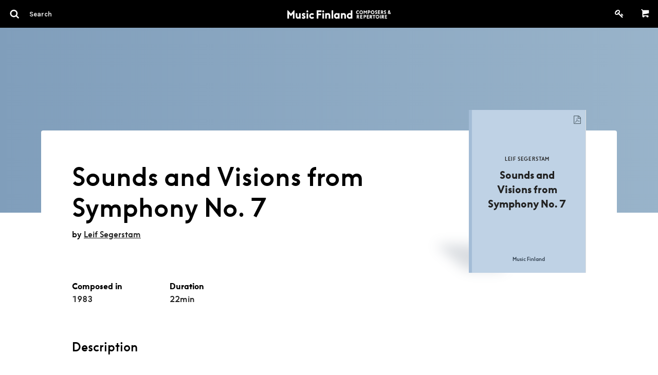

--- FILE ---
content_type: text/html; charset=utf-8
request_url: https://core.musicfinland.fi/works/sounds-and-visions-from-symphony-no-7-ba740819-489a-45df-a29c-1e8c53c7a52e
body_size: 8796
content:
<!DOCTYPE html> <html> <head> <link rel="dns-prefetch" href="//s3-eu-west-1.amazonaws.com/nuotisto"> <link rel="dns-prefetch" href="//fonts.googleapis.com"> <meta http-equiv="X-UA-Compatible" content="IE=edge,chrome=1"> <meta name="format-detection" content="telephone=no"> <meta name="viewport" content="width=device-width, initial-scale=1, maximum-scale=1, user-scalable=0"/> <title> Music Finland Core | Sounds and Visions from Symphony No. 7 </title> <meta name="description" content="Sinfonia nro 7"> <link rel="stylesheet" media="all" href="/assets/application-efd7d716e72f3a4f76ccfcb9187cfbc1153b179c5b46d691e76bda271a89f680.css" data-turbolinks-track="true"/> <script src="/assets/vendor/modernizr-5a1cfa71016a019e8737896c1d175e712473a399c98a6ec2390efd3b2f498e6b.js"></script> <script src="/assets/application-a043f440618b22ea3d7540345daf539cbeac23b7d8a03c6565b4ca22ab8869f4.js" data-turbolinks-track="true"></script> <meta name="csrf-param" content="authenticity_token"/> <meta name="csrf-token" content="4XELdocstv3fc10yfPxzQk79CXpsdb/rEQV2vCHtQM6H/TZiq3pjLYUz4pTmFTkxZplGeKHSeTna+kdAfCB9Ig=="/> <link rel="icon" href="/favicon.ico" type="image/x-icon"/> <meta property="og:title" content="Sounds and Visions from Symphony No. 7"> <meta property="og:description" content="Sinfonia nro 7"> <meta property="og:type" content="music.album"> <meta property="og:url" content="https://core.musicfinland.fi/works/sounds-and-visions-from-symphony-no-7-ba740819-489a-45df-a29c-1e8c53c7a52e"> <meta name="author" content="Music Finland"> </head> <body class="sheet_musics-show"> <form data-turbolinks-permanent="true" class="composer_search" id="composer_search" action="/search" accept-charset="UTF-8" data-remote="true" method="post"><input name="utf8" type="hidden" value="&#x2713;"/> <header id="primary-header"> <nav class="top-bar show-for-medium-up" data-topbar> <div class="top-bar-section"> <ul> <li> <a title="Search" href="javascript: void(0);"> <div class="search-container"> <i class="advanced-search-inverted more_options"> <img alt="Q" width="24" src="/assets/search-icon-57b5d1610dd5c7882ea5ef333e381e260ac1b9bdeda50d6ac17ebdb5affbc71c.png"/> </i> <input type="search" name="search" id="search-field" class="ib border--none" placeholder="Search"/> </div> </a> </li> </ul> </div> <div class="top-bar-section center logo"> <a href="/"> <img src="/assets/music-finland-core-a196c1c713d201e69c2446e405f74703a634b9929d023cc236082651a6849578.png" alt="Music finland core"/> </a> </div> <div class="top-bar-section right"> <ul> <li> <a href="/users/sign_up"> <i class="fa fa-key fa-fw" style="font-size: 17.5px;top: 2px;position: relative;"></i> </a> </li> <li class="divider"></li> <li class="text-right minicart-container"> <a href="#" title="Shopping cart"><i class="mf-icon mf-icon-shopping-cart inverted"></i></a> <div data-react-class="Cart" data-react-props="{&quot;initialCartItems&quot;:[],&quot;cartPath&quot;:&quot;/api/cart&quot;}"></div> </li> </ul> </div> </nav> <div class="hide-for-medium-up padding--tiny fixed bg-black mobile-logo"> <div class="top-bar-section center logo"> <a href="/"> <img src="/assets/music-finland-core-a196c1c713d201e69c2446e405f74703a634b9929d023cc236082651a6849578.png" alt="Music finland core"/> </a> </div> </div> <nav class="top-bar hide-for-medium-up" data-topbar> <div class="top-bar-section"> <ul> <li> <a title="Search" javascript="void(0);" href=""> <i class="advanced-search-inverted more_options"> <img alt="Q" width="24" src="/assets/search-icon-57b5d1610dd5c7882ea5ef333e381e260ac1b9bdeda50d6ac17ebdb5affbc71c.png"/> </i> </a> </li> </ul> </div> <div class="top-bar-section right"> <ul> <li> <a href="/cart" title="Shopping cart" class="" style="position: relative;"> <i class="mf-icon mf-icon-shopping-cart inverted"> </i> </a> </li> <li> <a href="/users/sign_up"> <i class="fa fa-key fa-fw text-white" style="font-size: 17.5px;position: relative;"></i> </a> </li> </ul> </div> </nav> </header> <aside class="medium-3 columns" role="navigation" id="left-navigation"> <ul class="side-nav padding--vertical padding--horizontal"> <li class="heading"> <h4>Advanced search</h4> </li> <li> <div class="row collapse"> <div class="large-12 columns"> <label for="q_advanced_search_query_cont">Title</label> <input type="text" name="q[advanced_search_query_cont]" id="q_advanced_search_query_cont"/> <label for="q_composers_id_eq">Composer</label> <select name="q[composers_id_eq]" id="q_composers_id_eq" class="composers-input" data-allow-clear="true" data-placeholder="Select composer"><option value="">Select composer</option><option value=""></option><option value="28280">Heikki Aaltoila</option></select> <label for="q_year_composed_gteq">Composing year</label> <div class="row collapse" data-equalizer> <div class="medium-5 small-5 columns text-left" data-equalizer-watch> <input type="number" name="q[year_composed_gteq]" id="q_year_composed_gteq" class="ib inline-field" placeholder="From"/> </div> <div class="medium-2 small-2 columns text-center" data-equalizer-watch> <span class="separator text-grey" style="line-height: 42px;">-</span> </div> <div class="medium-5 small-5 columns" data-equalizer-watch> <input type="number" name="q[year_composed_lteq]" id="q_year_composed_lteq" class="ib inline-field" placeholder="To"/> </div> </div> <div class="relative"> <label for="q_search_assembly_code">Incl. instruments</label> <select name="q[search_assembly_code][]" id="q_search_assembly_code" class="select2-input" allow_blank="true" multiple="multiple" data-allow-clear="true" data-placeholder="Select instrument"><option value="">Select instrument</option><option value="acc">accordion</option> <option value="alto">alto</option> <option value="afl">alto flute</option> <option value="ahn">alto horn</option> <option value="arec">alto recorder</option> <option value="asax">alto saxophone</option> <option value="bandoneon">bandoneon</option> <option value="baryt">baritone</option> <option value="barsax">baritone saxophone</option> <option value="bass">bass</option> <option value="bcl">bass clarinet</option> <option value="bfl">bass flute</option> <option value="bob">bass oboe</option> <option value="brec">bass recorder</option> <option value="bsax">bass saxophone</option> <option value="btrb">bass trombone</option> <option value="bbaryt">bass-baritone</option> <option value="bhn">basset horn</option> <option value="bsn">bassoon</option> <option value="chb">boys choir</option> <option value="cel">celesta</option> <option value="vlc">cello</option> <option value="chc">children&#39;s choir</option> <option value="ch">choir</option> <option value="cl">clarinet</option> <option value="cbsn">contra bassoon</option> <option value="cornet">cornet</option> <option value="cten">countertenor</option> <option value="decacorde">decacorde</option> <option value="db">double bass</option> <option value="dr">drums</option> <option value="elbas">electric bass</option> <option value="elg">electric guitar</option> <option value="elorg">electric organ</option> <option value="elpno">electric piano</option> <option value="elect">electronics</option> <option value="ehn">english horn</option> <option value="euph">euphonium</option> <option value="chf">female choir</option> <option value="fhn">flugelhorn</option> <option value="fl">flute</option> <option value="hn">french horn</option> <option value="chg">girls choir</option> <option value="glock">glockenspiel</option> <option value="guit">guitar</option> <option value="hca">harmonica</option> <option value="hp">harp</option> <option value="cemb">harpsichord</option> <option value="heckelfoni">heckelphone</option> <option value="instr">instrument</option> <option value="kantele">kantele</option> <option value="keyb">keyboard</option> <option value="chm">male choir</option> <option value="mand">mandolin</option> <option value="mar">marimba</option> <option value="mel">melody</option> <option value="mezzo">mezzo-soprano</option> <option value="chx">mixed choir</option> <option value="narrator">narrator</option> <option value="ob">oboe</option> <option value="org">organ</option> <option value="perc">percussion</option> <option value="pno">piano</option> <option value="pic">piccolo</option> <option value="harm">pump organ</option> <option value="rec">recorder</option> <option value="sax">saxophone</option> <option value="sopr">soprano</option> <option value="srec">soprano recorder</option> <option value="ssax">soprano saxophone</option> <option value="speaker">speaker</option> <option value="str">strings</option> <option value="synth">synthesizer</option> <option value="tape">tape</option> <option value="ten">tenor</option> <option value="thn">tenor horn</option> <option value="trec">tenor recorder</option> <option value="tsax">tenor saxophone</option> <option value="timp">timpani</option> <option value="trb">trombone</option> <option value="trp">trumpet</option> <option value="tba">tuba</option> <option value="vibr">vibraphone</option> <option value="vla">viola</option> <option value="gamba">viola da gamba</option> <option value="vln">violin </option> <option value="voc">vocal</option> <option value="xyl">xylophone</option> <option value="chy">youth choir</option></select> </div> <label for="q_performers_count_eq">Number of performers</label> <div class="row collapse" data-equalizer> <div class="medium-5 small-5 columns text-left" data-equalizer-watch> <input type="number" name="q[performers_count_gteq]" id="q_performers_count_gteq" class="ib inline-field" placeholder="Min"/> </div> <div class="medium-2 small-2 columns text-center" data-equalizer-watch> <span class="separator text-grey" style="line-height: 42px;">-</span> </div> <div class="medium-5 small-5 columns" data-equalizer-watch> <input type="number" name="q[performers_count_lteq]" id="q_performers_count_lteq" class="ib inline-field" placeholder="Max"/> </div> </div> <label for="q_duration_gteq">Duration (in minutes)</label> <div class="row collapse" data-equalizer> <div class="medium-5 small-5 columns" data-equalizer-watch> <input type="number" name="q[duration_minutes_gteq]" id="q_duration_minutes_gteq" placeholder="Min"/> </div> <div class="medium-2 small-2 columns text-center" data-equalizer-watch> <span class="separator text-grey" style="line-height: 42px;">-</span> </div> <div class="medium-5 small-5 columns" data-equalizer-watch> <input type="number" name="q[duration_minutes_lteq]" id="q_duration_minutes_lteq" placeholder="Max"/> </div> </div> <label for="q_classification_eq">Category</label> <select name="q[search_classifications]" id="q_search_classifications" class="select2-input" allow_blank="true" data-allow-clear="true" data-placeholder="Select category"><option value="">Select caregory</option><option value="Chamber Works">Chamber Works</option> <option value="Electro-acoustic Works">Electro-acoustic Works</option> <option value="Multimedia Works">Multimedia Works</option> <option value="Orchestrations and Arrangements">Orchestrations and Arrangements</option> <option value="Other">Other</option> <option value="Pedagogical Works">Pedagogical Works</option> <option value="Vocal and Choral Works">Vocal and Choral Works</option> <option value="Works for Big Band">Works for Big Band</option> <option value="Works for Jazz Ensembles">Works for Jazz Ensembles</option> <option value="Works for Orchestra or Large Ensemble">Works for Orchestra or Large Ensemble</option> <option value="Works for Solo Instrument">Works for Solo Instrument</option> <option value="Works for Soloist(s) and Orchestra">Works for Soloist(s) and Orchestra</option> <option value="Works for the Screen, TV and Radio">Works for the Screen, TV and Radio</option> <option value="Works for the Stage">Works for the Stage</option> <option value="Works for Wind Orchestra">Works for Wind Orchestra</option></select> <input type="submit" name="commit" value="Search" data-disable-with="Searching.." class="button button--flat no-margin"/> <br> <a class="button button--flat no-margin clear" style="display: none;" href="#">Clear</a> </div> </div> </li> </ul> </aside> </form> <main role="main" id="main" data-appearing-on=""> <div id="body"> <div id="sheet_music" class="sheet_music"> <div class="row--full-width"> <div class="sheet_music__hero padding--horizontal--large"> <div class="row"> <div class="medium-8 columns padding--top--large"> </div> <div class="medium-3 end columns text-right small-only-text-center"> </div> </div> </div> </div> <section class="wrapper row information text-grey-medium" style="z-index: 1;"> <div class="padding--horizontal--large"> <header class="row padding--top--large" style="padding-top: 60px"> <div class="medium-7 columns sheet_music__body small-only-text-center text-left"> <h1 class="heading-1">Sounds and Visions from Symphony No. 7</h1> <p class="padding--bottom--small">by <a class="underline" href="/composers/leif-segerstam">Leif Segerstam</a> </p> <footer class="sheet_music__hero__footer row collapse"> <div class="medium-4 columns end"> <div class="tag-list"> <p class="no-margin"> Composed in </p> <ul class="nostyle inline"> <li> <a href="/search?q%5Byear_composed_gteq%5D=1983&amp;q%5Byear_composed_lteq%5D=1983"> 1983 </a> </li> </ul> </div> </div> <div class="medium-4 columns end"> <div class="tag-list"> <p class="no-margin"> Duration </p> <ul class="nostyle inline"> <li> <a href="/search?q%5Bduration_minutes_gteq%5D=22"> 22min </a> </li> </ul> </div> </div> </footer> <br class="hide-for-medium-up"/> <h2 class="heading-1">Description</h2> <p><p>Sinfonia nro 7</p></p> <br> <strong>Instrumentation</strong> <p> org, pno, 5perc <a href="#" class="instrumentation-info-button" data-reveal-id="instrumentation-info-modal"> <i class="fa fa-fw fa-question-circle"></i> </a> </p> <div id="instrumentation-info-modal" class="reveal-modal small" data-reveal aria-hidden="true" role="dialog" aria-labelledby="modalTitle"> <h2 id="modalTitle" class="heading-1">Instrument codes</h2> <table style="width: 100%;"> <thead> <th>Abbreviation</th> <th>Instrument</th> </thead> <thead> <th>Woodwind</th> <th></th> </thead> <tbody> <tr> <td>acl</td> <td>alto clarinet</td> </tr> <tr> <td>afl</td> <td>alto flute</td> </tr> <tr> <td>arec</td> <td>alto recorder</td> </tr> <tr> <td>asax</td> <td>alto saxophone</td> </tr> <tr> <td>barsax</td> <td>baritone saxophone</td> </tr> <tr> <td>barhn</td> <td>baritone horn</td> </tr> <tr> <td>bcl</td> <td>bass clarinet</td> </tr> <tr> <td>bfl</td> <td>bass flute</td> </tr> <tr> <td>bob</td> <td>bass oboe</td> </tr> <tr> <td>bsax</td> <td>bass saxophone</td> </tr> <tr> <td>bsn</td> <td>bassoon</td> </tr> <tr> <td>cbsn</td> <td>contrabassoon</td> </tr> <tr> <td>cl</td> <td>clarinet</td> </tr> <tr> <td>ehn</td> <td>English horn</td> </tr> <tr> <td>fl</td> <td>flute</td> </tr> <tr> <td>hn</td> <td>French horn</td> </tr> <tr> <td>ob</td> <td>oboe</td> </tr> <tr> <td>pic</td> <td>piccolo</td> </tr> <tr> <td>rec</td> <td>recorder</td> </tr> <tr> <td>sax</td> <td>saxophone</td> </tr> <tr> <td>srec</td> <td>soprano recorder</td> </tr> <tr> <td>ssax</td> <td>soprano saxophone</td> </tr> <tr> <td>trec</td> <td>tenor recorder</td> </tr> <tr> <td>tsax</td> <td>tenor saxophone</td> </tr> </tbody> <tbody> <thead> <th>Brass</th> <th></th> </thead> <tr> <td>ahn</td> <td>alto horn</td> </tr> <tr> <td>atrb</td> <td>altotrombone</td> </tr> <tr> <td>barhn</td> <td>baritone horn</td> </tr> <tr> <td>btrb</td> <td>bass trombone</td> </tr> <tr> <td>cornet</td> <td>cornet</td> </tr> <tr> <td>euph</td> <td>euphonium</td> </tr> <tr> <td>fhn</td> <td>flugelhorn</td> </tr> <tr> <td>hn</td> <td>French horn</td> </tr> <tr> <td>tba</td> <td>tuuba</td> </tr> <tr> <td>thn</td> <td>tenor horn</td> </tr> <tr> <td>trb</td> <td>trombone</td> </tr> <tr> <td>trp</td> <td>trumpet</td> </tr> </tr> </tbody> <thead> <th>Percussion</th> <th></th> </thead> <tbody> <tr> <td>dr</td> <td>drums</td> </tr> <tr> <td>glock</td> <td>glockenspiel</td> </tr> <tr> <td>mar</td> <td>marimba</td> </tr> <tr> <td>perc</td> <td>percussion</td> </tr> <tr> <td>timp</td> <td>timpani</td> </tr> <tr> <td>vibr</td> <td>vibraphone</td> </tr> <tr> <td>xyl</td> <td>xylophone</td> </tr> </tbody> <thead> <th>Strings</th> <th></th> </thead> <tbody> <tr> <td>db</td> <td>double bass</td> </tr> <tr> <td>gamba</td> <td>viola da gamba</td> </tr> <tr> <td>str</td> <td>strings</td> </tr> <tr> <td>vla</td> <td>viola</td> </tr> <tr> <td>vlc</td> <td>cello</td> </tr> <tr> <td>vln</td> <td>violin</td> </tr> </tbody> <thead> <th>Other</th> <th></th> </thead> <tbody> <tr> <td>acc</td> <td>accordion</td> </tr> <tr> <td>cel</td> <td>celesta</td> </tr> <tr> <td>cemb</td> <td>harpsichord</td> </tr> <tr> <td>chords</td> <td>chords</td> </tr> <tr> <td>elbas</td> <td>electric bass</td> </tr> <tr> <td>elg</td> <td>electric guitar</td> </tr> <tr> <td>elorg</td> <td>electric organ</td> </tr> <tr> <td>elpno</td> <td>electric piano</td> </tr> <tr> <td>guit</td> <td>guitar</td> </tr> <tr> <td>harm</td> <td>harmonium</td> </tr> <tr> <td>hca</td> <td>harmonica</td> </tr> <tr> <td>hp</td> <td>harp</td> </tr> <tr> <td>instr</td> <td>instrument</td> </tr> <tr> <td>kantele</td> <td>kantele</td> </tr> <tr> <td>keyb</td> <td>keyboard</td> </tr> <tr> <td>live electr</td> <td>live electronics</td> </tr> <tr> <td>mand</td> <td>mandolin</td> </tr> <tr> <td>mel</td> <td>melody</td> </tr> <tr> <td>org</td> <td>organ</td> </tr> <tr> <td>pno</td> <td>piano</td> </tr> <tr> <td>synth</td> <td>synthesizer</td> </tr> <tr> <td>tape</td> <td>tape</td> </tr> </tbody> <tbody> <thead> <th>Vocal</th> <th></th> </thead> <tr> <td>alto</td> <td>alto</td> </tr> <tr> <td>baryt</td> <td>baritone</td> </tr> <tr> <td>basso</td> <td>bass voice</td> </tr> <tr> <td>ch</td> <td>choir</td> </tr> <tr> <td>chc</td> <td>childrens choir</td> </tr> <tr> <td>chf</td> <td>female choir</td> </tr> <tr> <td>chm</td> <td>male choir</td> </tr> <tr> <td>chx</td> <td>mixed choir</td> </tr> <tr> <td>cten</td> <td>countertenor</td> </tr> <tr> <td>mezzo</td> <td>mezzo-soprano</td> </tr> <tr> <td>sopr</td> <td>soprano</td> </tr> <tr> <td>speaker</td> <td>speaker</td> </tr> <tr> <td>ten</td> <td>tenor</td> </tr> <tr> <td>voc</td> <td>vocal</td> </tr> </tbody> </table> <h2 class="heading-1"> Coding for instrument ensembles and orchestras </h2> <table style"width: 100%"> <thead> <th>Symphony orchestra</th> <th></th> </thead> <tbody> <tr> <td colspan="2"> 2222 4331 11 1, str = 2 flutes, 2 oboes, 2 clarinets, 2 bassoons, 4 French horns, 3 trumpets, 3 trombones, tuba, timpani, one other percussionist, harp and strings </td> </tr> </tbody> <thead> <th>Wind band</th> <th></th> </thead> <tbody> <tr> <td colspan="2"> 2252 3 423 21212 3 = 2 flutes, 2 oboes, 5 clarinets, 2 bassoons - 3 saxophones - 4 French horns, 2 trumpets, 3 trombones - 2 cornets, alto horn, 2 tenor horns, baritone horn, 2 tubas - 3 percussionists </td> </tr> </tbody> <thead> <th>Big band</th> <th></th> </thead> <tbody> <tr> <td colspan="2"> 221 4 4, pno, guit, db, dr = 2 alto saxophones, 2 tenor saxophones, baritone saxophone, 4 trumpets, 4 trombones, piano, guitar, double bass, drums </td> </tr> </tbody> <thead> <th>Additional codes</th> <th></th> </thead> <tbody> <tr> <td>+</td> <td>fl+pic = flutist doubles on piccolo</td> </tr> <tr> <td>/</td> <td>pno/org = can be played on either piano or organ</td> </tr> <tr> <td>lib</td> <td>ad libitum</td> </tr> <tr> <td>obl</td> <td>obligato</td> </tr> <tr> <td>str</td> <td>str: 65432 = specified number of string players</td> </tr> <tr> <td>str min</td> <td>str min: 65432 = at least 65432</td> </tr> <tr> <td>str max</td> <td>str max: 65432 = not more than 65432</td> </tr> <tr> <td>solo</td> <td>vln solo = violin is the solo instrument in a work not obviously for solo violin</td> </tr> </tbody> </table> </div> <strong>Category</strong> <p> Chamber Works </p> <strong>PDF for promotional use</strong> <p> <a class="ib download" target="_blank" href="https://nuotisto.s3-eu-west-1.amazonaws.com/store/f273210a56a22d568a02053c898037e47f208cd1cbc5fc49cc886cde2e5b"> <i class="fa fa-file-pdf-o fa-fw"></i>&nbsp;Download </a> </p> <br> <script async src="//cdn.embedly.com/widgets/platform.js" charset="UTF-8"></script> <strong>Archive number</strong> <br> <p> MF7442 </p> <br> <p> <a class="button button--flat button--tiny" href="/suggestions/new/sheet_musics/38815">+ Add information</a> </p> </div> <div class="medium-3 medium-offset-2 columns end text-right"> <div class="image__wrapper"> <div class="sheet-card" role="sheet_music"> <img style="border: 2px solid #eee;" class="sheet-card__image" src="/assets/empty-sheet-7e396cf059af8b92ca990bf5440ce8fee95c04e5aae20ba63f3a3426dcf87670.jpg" alt="Empty sheet"/> <a class="ib download hint--bottom" target="_blank" data-hint="Download for promotional use" href="https://nuotisto.s3-eu-west-1.amazonaws.com/store/f273210a56a22d568a02053c898037e47f208cd1cbc5fc49cc886cde2e5b"> <i class="fa fa-file-pdf-o fa-fw"></i> </a> <div class="sheet-card__cover"> <div class="table"> <div class="table__cell"> <h3>Leif Segerstam</h3> <h2>Sounds and Visions from Symphony No.&nbsp;7</h2> </div> </div> <strong class="mf text-black" style="text-align: center;display: inline-block;width: 100%;padding-left: 5px;bottom: 19px;position: absolute;left: 0;font-size: 10px;-webkit-font-smoothing: antialiased;color: rgb(44, 59, 74);"> Music Finland </strong> </div> </div> </div> </div> </header> </div> </section> <div class="row--full-width products text-grey-medium"> <div class="padding--horizontal--large"> <div class="row padding--top--large"> <article id="product:11463" class="small-12 medium-12 columns"> <div class="product bg-grey-lightest" role="product"> <div class="item"> <div class="left-box"> <h2>Score</h2> <p class="ib no-margin"> <span>20 pages</span><br> </p> </div> <div class="middle-box"> <h2>Format</h2> <p class="ib no-margin"> <span>A3-portrait</span> </p> </div> <div class="right-box"> <a class="button button--flat button--small button--add-to-cart" onClick="javascript: ShoppingCart.addItem(event, 11463);" style="white-space: nowrap;" href="#"> <i class="fa fa-shopping-cart fa-fw left"></i> Buy – 18.16 € </a> <small> 16.00 €&nbsp;excl. vat </small> </div> </div> </div> </article> </div> </div> </div> <div class="row padding--top"> <div class="columns"> <hr> </div> </div> <section class="section-listing composers padding--top row--full-width section-listing--grid" id="composers"> <div class="padding--horizontal--large"> <header class="row section-listing__header show-for-medium-up"> <div class="medium-12 columns text-grey-medium"> <h1 class="heading-1"> Composers </h1> </div> </header> <div class="row composers__listing" id="composers__listing"> <div class="list-header"> <div><label for="">Title</label></div> <div><label for="">Works</label></div> </div> <article id="composers:517715" class="medium-4 large-3 columns end"> <div class="composer-card composer-card--animate" data-equalizer-watch role="composer"> <a href="/composers/leif-segerstam"> <div class="composer-card__image-container"> <div class="composer-card__bg-image"> <img alt="Leif Segerstam" class="composer-card__image" src="https://nuotisto.s3-eu-west-1.amazonaws.com/store/2e9534b7bbb1256367018443c7ad19bbef6fe5d44ec095cb2552904d647f?0bfaf4b5d90eaa17abba"/> </div> <div class="composer-card__overlay composer-card__overlay--hidden"> <div class="table text-center"> <div class="table__cell"> Leif Segerstam </div> </div> </div> </div> </a> <div class="composer-card__list-details"> <a href="/composers/leif-segerstam"> <small class="composer-card__subline composer-card__title"> Leif Segerstam </small> </a> <a class="composer-card__subline" href="/composers/leif-segerstam#sheets"> <span class="underline"> 735 works </span> </a> </div> </div> </article> </div> </div> </section> </div> </div> <footer id="footer" class="row--full-width"> <div class="row collapse padding--bottom padding--horizontal--large"> <div class="medium-3 collapse columns small-only-text-center text-left"> <a target="_blank" href="https://musicfinland.com"> <img style="filter: invert(1);" src="/assets/music-finland-logo-cfbe1d4b231f75d033d594c377a9688a8f43ca37bad68e3e7b6c04930772a3ea.png" alt="Music finland logo"/> </a> <div class="show-for-small-only"> <br/> </div> </div> </div> <div class="row collapse padding--bottom padding--bottom--large padding--horizontal--large"> <div class="medium-3 columns small-only-text-center text-left"> <p> <a target="_blank" href="https://goo.gl/maps/ZswJwis14cs"> Keilasatama 2 A<br> 02150 Espoo, Finland </a> <br> Tel: <a href="tel:+358207302232">+358 (0)20 730 2232</a><br> (Sheet Music Library)<br> <script id="mail_to-y65fa33f">eval(decodeURIComponent('%76%61%72%20%73%63%72%69%70%74%20%3d%20%64%6f%63%75%6d%65%6e%74%2e%67%65%74%45%6c%65%6d%65%6e%74%42%79%49%64%28%27%6d%61%69%6c%5f%74%6f%2d%79%36%35%66%61%33%33%66%27%29%3b%76%61%72%20%61%20%3d%20%64%6f%63%75%6d%65%6e%74%2e%63%72%65%61%74%65%45%6c%65%6d%65%6e%74%28%27%61%27%29%3b%61%2e%73%65%74%41%74%74%72%69%62%75%74%65%28%27%68%72%65%66%27%2c%20%27%6d%61%69%6c%74%6f%3a%6d%75%73%69%63%6c%69%62%72%61%72%79%40%6d%75%73%69%63%66%69%6e%6c%61%6e%64%2e%66%69%27%29%3b%61%2e%61%70%70%65%6e%64%43%68%69%6c%64%28%64%6f%63%75%6d%65%6e%74%2e%63%72%65%61%74%65%54%65%78%74%4e%6f%64%65%28%27%6d%75%73%69%63%6c%69%62%72%61%72%79%40%6d%75%73%69%63%66%69%6e%6c%61%6e%64%2e%66%69%27%29%29%3b%73%63%72%69%70%74%2e%70%61%72%65%6e%74%4e%6f%64%65%2e%69%6e%73%65%72%74%42%65%66%6f%72%65%28%61%2c%73%63%72%69%70%74%29%3b'))</script> </p> </div> <div class="medium-3 medium-offset-3 columns end small-only-text-center text-left"> <ul class="nostyle"> <li> <a href="https://musicfinland.com" target="_blank">Music Finland</a> </li> <li> <a href="/about">About us</a> </li> <li> <a href="/contact">Contact info</a> </li> <li> <div> <a target="_blank" href="https://musicfinland.com/en/subscribe-to-our-newsletter"> Subscribe to our newsletter </a> </div> </li> </ul> <div class="show-for-small-only"> <br/> </div> </div> <div class="medium-3 columns small-only-text-center"> <ul class="nostyle"> <li> <a href="https://musicfinland.com/en/description-of-the-data-file-and-data-protection"> Data Protection File </a> </li> <li> <a href="/terms"> Terms of Delivery and Use </a> </li> </ul> </div> </div> <div class="row collapse padding--horizontal--large"> <div class="medium-3 columns small-only-text-center padding--horizontal--large"> <p>Copyright &copy; Music Finland 2026</p> </div> <div class="medium-3 columns text-right padding--horizontal--large"> <div class="social-wrapper"> <div class="social-icons"> <a target="_blank" href="https://www.facebook.com/musicfinland/?hc_ref=ARS5zuP8rwHLdJPHRGoZzFBXree49l9-zc0J1oJdHr2Q-feyLRvh9kesMmrI9uVurmc&amp;fref=nf"> <?xml version="1.0" encoding="utf-8"?> <!DOCTYPE svg PUBLIC "-//W3C//DTD SVG 1.1//EN" "http://www.w3.org/Graphics/SVG/1.1/DTD/svg11.dtd"> <svg version="1.1" id="Facebook" xmlns="http://www.w3.org/2000/svg" xmlns:xlink="http://www.w3.org/1999/xlink" x="0px" y="0px" viewBox="0 0 20 20" enable-background="new 0 0 20 20" xml:space="preserve"> <path d="M17,1H3C1.9,1,1,1.9,1,3v14c0,1.101,0.9,2,2,2h7v-7H8V9.525h2V7.475c0-2.164,1.212-3.684,3.766-3.684l1.803,0.002v2.605 h-1.197C13.378,6.398,13,7.144,13,7.836v1.69h2.568L15,12h-2v7h4c1.1,0,2-0.899,2-2V3C19,1.9,18.1,1,17,1z"/> </svg> </a> <a target="_blank" href="https://www.instagram.com/musicfinland/"> <svg id="Instagram" xmlns="http://www.w3.org/2000/svg" viewBox="0 0 18 18"><title>instagram</title><path d="M18.94586,6.28931a6.60561,6.60561,0,0,0-.41833-2.18463,4.41189,4.41189,0,0,0-1.03809-1.59412,4.41189,4.41189,0,0,0-1.59412-1.03809,6.60561,6.60561,0,0,0-2.18463-.41833C12.75073,1.01038,12.44427,1,10,1s-2.75073.01038-3.71069,0.05414a6.60561,6.60561,0,0,0-2.18463.41833A4.41189,4.41189,0,0,0,2.51056,2.51056,4.41189,4.41189,0,0,0,1.47247,4.10468a6.60561,6.60561,0,0,0-.41833,2.18463C1.01038,7.24927,1,7.55573,1,10s0.01038,2.75073.05414,3.71069a6.60561,6.60561,0,0,0,.41833,2.18463,4.41189,4.41189,0,0,0,1.03809,1.59412,4.41109,4.41109,0,0,0,1.59412,1.03809,6.60561,6.60561,0,0,0,2.18463.41833C7.24927,18.98969,7.55573,19,10,19s2.75073-.01031,3.71069-0.05414a6.60561,6.60561,0,0,0,2.18463-.41833,4.60208,4.60208,0,0,0,2.6322-2.6322,6.60561,6.60561,0,0,0,.41833-2.18463C18.98962,12.75073,19,12.44427,19,10S18.98962,7.24927,18.94586,6.28931Zm-1.61993,7.34747a4.97824,4.97824,0,0,1-.30994,1.67114A2.98017,2.98017,0,0,1,15.30792,17.016a4.9786,4.9786,0,0,1-1.67114.30994C12.68787,17.3692,12.40326,17.37836,10,17.37836s-2.68787-.00916-3.63678-0.05243A4.9786,4.9786,0,0,1,4.69208,17.016a2.78769,2.78769,0,0,1-1.03485-.67322A2.78769,2.78769,0,0,1,2.984,15.30792a4.97824,4.97824,0,0,1-.30994-1.67114C2.6308,12.68774,2.62164,12.40314,2.62164,10s0.00916-2.68774.05243-3.63678A4.9786,4.9786,0,0,1,2.984,4.69208a2.78769,2.78769,0,0,1,.67322-1.03485A2.78769,2.78769,0,0,1,4.69208,2.984a4.9786,4.9786,0,0,1,1.67114-.30994C7.31226,2.6308,7.59686,2.62164,10,2.62164s2.68774,0.00916,3.63678.05243a4.9786,4.9786,0,0,1,1.67114.30994,2.78769,2.78769,0,0,1,1.03485.67322A2.78769,2.78769,0,0,1,17.016,4.69208a4.9786,4.9786,0,0,1,.30994,1.67114c0.04327,0.949.05243,1.2337,0.05243,3.63678S17.3692,12.68774,17.32593,13.63678ZM10,5.37836A4.62164,4.62164,0,1,0,14.62164,10,4.62169,4.62169,0,0,0,10,5.37836ZM10,13a3,3,0,1,1,3-3A3,3,0,0,1,10,13Zm5.88422-7.8042a1.08,1.08,0,1,1-1.08-1.08A1.08,1.08,0,0,1,15.88422,5.1958Z" transform="translate(-1 -1)"/></svg> </a> </div> </div> </div> </div> </footer> </main> <script src="https://cdn.jsdelivr.net/npm/algoliasearch@4.24.0/dist/algoliasearch-lite.umd.js" integrity="sha256-b2n6oSgG4C1stMT/yc/ChGszs9EY/Mhs6oltEjQbFCQ=" crossorigin="anonymous"></script> <script src="https://cdn.jsdelivr.net/npm/@algolia/autocomplete-js@1.17.9/dist/umd/index.production.js" integrity="sha256-myaIowXOJ7KEMweo5vI/AOpa2q+3NsxGlmq29+v0O8g=" crossorigin="anonymous"></script> <script>
      const { autocomplete, getAlgoliaResults } = window['@algolia/autocomplete-js'];
    </script> <link rel="stylesheet" href="https://cdn.jsdelivr.net/npm/@algolia/autocomplete-theme-classic@1.17.9/dist/theme.min.css" integrity="sha256-7xmjOBJDAoCNWP1SMykTUwfikKl5pHkl2apKOyXLqYM=" crossorigin="anonymous"/> <script src="https://cdn.jsdelivr.net/npm/@algolia/autocomplete-plugin-query-suggestions@1.18.0/dist/umd/index.production.min.js"></script> <script>
      const { createQuerySuggestionsPlugin } = window['@algolia/autocomplete-plugin-query-suggestions'];
    </script> <script src="https://ajax.googleapis.com/ajax/libs/webfont/1.6.16/webfont.js"></script> <script>
      WebFont.load({
        google: {
          families: ['Karla:400,700:latin']
        }
      });
    </script> <script>
        (function(h,o,t,j,a,r){
            h.hj=h.hj||function(){(h.hj.q=h.hj.q||[]).push(arguments)};
            h._hjSettings={hjid:468831,hjsv:5};
            a=o.getElementsByTagName('head')[0];
            r=o.createElement('script');r.async=1;
            r.src=t+h._hjSettings.hjid+j+h._hjSettings.hjsv;
            a.appendChild(r);
        })(window,document,'//static.hotjar.com/c/hotjar-','.js?sv=');
    </script> </body> </html>

--- FILE ---
content_type: text/css
request_url: https://core.musicfinland.fi/assets/application-efd7d716e72f3a4f76ccfcb9187cfbc1153b179c5b46d691e76bda271a89f680.css
body_size: 144418
content:
meta.foundation-version{font-family:"/5.5.3/"}meta.foundation-mq-small{font-family:"/only screen/";width:0em}meta.foundation-mq-small-only{font-family:"/only screen and (max-width: 768px)/";width:0em}meta.foundation-mq-medium{font-family:"/only screen and (min-width:769px)/";width:769px}meta.foundation-mq-medium-only{font-family:"/only screen and (min-width:769px) and (max-width:1024px)/";width:769px}meta.foundation-mq-large{font-family:"/only screen and (min-width:1025px)/";width:1025px}meta.foundation-mq-large-only{font-family:"/only screen and (min-width:1025px) and (max-width:1824px)/";width:1025px}meta.foundation-mq-xlarge{font-family:"/only screen and (min-width:1825px)/";width:1825px}meta.foundation-mq-xlarge-only{font-family:"/only screen and (min-width:1825px) and (max-width:120em)/";width:1825px}meta.foundation-mq-xxlarge{font-family:"/only screen and (min-width:120.063em)/";width:120.063em}meta.foundation-data-attribute-namespace{font-family:false}html,body{height:100%}*,*:before,*:after{-webkit-box-sizing:border-box;-moz-box-sizing:border-box;box-sizing:border-box}html,body{font-size:100%}body{background:#fff;color:#222;cursor:auto;font-family:"Karla", "Helvetica Neue", "Helvetica", "Roboto", "Arial", sans-serif;font-style:normal;font-weight:normal;line-height:1.5;margin:0;padding:0;position:relative}a:hover{cursor:pointer}img{max-width:100%;height:auto}img{-ms-interpolation-mode:bicubic}#map_canvas img,#map_canvas embed,#map_canvas object,.map_canvas img,.map_canvas embed,.map_canvas object,.mqa-display img,.mqa-display embed,.mqa-display object{max-width:none !important}.left{float:left !important}.right{float:right !important}.clearfix:before,.clearfix:after{content:" ";display:table}.clearfix:after{clear:both}.hide{display:none}.invisible{visibility:hidden}.antialiased{-webkit-font-smoothing:antialiased;-moz-osx-font-smoothing:grayscale}img{display:inline-block;vertical-align:middle}textarea{height:auto;min-height:50px}select{width:100%}.row{margin:0 auto;max-width:1120px;width:100%}.row:before,.row:after{content:" ";display:table}.row:after{clear:both}.row.collapse>.column,.row.collapse>.columns{padding-left:0;padding-right:0}.row.collapse .row{margin-left:0;margin-right:0}.row .row{margin:0 -15px;max-width:none;width:auto}.row .row:before,.row .row:after{content:" ";display:table}.row .row:after{clear:both}.row .row.collapse{margin:0;max-width:none;width:auto}.row .row.collapse:before,.row .row.collapse:after{content:" ";display:table}.row .row.collapse:after{clear:both}.column,.columns{padding-left:15px;padding-right:15px;width:100%;float:left}.column+.column:last-child,.column+.columns:last-child,.columns+.column:last-child,.columns+.columns:last-child{float:right}.column+.column.end,.column+.columns.end,.columns+.column.end,.columns+.columns.end{float:left}@media only screen{.small-push-0{position:relative;left:0;right:auto}.small-pull-0{position:relative;right:0;left:auto}.small-push-1{position:relative;left:8.3333333333%;right:auto}.small-pull-1{position:relative;right:8.3333333333%;left:auto}.small-push-2{position:relative;left:16.6666666667%;right:auto}.small-pull-2{position:relative;right:16.6666666667%;left:auto}.small-push-3{position:relative;left:25%;right:auto}.small-pull-3{position:relative;right:25%;left:auto}.small-push-4{position:relative;left:33.3333333333%;right:auto}.small-pull-4{position:relative;right:33.3333333333%;left:auto}.small-push-5{position:relative;left:41.6666666667%;right:auto}.small-pull-5{position:relative;right:41.6666666667%;left:auto}.small-push-6{position:relative;left:50%;right:auto}.small-pull-6{position:relative;right:50%;left:auto}.small-push-7{position:relative;left:58.3333333333%;right:auto}.small-pull-7{position:relative;right:58.3333333333%;left:auto}.small-push-8{position:relative;left:66.6666666667%;right:auto}.small-pull-8{position:relative;right:66.6666666667%;left:auto}.small-push-9{position:relative;left:75%;right:auto}.small-pull-9{position:relative;right:75%;left:auto}.small-push-10{position:relative;left:83.3333333333%;right:auto}.small-pull-10{position:relative;right:83.3333333333%;left:auto}.small-push-11{position:relative;left:91.6666666667%;right:auto}.small-pull-11{position:relative;right:91.6666666667%;left:auto}.column,.columns{position:relative;padding-left:15px;padding-right:15px;float:left}.small-1{width:8.3333333333%}.small-2{width:16.6666666667%}.small-3{width:25%}.small-4{width:33.3333333333%}.small-5{width:41.6666666667%}.small-6{width:50%}.small-7{width:58.3333333333%}.small-8{width:66.6666666667%}.small-9{width:75%}.small-10{width:83.3333333333%}.small-11{width:91.6666666667%}.small-12{width:100%}.small-offset-0{margin-left:0 !important}.small-offset-1{margin-left:8.3333333333% !important}.small-offset-2{margin-left:16.6666666667% !important}.small-offset-3{margin-left:25% !important}.small-offset-4{margin-left:33.3333333333% !important}.small-offset-5{margin-left:41.6666666667% !important}.small-offset-6{margin-left:50% !important}.small-offset-7{margin-left:58.3333333333% !important}.small-offset-8{margin-left:66.6666666667% !important}.small-offset-9{margin-left:75% !important}.small-offset-10{margin-left:83.3333333333% !important}.small-offset-11{margin-left:91.6666666667% !important}.small-reset-order{float:left;left:auto;margin-left:0;margin-right:0;right:auto}.column.small-centered,.columns.small-centered{margin-left:auto;margin-right:auto;float:none}.column.small-uncentered,.columns.small-uncentered{float:left;margin-left:0;margin-right:0}.column.small-centered:last-child,.columns.small-centered:last-child{float:none}.column.small-uncentered:last-child,.columns.small-uncentered:last-child{float:left}.column.small-uncentered.opposite,.columns.small-uncentered.opposite{float:right}.row.small-collapse>.column,.row.small-collapse>.columns{padding-left:0;padding-right:0}.row.small-collapse .row{margin-left:0;margin-right:0}.row.small-uncollapse>.column,.row.small-uncollapse>.columns{padding-left:15px;padding-right:15px;float:left}}@media only screen and (min-width: 769px){.medium-push-0{position:relative;left:0;right:auto}.medium-pull-0{position:relative;right:0;left:auto}.medium-push-1{position:relative;left:8.3333333333%;right:auto}.medium-pull-1{position:relative;right:8.3333333333%;left:auto}.medium-push-2{position:relative;left:16.6666666667%;right:auto}.medium-pull-2{position:relative;right:16.6666666667%;left:auto}.medium-push-3{position:relative;left:25%;right:auto}.medium-pull-3{position:relative;right:25%;left:auto}.medium-push-4{position:relative;left:33.3333333333%;right:auto}.medium-pull-4{position:relative;right:33.3333333333%;left:auto}.medium-push-5{position:relative;left:41.6666666667%;right:auto}.medium-pull-5{position:relative;right:41.6666666667%;left:auto}.medium-push-6{position:relative;left:50%;right:auto}.medium-pull-6{position:relative;right:50%;left:auto}.medium-push-7{position:relative;left:58.3333333333%;right:auto}.medium-pull-7{position:relative;right:58.3333333333%;left:auto}.medium-push-8{position:relative;left:66.6666666667%;right:auto}.medium-pull-8{position:relative;right:66.6666666667%;left:auto}.medium-push-9{position:relative;left:75%;right:auto}.medium-pull-9{position:relative;right:75%;left:auto}.medium-push-10{position:relative;left:83.3333333333%;right:auto}.medium-pull-10{position:relative;right:83.3333333333%;left:auto}.medium-push-11{position:relative;left:91.6666666667%;right:auto}.medium-pull-11{position:relative;right:91.6666666667%;left:auto}.column,.columns{position:relative;padding-left:15px;padding-right:15px;float:left}.medium-1{width:8.3333333333%}.medium-2{width:16.6666666667%}.medium-3{width:25%}.medium-4{width:33.3333333333%}.medium-5{width:41.6666666667%}.medium-6{width:50%}.medium-7{width:58.3333333333%}.medium-8{width:66.6666666667%}.medium-9{width:75%}.medium-10{width:83.3333333333%}.medium-11{width:91.6666666667%}.medium-12{width:100%}.medium-offset-0{margin-left:0 !important}.medium-offset-1{margin-left:8.3333333333% !important}.medium-offset-2{margin-left:16.6666666667% !important}.medium-offset-3{margin-left:25% !important}.medium-offset-4{margin-left:33.3333333333% !important}.medium-offset-5{margin-left:41.6666666667% !important}.medium-offset-6{margin-left:50% !important}.medium-offset-7{margin-left:58.3333333333% !important}.medium-offset-8{margin-left:66.6666666667% !important}.medium-offset-9{margin-left:75% !important}.medium-offset-10{margin-left:83.3333333333% !important}.medium-offset-11{margin-left:91.6666666667% !important}.medium-reset-order{float:left;left:auto;margin-left:0;margin-right:0;right:auto}.column.medium-centered,.columns.medium-centered{margin-left:auto;margin-right:auto;float:none}.column.medium-uncentered,.columns.medium-uncentered{float:left;margin-left:0;margin-right:0}.column.medium-centered:last-child,.columns.medium-centered:last-child{float:none}.column.medium-uncentered:last-child,.columns.medium-uncentered:last-child{float:left}.column.medium-uncentered.opposite,.columns.medium-uncentered.opposite{float:right}.row.medium-collapse>.column,.row.medium-collapse>.columns{padding-left:0;padding-right:0}.row.medium-collapse .row{margin-left:0;margin-right:0}.row.medium-uncollapse>.column,.row.medium-uncollapse>.columns{padding-left:15px;padding-right:15px;float:left}.push-0{position:relative;left:0;right:auto}.pull-0{position:relative;right:0;left:auto}.push-1{position:relative;left:8.3333333333%;right:auto}.pull-1{position:relative;right:8.3333333333%;left:auto}.push-2{position:relative;left:16.6666666667%;right:auto}.pull-2{position:relative;right:16.6666666667%;left:auto}.push-3{position:relative;left:25%;right:auto}.pull-3{position:relative;right:25%;left:auto}.push-4{position:relative;left:33.3333333333%;right:auto}.pull-4{position:relative;right:33.3333333333%;left:auto}.push-5{position:relative;left:41.6666666667%;right:auto}.pull-5{position:relative;right:41.6666666667%;left:auto}.push-6{position:relative;left:50%;right:auto}.pull-6{position:relative;right:50%;left:auto}.push-7{position:relative;left:58.3333333333%;right:auto}.pull-7{position:relative;right:58.3333333333%;left:auto}.push-8{position:relative;left:66.6666666667%;right:auto}.pull-8{position:relative;right:66.6666666667%;left:auto}.push-9{position:relative;left:75%;right:auto}.pull-9{position:relative;right:75%;left:auto}.push-10{position:relative;left:83.3333333333%;right:auto}.pull-10{position:relative;right:83.3333333333%;left:auto}.push-11{position:relative;left:91.6666666667%;right:auto}.pull-11{position:relative;right:91.6666666667%;left:auto}}@media only screen and (min-width: 1025px){.large-push-0{position:relative;left:0;right:auto}.large-pull-0{position:relative;right:0;left:auto}.large-push-1{position:relative;left:8.3333333333%;right:auto}.large-pull-1{position:relative;right:8.3333333333%;left:auto}.large-push-2{position:relative;left:16.6666666667%;right:auto}.large-pull-2{position:relative;right:16.6666666667%;left:auto}.large-push-3{position:relative;left:25%;right:auto}.large-pull-3{position:relative;right:25%;left:auto}.large-push-4{position:relative;left:33.3333333333%;right:auto}.large-pull-4{position:relative;right:33.3333333333%;left:auto}.large-push-5{position:relative;left:41.6666666667%;right:auto}.large-pull-5{position:relative;right:41.6666666667%;left:auto}.large-push-6{position:relative;left:50%;right:auto}.large-pull-6{position:relative;right:50%;left:auto}.large-push-7{position:relative;left:58.3333333333%;right:auto}.large-pull-7{position:relative;right:58.3333333333%;left:auto}.large-push-8{position:relative;left:66.6666666667%;right:auto}.large-pull-8{position:relative;right:66.6666666667%;left:auto}.large-push-9{position:relative;left:75%;right:auto}.large-pull-9{position:relative;right:75%;left:auto}.large-push-10{position:relative;left:83.3333333333%;right:auto}.large-pull-10{position:relative;right:83.3333333333%;left:auto}.large-push-11{position:relative;left:91.6666666667%;right:auto}.large-pull-11{position:relative;right:91.6666666667%;left:auto}.column,.columns{position:relative;padding-left:15px;padding-right:15px;float:left}.large-1{width:8.3333333333%}.large-2{width:16.6666666667%}.large-3{width:25%}.large-4{width:33.3333333333%}.large-5{width:41.6666666667%}.large-6{width:50%}.large-7{width:58.3333333333%}.large-8{width:66.6666666667%}.large-9{width:75%}.large-10{width:83.3333333333%}.large-11{width:91.6666666667%}.large-12{width:100%}.large-offset-0{margin-left:0 !important}.large-offset-1{margin-left:8.3333333333% !important}.large-offset-2{margin-left:16.6666666667% !important}.large-offset-3{margin-left:25% !important}.large-offset-4{margin-left:33.3333333333% !important}.large-offset-5{margin-left:41.6666666667% !important}.large-offset-6{margin-left:50% !important}.large-offset-7{margin-left:58.3333333333% !important}.large-offset-8{margin-left:66.6666666667% !important}.large-offset-9{margin-left:75% !important}.large-offset-10{margin-left:83.3333333333% !important}.large-offset-11{margin-left:91.6666666667% !important}.large-reset-order{float:left;left:auto;margin-left:0;margin-right:0;right:auto}.column.large-centered,.columns.large-centered{margin-left:auto;margin-right:auto;float:none}.column.large-uncentered,.columns.large-uncentered{float:left;margin-left:0;margin-right:0}.column.large-centered:last-child,.columns.large-centered:last-child{float:none}.column.large-uncentered:last-child,.columns.large-uncentered:last-child{float:left}.column.large-uncentered.opposite,.columns.large-uncentered.opposite{float:right}.row.large-collapse>.column,.row.large-collapse>.columns{padding-left:0;padding-right:0}.row.large-collapse .row{margin-left:0;margin-right:0}.row.large-uncollapse>.column,.row.large-uncollapse>.columns{padding-left:15px;padding-right:15px;float:left}.push-0{position:relative;left:0;right:auto}.pull-0{position:relative;right:0;left:auto}.push-1{position:relative;left:8.3333333333%;right:auto}.pull-1{position:relative;right:8.3333333333%;left:auto}.push-2{position:relative;left:16.6666666667%;right:auto}.pull-2{position:relative;right:16.6666666667%;left:auto}.push-3{position:relative;left:25%;right:auto}.pull-3{position:relative;right:25%;left:auto}.push-4{position:relative;left:33.3333333333%;right:auto}.pull-4{position:relative;right:33.3333333333%;left:auto}.push-5{position:relative;left:41.6666666667%;right:auto}.pull-5{position:relative;right:41.6666666667%;left:auto}.push-6{position:relative;left:50%;right:auto}.pull-6{position:relative;right:50%;left:auto}.push-7{position:relative;left:58.3333333333%;right:auto}.pull-7{position:relative;right:58.3333333333%;left:auto}.push-8{position:relative;left:66.6666666667%;right:auto}.pull-8{position:relative;right:66.6666666667%;left:auto}.push-9{position:relative;left:75%;right:auto}.pull-9{position:relative;right:75%;left:auto}.push-10{position:relative;left:83.3333333333%;right:auto}.pull-10{position:relative;right:83.3333333333%;left:auto}.push-11{position:relative;left:91.6666666667%;right:auto}.pull-11{position:relative;right:91.6666666667%;left:auto}}.accordion{margin-bottom:0;margin-left:0}.accordion:before,.accordion:after{content:" ";display:table}.accordion:after{clear:both}.accordion .accordion-navigation,.accordion dd{display:block;margin-bottom:0 !important}.accordion .accordion-navigation.active>a,.accordion dd.active>a{background:#ececec;color:#222222}.accordion .accordion-navigation>a,.accordion dd>a{background:#f3f3f3;color:#222222;display:block;font-family:"Karla", "Helvetica Neue", "Helvetica", "Roboto", "Arial", sans-serif;font-size:1rem;padding:1rem}.accordion .accordion-navigation>a:hover,.accordion dd>a:hover{background:#e7e7e7}.accordion .accordion-navigation>.content,.accordion dd>.content{display:none;padding:15px}.accordion .accordion-navigation>.content.active,.accordion dd>.content.active{background:#ffffff;display:block}.alert-box{border-style:solid;border-width:1px;display:block;font-size:0.8125rem;font-weight:normal;margin-bottom:1.25rem;padding:0.875rem 1.5rem 0.875rem 0.875rem;position:relative;transition:opacity 300ms ease-out;background-color:#222;border-color:#1d1d1d;color:#ffffff}.alert-box .close{right:0.25rem;background:inherit;color:#333333;font-size:1.375rem;line-height:.9;margin-top:-0.6875rem;opacity:0.3;padding:0 6px 4px;position:absolute;top:50%}.alert-box .close:hover,.alert-box .close:focus{opacity:0.5}.alert-box.radius{border-radius:3px}.alert-box.round{border-radius:1000px}.alert-box.success{background-color:#43ac6a;border-color:#3a945b;color:#ffffff}.alert-box.alert{background-color:#f04124;border-color:#de2d0f;color:#ffffff}.alert-box.secondary{background-color:tomato;border-color:#ff3c19;color:#ffffff}.alert-box.warning{background-color:#f08a24;border-color:#de770f;color:#ffffff}.alert-box.info{background-color:#a0d3e8;border-color:#74bfdd;color:#6f1100}.alert-box.alert-close{opacity:0}button,.button{-webkit-appearance:none;-moz-appearance:none;border-radius:0;border-style:solid;border-width:0;cursor:pointer;font-family:"Karla", "Helvetica Neue", "Helvetica", "Roboto", "Arial", sans-serif;font-weight:normal;line-height:normal;margin:0 0 1.25rem;position:relative;text-align:center;text-decoration:none;display:inline-block;padding:1rem 2rem 1.0625rem 2rem;font-size:1rem;background-color:#222;border-color:#1b1b1b;color:#ffffff;transition:background-color 300ms ease-out}button:hover,button:focus,.button:hover,.button:focus{background-color:#1b1b1b}button:hover,button:focus,.button:hover,.button:focus{color:#ffffff}button.secondary,.button.secondary{background-color:tomato;border-color:#ff2c06;color:#ffffff}button.secondary:hover,button.secondary:focus,.button.secondary:hover,.button.secondary:focus{background-color:#ff2c06}button.secondary:hover,button.secondary:focus,.button.secondary:hover,.button.secondary:focus{color:#ffffff}button.success,.button.success{background-color:#43ac6a;border-color:#368a55;color:#ffffff}button.success:hover,button.success:focus,.button.success:hover,.button.success:focus{background-color:#368a55}button.success:hover,button.success:focus,.button.success:hover,.button.success:focus{color:#ffffff}button.alert,.button.alert{background-color:#f04124;border-color:#cf2a0e;color:#ffffff}button.alert:hover,button.alert:focus,.button.alert:hover,.button.alert:focus{background-color:#cf2a0e}button.alert:hover,button.alert:focus,.button.alert:hover,.button.alert:focus{color:#ffffff}button.warning,.button.warning{background-color:#f08a24;border-color:#cf6e0e;color:#ffffff}button.warning:hover,button.warning:focus,.button.warning:hover,.button.warning:focus{background-color:#cf6e0e}button.warning:hover,button.warning:focus,.button.warning:hover,.button.warning:focus{color:#ffffff}button.info,.button.info{background-color:#a0d3e8;border-color:#61b6d9;color:#333333}button.info:hover,button.info:focus,.button.info:hover,.button.info:focus{background-color:#61b6d9}button.info:hover,button.info:focus,.button.info:hover,.button.info:focus{color:#ffffff}button.large,.button.large{padding:1.125rem 2.25rem 1.1875rem 2.25rem;font-size:1.25rem}button.small,.button.small{padding:0.875rem 1.75rem 0.9375rem 1.75rem;font-size:0.8125rem}button.tiny,.button.tiny{padding:0.625rem 1.25rem 0.6875rem 1.25rem;font-size:0.6875rem}button.expand,.button.expand{padding:1rem 2rem 1.0625rem 2rem;font-size:1rem;padding-bottom:1.0625rem;padding-top:1rem;padding-left:1rem;padding-right:1rem;width:100%}button.left-align,.button.left-align{text-align:left;text-indent:0.75rem}button.right-align,.button.right-align{text-align:right;padding-right:0.75rem}button.radius,.button.radius{border-radius:3px}button.round,.button.round{border-radius:1000px}button.disabled,button[disabled],.button.disabled,.button[disabled]{background-color:#222;border-color:#1b1b1b;color:#ffffff;box-shadow:none;cursor:default;opacity:0.7}button.disabled:hover,button.disabled:focus,button[disabled]:hover,button[disabled]:focus,.button.disabled:hover,.button.disabled:focus,.button[disabled]:hover,.button[disabled]:focus{background-color:#1b1b1b}button.disabled:hover,button.disabled:focus,button[disabled]:hover,button[disabled]:focus,.button.disabled:hover,.button.disabled:focus,.button[disabled]:hover,.button[disabled]:focus{color:#ffffff}button.disabled:hover,button.disabled:focus,button[disabled]:hover,button[disabled]:focus,.button.disabled:hover,.button.disabled:focus,.button[disabled]:hover,.button[disabled]:focus{background-color:#222}button.disabled.secondary,button.secondary[disabled],.button.disabled.secondary,.button.secondary[disabled]{background-color:tomato;border-color:#ff2c06;color:#ffffff;box-shadow:none;cursor:default;opacity:0.7}button.disabled.secondary:hover,button.disabled.secondary:focus,button.secondary[disabled]:hover,button.secondary[disabled]:focus,.button.disabled.secondary:hover,.button.disabled.secondary:focus,.button.secondary[disabled]:hover,.button.secondary[disabled]:focus{background-color:#ff2c06}button.disabled.secondary:hover,button.disabled.secondary:focus,button.secondary[disabled]:hover,button.secondary[disabled]:focus,.button.disabled.secondary:hover,.button.disabled.secondary:focus,.button.secondary[disabled]:hover,.button.secondary[disabled]:focus{color:#ffffff}button.disabled.secondary:hover,button.disabled.secondary:focus,button.secondary[disabled]:hover,button.secondary[disabled]:focus,.button.disabled.secondary:hover,.button.disabled.secondary:focus,.button.secondary[disabled]:hover,.button.secondary[disabled]:focus{background-color:tomato}button.disabled.success,button.success[disabled],.button.disabled.success,.button.success[disabled]{background-color:#43ac6a;border-color:#368a55;color:#ffffff;box-shadow:none;cursor:default;opacity:0.7}button.disabled.success:hover,button.disabled.success:focus,button.success[disabled]:hover,button.success[disabled]:focus,.button.disabled.success:hover,.button.disabled.success:focus,.button.success[disabled]:hover,.button.success[disabled]:focus{background-color:#368a55}button.disabled.success:hover,button.disabled.success:focus,button.success[disabled]:hover,button.success[disabled]:focus,.button.disabled.success:hover,.button.disabled.success:focus,.button.success[disabled]:hover,.button.success[disabled]:focus{color:#ffffff}button.disabled.success:hover,button.disabled.success:focus,button.success[disabled]:hover,button.success[disabled]:focus,.button.disabled.success:hover,.button.disabled.success:focus,.button.success[disabled]:hover,.button.success[disabled]:focus{background-color:#43ac6a}button.disabled.alert,button.alert[disabled],.button.disabled.alert,.button.alert[disabled]{background-color:#f04124;border-color:#cf2a0e;color:#ffffff;box-shadow:none;cursor:default;opacity:0.7}button.disabled.alert:hover,button.disabled.alert:focus,button.alert[disabled]:hover,button.alert[disabled]:focus,.button.disabled.alert:hover,.button.disabled.alert:focus,.button.alert[disabled]:hover,.button.alert[disabled]:focus{background-color:#cf2a0e}button.disabled.alert:hover,button.disabled.alert:focus,button.alert[disabled]:hover,button.alert[disabled]:focus,.button.disabled.alert:hover,.button.disabled.alert:focus,.button.alert[disabled]:hover,.button.alert[disabled]:focus{color:#ffffff}button.disabled.alert:hover,button.disabled.alert:focus,button.alert[disabled]:hover,button.alert[disabled]:focus,.button.disabled.alert:hover,.button.disabled.alert:focus,.button.alert[disabled]:hover,.button.alert[disabled]:focus{background-color:#f04124}button.disabled.warning,button.warning[disabled],.button.disabled.warning,.button.warning[disabled]{background-color:#f08a24;border-color:#cf6e0e;color:#ffffff;box-shadow:none;cursor:default;opacity:0.7}button.disabled.warning:hover,button.disabled.warning:focus,button.warning[disabled]:hover,button.warning[disabled]:focus,.button.disabled.warning:hover,.button.disabled.warning:focus,.button.warning[disabled]:hover,.button.warning[disabled]:focus{background-color:#cf6e0e}button.disabled.warning:hover,button.disabled.warning:focus,button.warning[disabled]:hover,button.warning[disabled]:focus,.button.disabled.warning:hover,.button.disabled.warning:focus,.button.warning[disabled]:hover,.button.warning[disabled]:focus{color:#ffffff}button.disabled.warning:hover,button.disabled.warning:focus,button.warning[disabled]:hover,button.warning[disabled]:focus,.button.disabled.warning:hover,.button.disabled.warning:focus,.button.warning[disabled]:hover,.button.warning[disabled]:focus{background-color:#f08a24}button.disabled.info,button.info[disabled],.button.disabled.info,.button.info[disabled]{background-color:#a0d3e8;border-color:#61b6d9;color:#333333;box-shadow:none;cursor:default;opacity:0.7}button.disabled.info:hover,button.disabled.info:focus,button.info[disabled]:hover,button.info[disabled]:focus,.button.disabled.info:hover,.button.disabled.info:focus,.button.info[disabled]:hover,.button.info[disabled]:focus{background-color:#61b6d9}button.disabled.info:hover,button.disabled.info:focus,button.info[disabled]:hover,button.info[disabled]:focus,.button.disabled.info:hover,.button.disabled.info:focus,.button.info[disabled]:hover,.button.info[disabled]:focus{color:#ffffff}button.disabled.info:hover,button.disabled.info:focus,button.info[disabled]:hover,button.info[disabled]:focus,.button.disabled.info:hover,.button.disabled.info:focus,.button.info[disabled]:hover,.button.info[disabled]:focus{background-color:#a0d3e8}button::-moz-focus-inner{border:0;padding:0}@media only screen and (min-width: 769px){button,.button{display:inline-block}}.button-group{list-style:none;margin:0;left:0}.button-group:before,.button-group:after{content:" ";display:table}.button-group:after{clear:both}.button-group.even-2 li{display:inline-block;margin:0 -2px;width:50%}.button-group.even-2 li>button,.button-group.even-2 li .button{border-left:1px solid;border-color:rgba(255,255,255,0.5)}.button-group.even-2 li:first-child button,.button-group.even-2 li:first-child .button{border-left:0}.button-group.even-2 li button,.button-group.even-2 li .button{width:100%}.button-group.even-3 li{display:inline-block;margin:0 -2px;width:33.3333333333%}.button-group.even-3 li>button,.button-group.even-3 li .button{border-left:1px solid;border-color:rgba(255,255,255,0.5)}.button-group.even-3 li:first-child button,.button-group.even-3 li:first-child .button{border-left:0}.button-group.even-3 li button,.button-group.even-3 li .button{width:100%}.button-group.even-4 li{display:inline-block;margin:0 -2px;width:25%}.button-group.even-4 li>button,.button-group.even-4 li .button{border-left:1px solid;border-color:rgba(255,255,255,0.5)}.button-group.even-4 li:first-child button,.button-group.even-4 li:first-child .button{border-left:0}.button-group.even-4 li button,.button-group.even-4 li .button{width:100%}.button-group.even-5 li{display:inline-block;margin:0 -2px;width:20%}.button-group.even-5 li>button,.button-group.even-5 li .button{border-left:1px solid;border-color:rgba(255,255,255,0.5)}.button-group.even-5 li:first-child button,.button-group.even-5 li:first-child .button{border-left:0}.button-group.even-5 li button,.button-group.even-5 li .button{width:100%}.button-group.even-6 li{display:inline-block;margin:0 -2px;width:16.6666666667%}.button-group.even-6 li>button,.button-group.even-6 li .button{border-left:1px solid;border-color:rgba(255,255,255,0.5)}.button-group.even-6 li:first-child button,.button-group.even-6 li:first-child .button{border-left:0}.button-group.even-6 li button,.button-group.even-6 li .button{width:100%}.button-group.even-7 li{display:inline-block;margin:0 -2px;width:14.2857142857%}.button-group.even-7 li>button,.button-group.even-7 li .button{border-left:1px solid;border-color:rgba(255,255,255,0.5)}.button-group.even-7 li:first-child button,.button-group.even-7 li:first-child .button{border-left:0}.button-group.even-7 li button,.button-group.even-7 li .button{width:100%}.button-group.even-8 li{display:inline-block;margin:0 -2px;width:12.5%}.button-group.even-8 li>button,.button-group.even-8 li .button{border-left:1px solid;border-color:rgba(255,255,255,0.5)}.button-group.even-8 li:first-child button,.button-group.even-8 li:first-child .button{border-left:0}.button-group.even-8 li button,.button-group.even-8 li .button{width:100%}.button-group>li{display:inline-block;margin:0 -2px}.button-group>li>button,.button-group>li .button{border-left:1px solid;border-color:rgba(255,255,255,0.5)}.button-group>li:first-child button,.button-group>li:first-child .button{border-left:0}.button-group.stack>li{display:block;margin:0;float:none}.button-group.stack>li>button,.button-group.stack>li .button{border-left:1px solid;border-color:rgba(255,255,255,0.5)}.button-group.stack>li:first-child button,.button-group.stack>li:first-child .button{border-left:0}.button-group.stack>li>button,.button-group.stack>li .button{border-color:rgba(255,255,255,0.5);border-left-width:0;border-top:1px solid;display:block;margin:0}.button-group.stack>li>button{width:100%}.button-group.stack>li:first-child button,.button-group.stack>li:first-child .button{border-top:0}.button-group.stack-for-small>li{display:inline-block;margin:0 -2px}.button-group.stack-for-small>li>button,.button-group.stack-for-small>li .button{border-left:1px solid;border-color:rgba(255,255,255,0.5)}.button-group.stack-for-small>li:first-child button,.button-group.stack-for-small>li:first-child .button{border-left:0}@media only screen and (max-width: 768px){.button-group.stack-for-small>li{display:block;margin:0;width:100%}.button-group.stack-for-small>li>button,.button-group.stack-for-small>li .button{border-left:1px solid;border-color:rgba(255,255,255,0.5)}.button-group.stack-for-small>li:first-child button,.button-group.stack-for-small>li:first-child .button{border-left:0}.button-group.stack-for-small>li>button,.button-group.stack-for-small>li .button{border-color:rgba(255,255,255,0.5);border-left-width:0;border-top:1px solid;display:block;margin:0}.button-group.stack-for-small>li>button{width:100%}.button-group.stack-for-small>li:first-child button,.button-group.stack-for-small>li:first-child .button{border-top:0}}.button-group.radius>*{display:inline-block;margin:0 -2px}.button-group.radius>*>button,.button-group.radius>* .button{border-left:1px solid;border-color:rgba(255,255,255,0.5)}.button-group.radius>*:first-child button,.button-group.radius>*:first-child .button{border-left:0}.button-group.radius>*,.button-group.radius>*>a,.button-group.radius>*>button,.button-group.radius>*>.button{border-radius:0}.button-group.radius>*:first-child,.button-group.radius>*:first-child>a,.button-group.radius>*:first-child>button,.button-group.radius>*:first-child>.button{-webkit-border-bottom-left-radius:3px;-webkit-border-top-left-radius:3px;border-bottom-left-radius:3px;border-top-left-radius:3px}.button-group.radius>*:last-child,.button-group.radius>*:last-child>a,.button-group.radius>*:last-child>button,.button-group.radius>*:last-child>.button{-webkit-border-bottom-right-radius:3px;-webkit-border-top-right-radius:3px;border-bottom-right-radius:3px;border-top-right-radius:3px}.button-group.radius.stack>*{display:block;margin:0}.button-group.radius.stack>*>button,.button-group.radius.stack>* .button{border-left:1px solid;border-color:rgba(255,255,255,0.5)}.button-group.radius.stack>*:first-child button,.button-group.radius.stack>*:first-child .button{border-left:0}.button-group.radius.stack>*>button,.button-group.radius.stack>* .button{border-color:rgba(255,255,255,0.5);border-left-width:0;border-top:1px solid;display:block;margin:0}.button-group.radius.stack>*>button{width:100%}.button-group.radius.stack>*:first-child button,.button-group.radius.stack>*:first-child .button{border-top:0}.button-group.radius.stack>*,.button-group.radius.stack>*>a,.button-group.radius.stack>*>button,.button-group.radius.stack>*>.button{border-radius:0}.button-group.radius.stack>*:first-child,.button-group.radius.stack>*:first-child>a,.button-group.radius.stack>*:first-child>button,.button-group.radius.stack>*:first-child>.button{-webkit-top-left-radius:3px;-webkit-top-right-radius:3px;border-top-left-radius:3px;border-top-right-radius:3px}.button-group.radius.stack>*:last-child,.button-group.radius.stack>*:last-child>a,.button-group.radius.stack>*:last-child>button,.button-group.radius.stack>*:last-child>.button{-webkit-bottom-left-radius:3px;-webkit-bottom-right-radius:3px;border-bottom-left-radius:3px;border-bottom-right-radius:3px}@media only screen and (min-width: 769px){.button-group.radius.stack-for-small>*{display:inline-block;margin:0 -2px}.button-group.radius.stack-for-small>*>button,.button-group.radius.stack-for-small>* .button{border-left:1px solid;border-color:rgba(255,255,255,0.5)}.button-group.radius.stack-for-small>*:first-child button,.button-group.radius.stack-for-small>*:first-child .button{border-left:0}.button-group.radius.stack-for-small>*,.button-group.radius.stack-for-small>*>a,.button-group.radius.stack-for-small>*>button,.button-group.radius.stack-for-small>*>.button{border-radius:0}.button-group.radius.stack-for-small>*:first-child,.button-group.radius.stack-for-small>*:first-child>a,.button-group.radius.stack-for-small>*:first-child>button,.button-group.radius.stack-for-small>*:first-child>.button{-webkit-border-bottom-left-radius:3px;-webkit-border-top-left-radius:3px;border-bottom-left-radius:3px;border-top-left-radius:3px}.button-group.radius.stack-for-small>*:last-child,.button-group.radius.stack-for-small>*:last-child>a,.button-group.radius.stack-for-small>*:last-child>button,.button-group.radius.stack-for-small>*:last-child>.button{-webkit-border-bottom-right-radius:3px;-webkit-border-top-right-radius:3px;border-bottom-right-radius:3px;border-top-right-radius:3px}}@media only screen and (max-width: 768px){.button-group.radius.stack-for-small>*{display:block;margin:0}.button-group.radius.stack-for-small>*>button,.button-group.radius.stack-for-small>* .button{border-left:1px solid;border-color:rgba(255,255,255,0.5)}.button-group.radius.stack-for-small>*:first-child button,.button-group.radius.stack-for-small>*:first-child .button{border-left:0}.button-group.radius.stack-for-small>*>button,.button-group.radius.stack-for-small>* .button{border-color:rgba(255,255,255,0.5);border-left-width:0;border-top:1px solid;display:block;margin:0}.button-group.radius.stack-for-small>*>button{width:100%}.button-group.radius.stack-for-small>*:first-child button,.button-group.radius.stack-for-small>*:first-child .button{border-top:0}.button-group.radius.stack-for-small>*,.button-group.radius.stack-for-small>*>a,.button-group.radius.stack-for-small>*>button,.button-group.radius.stack-for-small>*>.button{border-radius:0}.button-group.radius.stack-for-small>*:first-child,.button-group.radius.stack-for-small>*:first-child>a,.button-group.radius.stack-for-small>*:first-child>button,.button-group.radius.stack-for-small>*:first-child>.button{-webkit-top-left-radius:3px;-webkit-top-right-radius:3px;border-top-left-radius:3px;border-top-right-radius:3px}.button-group.radius.stack-for-small>*:last-child,.button-group.radius.stack-for-small>*:last-child>a,.button-group.radius.stack-for-small>*:last-child>button,.button-group.radius.stack-for-small>*:last-child>.button{-webkit-bottom-left-radius:3px;-webkit-bottom-right-radius:3px;border-bottom-left-radius:3px;border-bottom-right-radius:3px}}.button-group.round>*{display:inline-block;margin:0 -2px}.button-group.round>*>button,.button-group.round>* .button{border-left:1px solid;border-color:rgba(255,255,255,0.5)}.button-group.round>*:first-child button,.button-group.round>*:first-child .button{border-left:0}.button-group.round>*,.button-group.round>*>a,.button-group.round>*>button,.button-group.round>*>.button{border-radius:0}.button-group.round>*:first-child,.button-group.round>*:first-child>a,.button-group.round>*:first-child>button,.button-group.round>*:first-child>.button{-webkit-border-bottom-left-radius:1000px;-webkit-border-top-left-radius:1000px;border-bottom-left-radius:1000px;border-top-left-radius:1000px}.button-group.round>*:last-child,.button-group.round>*:last-child>a,.button-group.round>*:last-child>button,.button-group.round>*:last-child>.button{-webkit-border-bottom-right-radius:1000px;-webkit-border-top-right-radius:1000px;border-bottom-right-radius:1000px;border-top-right-radius:1000px}.button-group.round.stack>*{display:block;margin:0}.button-group.round.stack>*>button,.button-group.round.stack>* .button{border-left:1px solid;border-color:rgba(255,255,255,0.5)}.button-group.round.stack>*:first-child button,.button-group.round.stack>*:first-child .button{border-left:0}.button-group.round.stack>*>button,.button-group.round.stack>* .button{border-color:rgba(255,255,255,0.5);border-left-width:0;border-top:1px solid;display:block;margin:0}.button-group.round.stack>*>button{width:100%}.button-group.round.stack>*:first-child button,.button-group.round.stack>*:first-child .button{border-top:0}.button-group.round.stack>*,.button-group.round.stack>*>a,.button-group.round.stack>*>button,.button-group.round.stack>*>.button{border-radius:0}.button-group.round.stack>*:first-child,.button-group.round.stack>*:first-child>a,.button-group.round.stack>*:first-child>button,.button-group.round.stack>*:first-child>.button{-webkit-top-left-radius:1rem;-webkit-top-right-radius:1rem;border-top-left-radius:1rem;border-top-right-radius:1rem}.button-group.round.stack>*:last-child,.button-group.round.stack>*:last-child>a,.button-group.round.stack>*:last-child>button,.button-group.round.stack>*:last-child>.button{-webkit-bottom-left-radius:1rem;-webkit-bottom-right-radius:1rem;border-bottom-left-radius:1rem;border-bottom-right-radius:1rem}@media only screen and (min-width: 769px){.button-group.round.stack-for-small>*{display:inline-block;margin:0 -2px}.button-group.round.stack-for-small>*>button,.button-group.round.stack-for-small>* .button{border-left:1px solid;border-color:rgba(255,255,255,0.5)}.button-group.round.stack-for-small>*:first-child button,.button-group.round.stack-for-small>*:first-child .button{border-left:0}.button-group.round.stack-for-small>*,.button-group.round.stack-for-small>*>a,.button-group.round.stack-for-small>*>button,.button-group.round.stack-for-small>*>.button{border-radius:0}.button-group.round.stack-for-small>*:first-child,.button-group.round.stack-for-small>*:first-child>a,.button-group.round.stack-for-small>*:first-child>button,.button-group.round.stack-for-small>*:first-child>.button{-webkit-border-bottom-left-radius:1000px;-webkit-border-top-left-radius:1000px;border-bottom-left-radius:1000px;border-top-left-radius:1000px}.button-group.round.stack-for-small>*:last-child,.button-group.round.stack-for-small>*:last-child>a,.button-group.round.stack-for-small>*:last-child>button,.button-group.round.stack-for-small>*:last-child>.button{-webkit-border-bottom-right-radius:1000px;-webkit-border-top-right-radius:1000px;border-bottom-right-radius:1000px;border-top-right-radius:1000px}}@media only screen and (max-width: 768px){.button-group.round.stack-for-small>*{display:block;margin:0}.button-group.round.stack-for-small>*>button,.button-group.round.stack-for-small>* .button{border-left:1px solid;border-color:rgba(255,255,255,0.5)}.button-group.round.stack-for-small>*:first-child button,.button-group.round.stack-for-small>*:first-child .button{border-left:0}.button-group.round.stack-for-small>*>button,.button-group.round.stack-for-small>* .button{border-color:rgba(255,255,255,0.5);border-left-width:0;border-top:1px solid;display:block;margin:0}.button-group.round.stack-for-small>*>button{width:100%}.button-group.round.stack-for-small>*:first-child button,.button-group.round.stack-for-small>*:first-child .button{border-top:0}.button-group.round.stack-for-small>*,.button-group.round.stack-for-small>*>a,.button-group.round.stack-for-small>*>button,.button-group.round.stack-for-small>*>.button{border-radius:0}.button-group.round.stack-for-small>*:first-child,.button-group.round.stack-for-small>*:first-child>a,.button-group.round.stack-for-small>*:first-child>button,.button-group.round.stack-for-small>*:first-child>.button{-webkit-top-left-radius:1rem;-webkit-top-right-radius:1rem;border-top-left-radius:1rem;border-top-right-radius:1rem}.button-group.round.stack-for-small>*:last-child,.button-group.round.stack-for-small>*:last-child>a,.button-group.round.stack-for-small>*:last-child>button,.button-group.round.stack-for-small>*:last-child>.button{-webkit-bottom-left-radius:1rem;-webkit-bottom-right-radius:1rem;border-bottom-left-radius:1rem;border-bottom-right-radius:1rem}}.button-bar:before,.button-bar:after{content:" ";display:table}.button-bar:after{clear:both}.button-bar .button-group{float:left;margin-right:0.625rem}.button-bar .button-group div{overflow:hidden}.f-dropdown{display:none;left:-9999px;list-style:none;margin-left:0;position:absolute;background:#ffffff;border:solid 1px #cccccc;font-size:0.875rem;height:auto;max-height:none;width:100%;z-index:89;margin-top:2px;max-width:200px}.f-dropdown.open{display:block}.f-dropdown>*:first-child{margin-top:0}.f-dropdown>*:last-child{margin-bottom:0}.f-dropdown:before{border:inset 6px;content:"";display:block;height:0;width:0;border-color:transparent transparent #ffffff transparent;border-bottom-style:solid;position:absolute;top:-12px;left:10px;z-index:89}.f-dropdown:after{border:inset 7px;content:"";display:block;height:0;width:0;border-color:transparent transparent #cccccc transparent;border-bottom-style:solid;position:absolute;top:-14px;left:9px;z-index:88}.f-dropdown.right:before{left:auto;right:10px}.f-dropdown.right:after{left:auto;right:9px}.f-dropdown.drop-right{display:none;left:-9999px;list-style:none;margin-left:0;position:absolute;background:#ffffff;border:solid 1px #cccccc;font-size:0.875rem;height:auto;max-height:none;width:100%;z-index:89;margin-top:0;margin-left:2px;max-width:200px}.f-dropdown.drop-right.open{display:block}.f-dropdown.drop-right>*:first-child{margin-top:0}.f-dropdown.drop-right>*:last-child{margin-bottom:0}.f-dropdown.drop-right:before{border:inset 6px;content:"";display:block;height:0;width:0;border-color:transparent #ffffff transparent transparent;border-right-style:solid;position:absolute;top:10px;left:-12px;z-index:89}.f-dropdown.drop-right:after{border:inset 7px;content:"";display:block;height:0;width:0;border-color:transparent #cccccc transparent transparent;border-right-style:solid;position:absolute;top:9px;left:-14px;z-index:88}.f-dropdown.drop-left{display:none;left:-9999px;list-style:none;margin-left:0;position:absolute;background:#ffffff;border:solid 1px #cccccc;font-size:0.875rem;height:auto;max-height:none;width:100%;z-index:89;margin-top:0;margin-left:-2px;max-width:200px}.f-dropdown.drop-left.open{display:block}.f-dropdown.drop-left>*:first-child{margin-top:0}.f-dropdown.drop-left>*:last-child{margin-bottom:0}.f-dropdown.drop-left:before{border:inset 6px;content:"";display:block;height:0;width:0;border-color:transparent transparent transparent #ffffff;border-left-style:solid;position:absolute;top:10px;right:-12px;left:auto;z-index:89}.f-dropdown.drop-left:after{border:inset 7px;content:"";display:block;height:0;width:0;border-color:transparent transparent transparent #cccccc;border-left-style:solid;position:absolute;top:9px;right:-14px;left:auto;z-index:88}.f-dropdown.drop-top{display:none;left:-9999px;list-style:none;margin-left:0;position:absolute;background:#ffffff;border:solid 1px #cccccc;font-size:0.875rem;height:auto;max-height:none;width:100%;z-index:89;margin-left:0;margin-top:-2px;max-width:200px}.f-dropdown.drop-top.open{display:block}.f-dropdown.drop-top>*:first-child{margin-top:0}.f-dropdown.drop-top>*:last-child{margin-bottom:0}.f-dropdown.drop-top:before{border:inset 6px;content:"";display:block;height:0;width:0;border-color:#ffffff transparent transparent transparent;border-top-style:solid;bottom:-12px;position:absolute;top:auto;left:10px;right:auto;z-index:89}.f-dropdown.drop-top:after{border:inset 7px;content:"";display:block;height:0;width:0;border-color:#cccccc transparent transparent transparent;border-top-style:solid;bottom:-14px;position:absolute;top:auto;left:9px;right:auto;z-index:88}.f-dropdown li{cursor:pointer;font-size:0.875rem;line-height:1.125rem;margin:0}.f-dropdown li:hover,.f-dropdown li:focus{background:#EEEEEE}.f-dropdown li a{display:block;padding:0.5rem;color:#555555}.f-dropdown.content{display:none;left:-9999px;list-style:none;margin-left:0;position:absolute;background:#ffffff;border:solid 1px #cccccc;font-size:0.875rem;height:auto;max-height:none;padding:1.25rem;width:100%;z-index:89;max-width:200px}.f-dropdown.content.open{display:block}.f-dropdown.content>*:first-child{margin-top:0}.f-dropdown.content>*:last-child{margin-bottom:0}.f-dropdown.radius{border-radius:3px}.f-dropdown.tiny{max-width:200px}.f-dropdown.small{max-width:300px}.f-dropdown.medium{max-width:500px}.f-dropdown.large{max-width:800px}.f-dropdown.mega{width:100% !important;max-width:100% !important}.f-dropdown.mega.open{left:0 !important}.dropdown.button,button.dropdown{position:relative;padding-right:3.5625rem}.dropdown.button::after,button.dropdown::after{border-color:#ffffff transparent transparent transparent;border-style:solid;content:"";display:block;height:0;position:absolute;top:50%;width:0}.dropdown.button::after,button.dropdown::after{border-width:0.375rem;right:1.40625rem;margin-top:-0.15625rem}.dropdown.button::after,button.dropdown::after{border-color:#ffffff transparent transparent transparent}.dropdown.button.tiny,button.dropdown.tiny{padding-right:2.625rem}.dropdown.button.tiny:after,button.dropdown.tiny:after{border-width:0.375rem;right:1.125rem;margin-top:-0.125rem}.dropdown.button.tiny::after,button.dropdown.tiny::after{border-color:#ffffff transparent transparent transparent}.dropdown.button.small,button.dropdown.small{padding-right:3.0625rem}.dropdown.button.small::after,button.dropdown.small::after{border-width:0.4375rem;right:1.3125rem;margin-top:-0.15625rem}.dropdown.button.small::after,button.dropdown.small::after{border-color:#ffffff transparent transparent transparent}.dropdown.button.large,button.dropdown.large{padding-right:3.625rem}.dropdown.button.large::after,button.dropdown.large::after{border-width:0.3125rem;right:1.71875rem;margin-top:-0.15625rem}.dropdown.button.large::after,button.dropdown.large::after{border-color:#ffffff transparent transparent transparent}.dropdown.button.secondary:after,button.dropdown.secondary:after{border-color:#333333 transparent transparent transparent}form{margin:0 0 1rem}form .row .row{margin:0 -0.5rem}form .row .row .column,form .row .row .columns{padding:0 0.5rem}form .row .row.collapse{margin:0}form .row .row.collapse .column,form .row .row.collapse .columns{padding:0}form .row .row.collapse input{-webkit-border-bottom-right-radius:0;-webkit-border-top-right-radius:0;border-bottom-right-radius:0;border-top-right-radius:0}form .row input.column,form .row input.columns,form .row textarea.column,form .row textarea.columns{padding-left:0.5rem}label{color:#4d4d4d;cursor:pointer;display:block;font-size:0.875rem;font-weight:normal;line-height:1.5;margin-bottom:0}label.right{float:none !important;text-align:right}label.inline{margin:0 0 1rem 0;padding:0.5625rem 0}label small{text-transform:capitalize;color:#676767}.prefix,.postfix{border-style:solid;border-width:1px;display:block;font-size:0.875rem;height:2.3125rem;line-height:2.3125rem;overflow:visible;padding-bottom:0;padding-top:0;position:relative;text-align:center;width:100%;z-index:2}.postfix.button{border:none;padding-left:0;padding-right:0;padding-bottom:0;padding-top:0;text-align:center}.prefix.button{border:none;padding-left:0;padding-right:0;padding-bottom:0;padding-top:0;text-align:center}.prefix.button.radius{border-radius:0;-webkit-border-bottom-left-radius:3px;-webkit-border-top-left-radius:3px;border-bottom-left-radius:3px;border-top-left-radius:3px}.postfix.button.radius{border-radius:0;-webkit-border-bottom-right-radius:3px;-webkit-border-top-right-radius:3px;border-bottom-right-radius:3px;border-top-right-radius:3px}.prefix.button.round{border-radius:0;-webkit-border-bottom-left-radius:1000px;-webkit-border-top-left-radius:1000px;border-bottom-left-radius:1000px;border-top-left-radius:1000px}.postfix.button.round{border-radius:0;-webkit-border-bottom-right-radius:1000px;-webkit-border-top-right-radius:1000px;border-bottom-right-radius:1000px;border-top-right-radius:1000px}span.prefix,label.prefix{background:#f2f2f2;border-right:none;color:#333333;border-color:#cccccc}span.postfix,label.postfix{background:#f2f2f2;border-left:none;color:#333333;border-color:#cccccc}input:not([type]),input[type="text"],input[type="password"],input[type="date"],input[type="datetime"],input[type="datetime-local"],input[type="month"],input[type="week"],input[type="email"],input[type="number"],input[type="search"],input[type="tel"],input[type="time"],input[type="url"],input[type="color"],textarea{-webkit-appearance:none;-moz-appearance:none;border-radius:0;background-color:#ffffff;border-style:solid;border-width:1px;border-color:#cccccc;box-shadow:inset 0 1px 2px rgba(0,0,0,0.1);color:rgba(0,0,0,0.75);display:block;font-family:inherit;font-size:0.875rem;height:2.3125rem;margin:0 0 1rem 0;padding:0.5rem;width:100%;-webkit-box-sizing:border-box;-moz-box-sizing:border-box;box-sizing:border-box;-webkit-transition:border-color 0.15s linear, background 0.15s linear;-moz-transition:border-color 0.15s linear, background 0.15s linear;-ms-transition:border-color 0.15s linear, background 0.15s linear;-o-transition:border-color 0.15s linear, background 0.15s linear;transition:border-color 0.15s linear, background 0.15s linear}input:not([type]):focus,input[type="text"]:focus,input[type="password"]:focus,input[type="date"]:focus,input[type="datetime"]:focus,input[type="datetime-local"]:focus,input[type="month"]:focus,input[type="week"]:focus,input[type="email"]:focus,input[type="number"]:focus,input[type="search"]:focus,input[type="tel"]:focus,input[type="time"]:focus,input[type="url"]:focus,input[type="color"]:focus,textarea:focus{background:#fafafa;border-color:#999999;outline:none}input:not([type]):disabled,input[type="text"]:disabled,input[type="password"]:disabled,input[type="date"]:disabled,input[type="datetime"]:disabled,input[type="datetime-local"]:disabled,input[type="month"]:disabled,input[type="week"]:disabled,input[type="email"]:disabled,input[type="number"]:disabled,input[type="search"]:disabled,input[type="tel"]:disabled,input[type="time"]:disabled,input[type="url"]:disabled,input[type="color"]:disabled,textarea:disabled{background-color:#DDDDDD;cursor:default}input[disabled]:not([type]),input[readonly]:not([type]),fieldset[disabled] input:not([type]),input[type="text"][disabled],input[type="text"][readonly],fieldset[disabled] input[type="text"],input[type="password"][disabled],input[type="password"][readonly],fieldset[disabled] input[type="password"],input[type="date"][disabled],input[type="date"][readonly],fieldset[disabled] input[type="date"],input[type="datetime"][disabled],input[type="datetime"][readonly],fieldset[disabled] input[type="datetime"],input[type="datetime-local"][disabled],input[type="datetime-local"][readonly],fieldset[disabled] input[type="datetime-local"],input[type="month"][disabled],input[type="month"][readonly],fieldset[disabled] input[type="month"],input[type="week"][disabled],input[type="week"][readonly],fieldset[disabled] input[type="week"],input[type="email"][disabled],input[type="email"][readonly],fieldset[disabled] input[type="email"],input[type="number"][disabled],input[type="number"][readonly],fieldset[disabled] input[type="number"],input[type="search"][disabled],input[type="search"][readonly],fieldset[disabled] input[type="search"],input[type="tel"][disabled],input[type="tel"][readonly],fieldset[disabled] input[type="tel"],input[type="time"][disabled],input[type="time"][readonly],fieldset[disabled] input[type="time"],input[type="url"][disabled],input[type="url"][readonly],fieldset[disabled] input[type="url"],input[type="color"][disabled],input[type="color"][readonly],fieldset[disabled] input[type="color"],textarea[disabled],textarea[readonly],fieldset[disabled] textarea{background-color:#DDDDDD;cursor:default}input.radius:not([type]),input.radius[type="text"],input.radius[type="password"],input.radius[type="date"],input.radius[type="datetime"],input.radius[type="datetime-local"],input.radius[type="month"],input.radius[type="week"],input.radius[type="email"],input.radius[type="number"],input.radius[type="search"],input.radius[type="tel"],input.radius[type="time"],input.radius[type="url"],input.radius[type="color"],textarea.radius{border-radius:3px}form .row .prefix-radius.row.collapse input,form .row .prefix-radius.row.collapse textarea,form .row .prefix-radius.row.collapse select,form .row .prefix-radius.row.collapse button{border-radius:0;-webkit-border-bottom-right-radius:3px;-webkit-border-top-right-radius:3px;border-bottom-right-radius:3px;border-top-right-radius:3px}form .row .prefix-radius.row.collapse .prefix{border-radius:0;-webkit-border-bottom-left-radius:3px;-webkit-border-top-left-radius:3px;border-bottom-left-radius:3px;border-top-left-radius:3px}form .row .postfix-radius.row.collapse input,form .row .postfix-radius.row.collapse textarea,form .row .postfix-radius.row.collapse select,form .row .postfix-radius.row.collapse button{border-radius:0;-webkit-border-bottom-left-radius:3px;-webkit-border-top-left-radius:3px;border-bottom-left-radius:3px;border-top-left-radius:3px}form .row .postfix-radius.row.collapse .postfix{border-radius:0;-webkit-border-bottom-right-radius:3px;-webkit-border-top-right-radius:3px;border-bottom-right-radius:3px;border-top-right-radius:3px}form .row .prefix-round.row.collapse input,form .row .prefix-round.row.collapse textarea,form .row .prefix-round.row.collapse select,form .row .prefix-round.row.collapse button{border-radius:0;-webkit-border-bottom-right-radius:1000px;-webkit-border-top-right-radius:1000px;border-bottom-right-radius:1000px;border-top-right-radius:1000px}form .row .prefix-round.row.collapse .prefix{border-radius:0;-webkit-border-bottom-left-radius:1000px;-webkit-border-top-left-radius:1000px;border-bottom-left-radius:1000px;border-top-left-radius:1000px}form .row .postfix-round.row.collapse input,form .row .postfix-round.row.collapse textarea,form .row .postfix-round.row.collapse select,form .row .postfix-round.row.collapse button{border-radius:0;-webkit-border-bottom-left-radius:1000px;-webkit-border-top-left-radius:1000px;border-bottom-left-radius:1000px;border-top-left-radius:1000px}form .row .postfix-round.row.collapse .postfix{border-radius:0;-webkit-border-bottom-right-radius:1000px;-webkit-border-top-right-radius:1000px;border-bottom-right-radius:1000px;border-top-right-radius:1000px}input[type="submit"]{-webkit-appearance:none;-moz-appearance:none;border-radius:0}textarea[rows]{height:auto}textarea{max-width:100%}::-webkit-input-placeholder{color:#999}:-moz-placeholder{color:#999}::-moz-placeholder{color:#999}:-ms-input-placeholder{color:#999}select{-webkit-appearance:none !important;-moz-appearance:none !important;background-color:#FAFAFA;border-radius:0;background-image:url("[data-uri]");background-position:100% center;background-repeat:no-repeat;border-style:solid;border-width:1px;border-color:#cccccc;color:rgba(0,0,0,0.75);font-family:inherit;font-size:0.875rem;line-height:normal;padding:0.5rem;border-radius:0;height:2.3125rem}select::-ms-expand{display:none}select.radius{border-radius:3px}select:focus{background-color:#f3f3f3;border-color:#999999}select:disabled{background-color:#DDDDDD;cursor:default}select[multiple]{height:auto}input[type="file"],input[type="checkbox"],input[type="radio"],select{margin:0 0 1rem 0}input[type="checkbox"]+label,input[type="radio"]+label{display:inline-block;margin-left:0.5rem;margin-right:1rem;margin-bottom:0;vertical-align:baseline}input[type="file"]{width:100%}input[type="number"]{-moz-appearance:textfield}input[type="number"]::-webkit-inner-spin-button,input[type="number"]::-webkit-outer-spin-button{-webkit-appearance:none;margin:0}fieldset{border:1px solid #DDDDDD;margin:1.125rem 0;padding:1.25rem}fieldset legend{font-weight:bold;margin:0;margin-left:-0.1875rem;padding:0 0.1875rem}[data-abide] .error small.error,[data-abide] .error span.error,[data-abide] span.error,[data-abide] small.error{display:block;font-size:0.75rem;font-style:italic;font-weight:normal;margin-bottom:1rem;margin-top:-1px;padding:0.375rem 0.5625rem 0.5625rem;background:#f04124;color:#ffffff}[data-abide] span.error,[data-abide] small.error{display:none}span.error,small.error{display:block;font-size:0.75rem;font-style:italic;font-weight:normal;margin-bottom:1rem;margin-top:-1px;padding:0.375rem 0.5625rem 0.5625rem;background:#f04124;color:#ffffff}.error input,.error textarea,.error select{margin-bottom:0}.error input[type="checkbox"],.error input[type="radio"]{margin-bottom:1rem}.error label,.error label.error{color:#f04124}.error small.error{display:block;font-size:0.75rem;font-style:italic;font-weight:normal;margin-bottom:1rem;margin-top:-1px;padding:0.375rem 0.5625rem 0.5625rem;background:#f04124;color:#ffffff}.error>label>small{background:transparent;color:#676767;display:inline;font-size:60%;font-style:normal;margin:0;padding:0;text-transform:capitalize}.error span.error-message{display:block}input.error,textarea.error,select.error{margin-bottom:0}label.error{color:#f04124}.label{display:inline-block;font-family:"Karla", "Helvetica Neue", "Helvetica", "Roboto", "Arial", sans-serif;font-weight:normal;line-height:1;margin-bottom:auto;position:relative;text-align:center;text-decoration:none;white-space:nowrap;padding:0.25rem 0.5rem 0.25rem;font-size:0.6875rem;background-color:#222;color:#ffffff}.label.radius{border-radius:3px}.label.round{border-radius:1000px}.label.alert{background-color:#f04124;color:#ffffff}.label.warning{background-color:#f08a24;color:#ffffff}.label.success{background-color:#43ac6a;color:#ffffff}.label.secondary{background-color:tomato;color:#ffffff}.label.info{background-color:#a0d3e8;color:#333333}.panel{border-style:solid;border-width:1px;border-color:#d8d8d8;margin-bottom:1.25rem;padding:1.25rem;background:#f2f2f2;color:#333333}.panel>:first-child{margin-top:0}.panel>:last-child{margin-bottom:0}.panel h1,.panel h2,.panel h3,.panel h4,.panel h5,.panel h6,.panel p,.panel li,.panel dl{color:#333333}.panel h1,.panel h2,.panel h3,.panel h4,.panel h5,.panel h6{line-height:1;margin-bottom:0.625rem}.panel h1.subheader,.panel h2.subheader,.panel h3.subheader,.panel h4.subheader,.panel h5.subheader,.panel h6.subheader{line-height:1.4}.panel.callout{border-style:solid;border-width:1px;border-color:#d8d8d8;margin-bottom:1.25rem;padding:1.25rem;background:#f2f2f2;color:#333333}.panel.callout>:first-child{margin-top:0}.panel.callout>:last-child{margin-bottom:0}.panel.callout h1,.panel.callout h2,.panel.callout h3,.panel.callout h4,.panel.callout h5,.panel.callout h6,.panel.callout p,.panel.callout li,.panel.callout dl{color:#333333}.panel.callout h1,.panel.callout h2,.panel.callout h3,.panel.callout h4,.panel.callout h5,.panel.callout h6{line-height:1;margin-bottom:0.625rem}.panel.callout h1.subheader,.panel.callout h2.subheader,.panel.callout h3.subheader,.panel.callout h4.subheader,.panel.callout h5.subheader,.panel.callout h6.subheader{line-height:1.4}.panel.callout a:not(.button){color:#222}.panel.callout a:not(.button):hover,.panel.callout a:not(.button):focus{color:#1d1d1d}.panel.radius{border-radius:3px}.reveal-modal-bg{background:#000000;background:rgba(0,0,0,0.45);bottom:0;display:none;left:0;position:fixed;right:0;top:0;z-index:1004;left:0}.reveal-modal{border-radius:3px;display:none;position:absolute;top:0;visibility:hidden;width:100%;z-index:1005;left:0;background-color:#ffffff;padding:1.875rem;border:solid 1px #666666;box-shadow:0 0 10px rgba(0,0,0,0.4)}@media only screen and (max-width: 768px){.reveal-modal{min-height:100vh}}.reveal-modal .column,.reveal-modal .columns{min-width:0}.reveal-modal>:first-child{margin-top:0}.reveal-modal>:last-child{margin-bottom:0}@media only screen and (min-width: 769px){.reveal-modal{left:0;margin:0 auto;max-width:1120px;right:0;width:80%}}@media only screen and (min-width: 769px){.reveal-modal{top:6.25rem}}.reveal-modal.radius{box-shadow:none;border-radius:3px}.reveal-modal.round{box-shadow:none;border-radius:1000px}.reveal-modal.collapse{padding:0;box-shadow:none}@media only screen and (min-width: 769px){.reveal-modal.tiny{left:0;margin:0 auto;max-width:1120px;right:0;width:30%}}@media only screen and (min-width: 769px){.reveal-modal.small{left:0;margin:0 auto;max-width:1120px;right:0;width:40%}}@media only screen and (min-width: 769px){.reveal-modal.medium{left:0;margin:0 auto;max-width:1120px;right:0;width:60%}}@media only screen and (min-width: 769px){.reveal-modal.large{left:0;margin:0 auto;max-width:1120px;right:0;width:70%}}@media only screen and (min-width: 769px){.reveal-modal.xlarge{left:0;margin:0 auto;max-width:1120px;right:0;width:95%}}.reveal-modal.full{height:100vh;height:100%;left:0;margin-left:0 !important;max-width:none !important;min-height:100vh;top:0}@media only screen and (min-width: 769px){.reveal-modal.full{left:0;margin:0 auto;max-width:1120px;right:0;width:100%}}.reveal-modal.toback{z-index:1003}.reveal-modal .close-reveal-modal{color:#AAAAAA;cursor:pointer;font-size:2.5rem;font-weight:bold;line-height:1;position:absolute;top:0.625rem;right:1.375rem}.side-nav{display:block;font-family:"Karla", "Helvetica Neue", "Helvetica", "Roboto", "Arial", sans-serif;list-style-position:outside;list-style-type:none;margin:0;padding:0.875rem 0}.side-nav li{font-size:0.875rem;font-weight:normal;margin:0 0 0.4375rem 0}.side-nav li a:not(.button){color:#222;display:block;margin:0;padding:0.4375rem 0.875rem}.side-nav li a:not(.button):hover,.side-nav li a:not(.button):focus{background:rgba(0,0,0,0.025);color:#646464}.side-nav li a:not(.button):active{color:#646464}.side-nav li.active>a:first-child:not(.button){color:#646464;font-family:"Karla", "Helvetica Neue", "Helvetica", "Roboto", "Arial", sans-serif;font-weight:normal}.side-nav li.divider{border-top:1px solid;height:0;list-style:none;padding:0;border-top-color:#e6e6e6}.side-nav li.heading{color:#222;font-size:0.875rem;font-weight:bold;text-transform:uppercase}.split.button{position:relative;padding-right:5.0625rem}.split.button span{display:block;height:100%;position:absolute;right:0;top:0;border-left:solid 1px}.split.button span:after{position:absolute;content:"";width:0;height:0;display:block;border-style:inset;top:50%;left:50%}.split.button span:active{background-color:rgba(0,0,0,0.1)}.split.button span{border-left-color:rgba(255,255,255,0.5)}.split.button span{width:3.09375rem}.split.button span:after{border-top-style:solid;border-width:0.375rem;margin-left:-0.375rem;top:48%}.split.button span:after{border-color:#ffffff transparent transparent transparent}.split.button.secondary span{border-left-color:rgba(255,255,255,0.5)}.split.button.secondary span:after{border-color:#ffffff transparent transparent transparent}.split.button.alert span{border-left-color:rgba(255,255,255,0.5)}.split.button.success span{border-left-color:rgba(255,255,255,0.5)}.split.button.tiny{padding-right:3.75rem}.split.button.tiny span{width:2.25rem}.split.button.tiny span:after{border-top-style:solid;border-width:0.375rem;margin-left:-0.375rem;top:48%}.split.button.small{padding-right:4.375rem}.split.button.small span{width:2.625rem}.split.button.small span:after{border-top-style:solid;border-width:0.4375rem;margin-left:-0.375rem;top:48%}.split.button.large{padding-right:5.5rem}.split.button.large span{width:3.4375rem}.split.button.large span:after{border-top-style:solid;border-width:0.3125rem;margin-left:-0.375rem;top:48%}.split.button.expand{padding-left:2rem}.split.button.secondary span:after{border-color:#333333 transparent transparent transparent}.split.button.radius span{-webkit-border-bottom-right-radius:3px;-webkit-border-top-right-radius:3px;border-bottom-right-radius:3px;border-top-right-radius:3px}.split.button.round span{-webkit-border-bottom-right-radius:1000px;-webkit-border-top-right-radius:1000px;border-bottom-right-radius:1000px;border-top-right-radius:1000px}.split.button.no-pip span:before{border-style:none}.split.button.no-pip span:after{border-style:none}.split.button.no-pip span>i{display:block;left:50%;margin-left:-0.28889em;margin-top:-0.48889em;position:absolute;top:50%}.sub-nav{display:block;margin:5px 4px 0px;overflow:hidden;padding-top:0.25rem;width:auto}.sub-nav dt{text-transform:uppercase}.sub-nav dt,.sub-nav dd,.sub-nav li{color:#000;float:left;font-family:"Karla", "Helvetica Neue", "Helvetica", "Roboto", "Arial", sans-serif;font-size:0.875rem;font-weight:normal;margin-left:1rem;margin-bottom:0}.sub-nav dt a,.sub-nav dd a,.sub-nav li a{color:#000;padding:0.25rem 0.1875rem;text-decoration:underline}.sub-nav dt a:hover,.sub-nav dd a:hover,.sub-nav li a:hover{color:black}.sub-nav dt.active a,.sub-nav dd.active a,.sub-nav li.active a{border-radius:0;background:#bbb;color:#ffffff;cursor:default;font-weight:normal;padding:0.25rem 0.1875rem}.sub-nav dt.active a:hover,.sub-nav dd.active a:hover,.sub-nav li.active a:hover{background:#a1a1a1}table{background:#ffffff;border:none 0px #DDDDDD;margin-bottom:45px;table-layout:auto}table caption{background:transparent;color:#222222;font-size:1rem;font-weight:bold}table thead{background:#f3f8ff}table thead tr th,table thead tr td{color:#222222;font-size:0.875rem;font-weight:bold;padding:0.5rem 0.625rem 0.625rem}table tfoot{background:#ffffff}table tfoot tr th,table tfoot tr td{color:#222222;font-size:0.875rem;font-weight:bold;padding:0.5rem 0.625rem 0.625rem}table tr th,table tr td{color:#222222;font-size:0.875rem;padding:0.5625rem 0.625rem;text-align:left}table tr.even,table tr.alt,table tr:nth-of-type(even){background:#f9f9f9}table thead tr th,table tfoot tr th,table tfoot tr td,table tbody tr th,table tbody tr td,table tr td{display:table-cell;line-height:1.125rem}.tabs{margin-bottom:0 !important;margin-left:0}.tabs:before,.tabs:after{content:" ";display:table}.tabs:after{clear:both}.tabs dd,.tabs .tab-title{float:left;list-style:none;margin-bottom:0 !important;position:relative}.tabs dd>a,.tabs .tab-title>a{display:block;background-color:#EFEFEF;color:#222222;font-family:"Karla", "Helvetica Neue", "Helvetica", "Roboto", "Arial", sans-serif;font-size:1rem;padding:1rem 2rem}.tabs dd>a:hover,.tabs .tab-title>a:hover{background-color:#e1e1e1}.tabs dd.active>a,.tabs .tab-title.active>a{background-color:#ffffff;color:#222222}.tabs.radius dd:first-child a,.tabs.radius .tab:first-child a{-webkit-border-bottom-left-radius:3px;-webkit-border-top-left-radius:3px;border-bottom-left-radius:3px;border-top-left-radius:3px}.tabs.radius dd:last-child a,.tabs.radius .tab:last-child a{-webkit-border-bottom-right-radius:3px;-webkit-border-top-right-radius:3px;border-bottom-right-radius:3px;border-top-right-radius:3px}.tabs.vertical dd,.tabs.vertical .tab-title{position:inherit;float:none;display:block;top:auto}.tabs-content{margin-bottom:1.5rem;width:100%}.tabs-content:before,.tabs-content:after{content:" ";display:table}.tabs-content:after{clear:both}.tabs-content>.content{display:none;float:left;padding:15px 0;width:100%}.tabs-content>.content.active{display:block;float:none}.tabs-content>.content.contained{padding:15px}.tabs-content.vertical{display:block}.tabs-content.vertical>.content{padding:0 15px}@media only screen and (min-width: 769px){.tabs.vertical{float:left;margin:0;margin-bottom:1.25rem !important;max-width:20%;width:20%}.tabs-content.vertical{float:left;margin-left:-1px;max-width:80%;padding-left:1rem;width:80%}}.no-js .tabs-content>.content{display:block;float:none}meta.foundation-mq-topbar{font-family:"/only screen and (min-width:0px)/";width:0px}.contain-to-grid{width:100%;background:#111}.contain-to-grid .top-bar{margin-bottom:0}.fixed{position:fixed;top:0;width:100%;z-index:99;left:0}.fixed.expanded:not(.top-bar){height:auto;max-height:100%;overflow-y:auto;width:100%}.fixed.expanded:not(.top-bar) .title-area{position:fixed;width:100%;z-index:99}.fixed.expanded:not(.top-bar) .top-bar-section{margin-top:2.8125rem;z-index:98}.top-bar{background:#111;height:2.8125rem;line-height:2.8125rem;margin-bottom:0;overflow:hidden;position:relative}.top-bar ul{list-style:none;margin-bottom:0}.top-bar .row{max-width:none}.top-bar form,.top-bar input,.top-bar select{margin-bottom:0}.top-bar input,.top-bar select{font-size:0.75rem;height:1.75rem;padding-bottom:.35rem;padding-top:.35rem}.top-bar .button,.top-bar button{font-size:0.75rem;margin-bottom:0;padding-bottom:0.4125rem;padding-top:0.4125rem}@media only screen and (max-width: 768px){.top-bar .button,.top-bar button{position:relative;top:-1px}}.top-bar .title-area{margin:0;position:relative}.top-bar .name{font-size:16px;height:2.8125rem;margin:0}.top-bar .name h1,.top-bar .name h2,.top-bar .name h3,.top-bar .name h4,.top-bar .name p,.top-bar .name span{font-size:1.0625rem;line-height:2.8125rem;margin:0}.top-bar .name h1 a,.top-bar .name h2 a,.top-bar .name h3 a,.top-bar .name h4 a,.top-bar .name p a,.top-bar .name span a{color:#ffffff;display:block;font-weight:normal;padding:0 0.9375rem;width:75%}.top-bar .toggle-topbar{position:absolute;right:0;top:0}.top-bar .toggle-topbar a{color:#ffffff;display:block;font-size:0.8125rem;font-weight:bold;height:2.8125rem;line-height:2.8125rem;padding:0 0.9375rem;position:relative;text-transform:uppercase}.top-bar .toggle-topbar.menu-icon{margin-top:-16px;top:50%}.top-bar .toggle-topbar.menu-icon a{color:#ffffff;height:34px;line-height:33px;padding:0 2.5rem 0 0.9375rem;position:relative}.top-bar .toggle-topbar.menu-icon a span::after{content:"";display:block;height:0;position:absolute;margin-top:-8px;top:50%;right:0.9375rem;box-shadow:0 0 0 1px #ffffff, 0 7px 0 1px #ffffff, 0 14px 0 1px #ffffff;width:16px}.top-bar .toggle-topbar.menu-icon a span:hover:after{box-shadow:0 0 0 1px "", 0 7px 0 1px "", 0 14px 0 1px ""}.top-bar.expanded{background:transparent;height:auto}.top-bar.expanded .title-area{background:#111}.top-bar.expanded .toggle-topbar a{color:#888888}.top-bar.expanded .toggle-topbar a span::after{box-shadow:0 0 0 1px #888888, 0 7px 0 1px #888888, 0 14px 0 1px #888888}@media screen and (-webkit-min-device-pixel-ratio: 0){.top-bar.expanded .top-bar-section .has-dropdown.moved>.dropdown,.top-bar.expanded .top-bar-section .dropdown{clip:initial}.top-bar.expanded .top-bar-section .has-dropdown:not(.moved)>ul{padding:0}}.top-bar-section{left:0;position:relative;width:auto;transition:left 300ms ease-out}.top-bar-section ul{display:block;font-size:16px;height:auto;margin:0;padding:0;width:100%}.top-bar-section .divider,.top-bar-section [role="separator"]{border-top:solid 1px #090909;clear:both;height:1px;width:100%}.top-bar-section ul li{background:#111}.top-bar-section ul li>a{color:#ffffff;display:block;font-family:"Karla", "Helvetica Neue", "Helvetica", "Roboto", "Arial", sans-serif;font-size:0.8125rem;font-weight:normal;padding-left:0.9375rem;padding:12px 0 12px 0.9375rem;text-transform:none;width:100%}.top-bar-section ul li>a.button{font-size:0.8125rem;padding-left:0.9375rem;padding-right:0.9375rem;background-color:#222;border-color:#1b1b1b;color:#ffffff}.top-bar-section ul li>a.button:hover,.top-bar-section ul li>a.button:focus{background-color:#1b1b1b}.top-bar-section ul li>a.button:hover,.top-bar-section ul li>a.button:focus{color:#ffffff}.top-bar-section ul li>a.button.secondary{background-color:tomato;border-color:#ff2c06;color:#ffffff}.top-bar-section ul li>a.button.secondary:hover,.top-bar-section ul li>a.button.secondary:focus{background-color:#ff2c06}.top-bar-section ul li>a.button.secondary:hover,.top-bar-section ul li>a.button.secondary:focus{color:#ffffff}.top-bar-section ul li>a.button.success{background-color:#43ac6a;border-color:#368a55;color:#ffffff}.top-bar-section ul li>a.button.success:hover,.top-bar-section ul li>a.button.success:focus{background-color:#368a55}.top-bar-section ul li>a.button.success:hover,.top-bar-section ul li>a.button.success:focus{color:#ffffff}.top-bar-section ul li>a.button.alert{background-color:#f04124;border-color:#cf2a0e;color:#ffffff}.top-bar-section ul li>a.button.alert:hover,.top-bar-section ul li>a.button.alert:focus{background-color:#cf2a0e}.top-bar-section ul li>a.button.alert:hover,.top-bar-section ul li>a.button.alert:focus{color:#ffffff}.top-bar-section ul li>a.button.warning{background-color:#f08a24;border-color:#cf6e0e;color:#ffffff}.top-bar-section ul li>a.button.warning:hover,.top-bar-section ul li>a.button.warning:focus{background-color:#cf6e0e}.top-bar-section ul li>a.button.warning:hover,.top-bar-section ul li>a.button.warning:focus{color:#ffffff}.top-bar-section ul li>a.button.info{background-color:#a0d3e8;border-color:#61b6d9;color:#333333}.top-bar-section ul li>a.button.info:hover,.top-bar-section ul li>a.button.info:focus{background-color:#61b6d9}.top-bar-section ul li>a.button.info:hover,.top-bar-section ul li>a.button.info:focus{color:#ffffff}.top-bar-section ul li>button{font-size:0.8125rem;padding-left:0.9375rem;padding-right:0.9375rem;background-color:#222;border-color:#1b1b1b;color:#ffffff}.top-bar-section ul li>button:hover,.top-bar-section ul li>button:focus{background-color:#1b1b1b}.top-bar-section ul li>button:hover,.top-bar-section ul li>button:focus{color:#ffffff}.top-bar-section ul li>button.secondary{background-color:tomato;border-color:#ff2c06;color:#ffffff}.top-bar-section ul li>button.secondary:hover,.top-bar-section ul li>button.secondary:focus{background-color:#ff2c06}.top-bar-section ul li>button.secondary:hover,.top-bar-section ul li>button.secondary:focus{color:#ffffff}.top-bar-section ul li>button.success{background-color:#43ac6a;border-color:#368a55;color:#ffffff}.top-bar-section ul li>button.success:hover,.top-bar-section ul li>button.success:focus{background-color:#368a55}.top-bar-section ul li>button.success:hover,.top-bar-section ul li>button.success:focus{color:#ffffff}.top-bar-section ul li>button.alert{background-color:#f04124;border-color:#cf2a0e;color:#ffffff}.top-bar-section ul li>button.alert:hover,.top-bar-section ul li>button.alert:focus{background-color:#cf2a0e}.top-bar-section ul li>button.alert:hover,.top-bar-section ul li>button.alert:focus{color:#ffffff}.top-bar-section ul li>button.warning{background-color:#f08a24;border-color:#cf6e0e;color:#ffffff}.top-bar-section ul li>button.warning:hover,.top-bar-section ul li>button.warning:focus{background-color:#cf6e0e}.top-bar-section ul li>button.warning:hover,.top-bar-section ul li>button.warning:focus{color:#ffffff}.top-bar-section ul li>button.info{background-color:#a0d3e8;border-color:#61b6d9;color:#333333}.top-bar-section ul li>button.info:hover,.top-bar-section ul li>button.info:focus{background-color:#61b6d9}.top-bar-section ul li>button.info:hover,.top-bar-section ul li>button.info:focus{color:#ffffff}.top-bar-section ul li:hover:not(.has-form)>a{background-color:#111;color:#ffffff;background:#111}.top-bar-section ul li.active>a{background:#111;color:#ffffff}.top-bar-section ul li.active>a:hover{background:#111;color:#ffffff}.top-bar-section .has-form{padding:0.9375rem}.top-bar-section .has-dropdown{position:relative}.top-bar-section .has-dropdown>a:after{border:inset 4px;content:"";display:block;height:0;width:0;border-color:transparent transparent transparent rgba(255,255,255,0.4);border-left-style:solid;margin-right:0.9375rem;margin-top:-4px;position:absolute;top:50%;right:0}.top-bar-section .has-dropdown.moved{position:static}.top-bar-section .has-dropdown.moved>.dropdown{position:static !important;height:auto;width:auto;overflow:visible;clip:auto;display:block;position:absolute !important;width:100%}.top-bar-section .has-dropdown.moved>a:after{display:none}.top-bar-section .dropdown{clip:rect(1px, 1px, 1px, 1px);height:1px;overflow:hidden;position:absolute !important;width:1px;display:block;padding:0;position:absolute;top:0;z-index:99;left:100%}.top-bar-section .dropdown li{height:auto;width:100%}.top-bar-section .dropdown li a{font-weight:normal;padding:8px 0.9375rem}.top-bar-section .dropdown li a.parent-link{font-weight:normal}.top-bar-section .dropdown li.title h5,.top-bar-section .dropdown li.parent-link{margin-bottom:0;margin-top:0;font-size:1.125rem}.top-bar-section .dropdown li.title h5 a,.top-bar-section .dropdown li.parent-link a{color:#ffffff;display:block}.top-bar-section .dropdown li.title h5 a:hover,.top-bar-section .dropdown li.parent-link a:hover{background:none}.top-bar-section .dropdown li.has-form{padding:8px 0.9375rem}.top-bar-section .dropdown li .button,.top-bar-section .dropdown li button{top:auto}.top-bar-section .dropdown label{color:#777777;font-size:0.625rem;font-weight:bold;margin-bottom:0;padding:8px 0.9375rem 2px;text-transform:uppercase}.js-generated{display:block}@media only screen and (min-width: 0px){.top-bar{background:#111;overflow:visible}.top-bar:before,.top-bar:after{content:" ";display:table}.top-bar:after{clear:both}.top-bar .toggle-topbar{display:none}.top-bar .title-area{float:left}.top-bar .name h1 a,.top-bar .name h2 a,.top-bar .name h3 a,.top-bar .name h4 a,.top-bar .name h5 a,.top-bar .name h6 a{width:auto}.top-bar input,.top-bar select,.top-bar .button,.top-bar button{font-size:0.875rem;height:1.75rem;position:relative;top:0.53125rem}.top-bar .has-form>.button,.top-bar .has-form>button{font-size:0.875rem;height:1.75rem;position:relative;top:0.53125rem}.top-bar.expanded{background:#111}.contain-to-grid .top-bar{margin:0 auto;margin-bottom:0;max-width:1120px}.top-bar-section{transition:none 0 0;left:0 !important}.top-bar-section ul{display:inline;height:auto !important;width:auto}.top-bar-section ul li{float:left}.top-bar-section ul li .js-generated{display:none}.top-bar-section li.hover>a:not(.button){background-color:#111;background:#111;color:#ffffff}.top-bar-section li:not(.has-form) a:not(.button){background:#111;line-height:2.8125rem;padding:0 0.9375rem}.top-bar-section li:not(.has-form) a:not(.button):hover{background-color:#111;background:#111}.top-bar-section li.active:not(.has-form) a:not(.button){background:#111;color:#ffffff;line-height:2.8125rem;padding:0 0.9375rem}.top-bar-section li.active:not(.has-form) a:not(.button):hover{background:#111;color:#ffffff}.top-bar-section .has-dropdown>a{padding-right:2.1875rem !important}.top-bar-section .has-dropdown>a:after{border:inset 4px;content:"";display:block;height:0;width:0;border-color:rgba(255,255,255,0.4) transparent transparent transparent;border-top-style:solid;margin-top:-2px;top:1.40625rem}.top-bar-section .has-dropdown.moved{position:relative}.top-bar-section .has-dropdown.moved>.dropdown{clip:rect(1px, 1px, 1px, 1px);height:1px;overflow:hidden;position:absolute !important;width:1px;display:block}.top-bar-section .has-dropdown.hover>.dropdown,.top-bar-section .has-dropdown.not-click:hover>.dropdown{position:static !important;height:auto;width:auto;overflow:visible;clip:auto;display:block;position:absolute !important}.top-bar-section .has-dropdown>a:focus+.dropdown{position:static !important;height:auto;width:auto;overflow:visible;clip:auto;display:block;position:absolute !important}.top-bar-section .has-dropdown .dropdown li.has-dropdown>a:after{border:none;content:"\00bb";top:0.1875rem;right:5px}.top-bar-section .dropdown{left:0;background:transparent;min-width:100%;top:auto}.top-bar-section .dropdown li a{background:#111;color:rgba(255,255,255,0.5);line-height:2.8125rem;padding:12px 0.9375rem;white-space:nowrap}.top-bar-section .dropdown li:not(.has-form):not(.active)>a:not(.button){background:#111;color:rgba(255,255,255,0.5)}.top-bar-section .dropdown li:not(.has-form):not(.active):hover>a:not(.button){background-color:#111;color:rgba(255,255,255,0.8);background:#111}.top-bar-section .dropdown li label{background:#333333;white-space:nowrap}.top-bar-section .dropdown li .dropdown{left:100%;top:0}.top-bar-section>ul>.divider,.top-bar-section>ul>[role="separator"]{border-right:solid 1px #303030;border-bottom:none;border-top:none;clear:none;height:2.8125rem;width:0}.top-bar-section .has-form{background:#111;height:2.8125rem;padding:0 0.9375rem}.top-bar-section .right li .dropdown{left:auto;right:0}.top-bar-section .right li .dropdown li .dropdown{right:100%}.top-bar-section .left li .dropdown{right:auto;left:0}.top-bar-section .left li .dropdown li .dropdown{left:100%}.no-js .top-bar-section ul li:hover>a{background-color:#111;background:#111;color:#ffffff}.no-js .top-bar-section ul li:active>a{background:#111;color:#ffffff}.no-js .top-bar-section .has-dropdown:hover>.dropdown{position:static !important;height:auto;width:auto;overflow:visible;clip:auto;display:block;position:absolute !important}.no-js .top-bar-section .has-dropdown>a:focus+.dropdown{position:static !important;height:auto;width:auto;overflow:visible;clip:auto;display:block;position:absolute !important}}.text-left{text-align:left !important}.text-right{text-align:right !important}.text-center{text-align:center !important}.text-justify{text-align:justify !important}@media only screen and (max-width: 768px){.small-only-text-left{text-align:left !important}.small-only-text-right{text-align:right !important}.small-only-text-center{text-align:center !important}.small-only-text-justify{text-align:justify !important}}@media only screen{.small-text-left{text-align:left !important}.small-text-right{text-align:right !important}.small-text-center{text-align:center !important}.small-text-justify{text-align:justify !important}}@media only screen and (min-width: 769px) and (max-width: 1024px){.medium-only-text-left{text-align:left !important}.medium-only-text-right{text-align:right !important}.medium-only-text-center{text-align:center !important}.medium-only-text-justify{text-align:justify !important}}@media only screen and (min-width: 769px){.medium-text-left{text-align:left !important}.medium-text-right{text-align:right !important}.medium-text-center{text-align:center !important}.medium-text-justify{text-align:justify !important}}@media only screen and (min-width: 1025px) and (max-width: 1824px){.large-only-text-left{text-align:left !important}.large-only-text-right{text-align:right !important}.large-only-text-center{text-align:center !important}.large-only-text-justify{text-align:justify !important}}@media only screen and (min-width: 1025px){.large-text-left{text-align:left !important}.large-text-right{text-align:right !important}.large-text-center{text-align:center !important}.large-text-justify{text-align:justify !important}}@media only screen and (min-width: 1825px) and (max-width: 120em){.xlarge-only-text-left{text-align:left !important}.xlarge-only-text-right{text-align:right !important}.xlarge-only-text-center{text-align:center !important}.xlarge-only-text-justify{text-align:justify !important}}@media only screen and (min-width: 1825px){.xlarge-text-left{text-align:left !important}.xlarge-text-right{text-align:right !important}.xlarge-text-center{text-align:center !important}.xlarge-text-justify{text-align:justify !important}}@media only screen and (min-width: 120.063em) and (max-width: 99999999em){.xxlarge-only-text-left{text-align:left !important}.xxlarge-only-text-right{text-align:right !important}.xxlarge-only-text-center{text-align:center !important}.xxlarge-only-text-justify{text-align:justify !important}}@media only screen and (min-width: 120.063em){.xxlarge-text-left{text-align:left !important}.xxlarge-text-right{text-align:right !important}.xxlarge-text-center{text-align:center !important}.xxlarge-text-justify{text-align:justify !important}}div,dl,dt,dd,ul,ol,li,h1,h2,h3,h4,h5,h6,pre,form,p,blockquote,th,td{margin:0;padding:0}a{color:#222;line-height:inherit;text-decoration:none}a:hover,a:focus{color:#1d1d1d}a img{border:none}p{font-family:inherit;font-size:1rem;font-weight:normal;line-height:1.6;margin-bottom:1.25rem;text-rendering:optimizeLegibility}p.lead{font-size:1.21875rem;line-height:1.6}p aside{font-size:0.875rem;font-style:italic;line-height:1.35}h1,h2,h3,h4,h5,h6{color:#222222;font-family:"Karla", "Helvetica Neue", "Helvetica", "Roboto", "Arial", sans-serif;font-style:normal;font-weight:normal;line-height:1.4;margin-bottom:0.5rem;margin-top:0.2rem;text-rendering:optimizeLegibility}h1 small,h2 small,h3 small,h4 small,h5 small,h6 small{color:#6f6f6f;font-size:60%;line-height:0}h1{font-size:2.125rem}h2{font-size:1.6875rem}h3{font-size:1.375rem}h4{font-size:1.125rem}h5{font-size:1.125rem}h6{font-size:1rem}.subheader{line-height:1.4;color:#6f6f6f;font-weight:normal;margin-top:0.2rem;margin-bottom:0.5rem}hr{border:solid #DDDDDD;border-width:1px 0 0;clear:both;height:0;margin:1.25rem 0 1.1875rem}em,i{font-style:italic;line-height:inherit}strong,b{font-weight:bold;line-height:inherit}small{font-size:60%;line-height:inherit}code{background-color:#ffd0c8;border-color:#ffaa9a;border-style:solid;border-width:1px;color:#333333;font-family:Consolas, "Liberation Mono", Courier, monospace;font-weight:normal;padding:0.125rem 0.3125rem 0.0625rem}ul,ol,dl{font-family:inherit;font-size:1rem;line-height:1.6;list-style-position:outside;margin-bottom:1.25rem}ul{margin-left:1.1rem}ul li ul,ul li ol{margin-left:1.25rem;margin-bottom:0}ul.square li ul,ul.circle li ul,ul.disc li ul{list-style:inherit}ul.square{list-style-type:square;margin-left:1.1rem}ul.circle{list-style-type:circle;margin-left:1.1rem}ul.disc{list-style-type:disc;margin-left:1.1rem}ol{margin-left:1.4rem}ol li ul,ol li ol{margin-left:1.25rem;margin-bottom:0}.no-bullet{list-style-type:none;margin-left:0}.no-bullet li ul,.no-bullet li ol{margin-left:1.25rem;margin-bottom:0;list-style:none}dl dt{margin-bottom:0.3rem;font-weight:bold}dl dd{margin-bottom:0.75rem}abbr,acronym{text-transform:uppercase;font-size:90%;color:#222;cursor:help}abbr{text-transform:none}abbr[title]{border-bottom:1px dotted #DDDDDD}blockquote{margin:0 0 1.25rem;padding:0.5625rem 1.25rem 0 1.1875rem;border-left:1px solid #DDDDDD}blockquote cite{display:block;font-size:0.8125rem;color:#555555}blockquote cite:before{content:"\2014 \0020"}blockquote cite a,blockquote cite a:visited{color:#555555}blockquote,blockquote p{line-height:1.6;color:#6f6f6f}.vcard{display:inline-block;margin:0 0 1.25rem 0;border:1px solid #DDDDDD;padding:0.625rem 0.75rem}.vcard li{margin:0;display:block}.vcard .fn{font-weight:bold;font-size:0.9375rem}.vevent .summary{font-weight:bold}.vevent abbr{cursor:default;text-decoration:none;font-weight:bold;border:none;padding:0 0.0625rem}@media only screen and (min-width: 769px){h1,h2,h3,h4,h5,h6{line-height:1.4}h1{font-size:2.75rem}h2{font-size:2.3125rem}h3{font-size:1.6875rem}h4{font-size:1.4375rem}h5{font-size:1.125rem}h6{font-size:1rem}}@media print{*{background:transparent !important;color:#000000 !important;box-shadow:none !important;text-shadow:none !important}a,a:visited{text-decoration:underline}a[href]:after{content:" (" attr(href) ")"}abbr[title]:after{content:" (" attr(title) ")"}.ir a:after,a[href^="javascript:"]:after,a[href^="#"]:after{content:""}pre,blockquote{border:1px solid #999999;page-break-inside:avoid}thead{display:table-header-group}tr,img{page-break-inside:avoid}img{max-width:100% !important}@page{margin:0.34in}p,h2,h3{orphans:3;widows:3}h2,h3{page-break-after:avoid}}.off-canvas-wrap{-webkit-backface-visibility:hidden;position:relative;width:100%;overflow:hidden}.off-canvas-wrap.move-right,.off-canvas-wrap.move-left,.off-canvas-wrap.move-bottom,.off-canvas-wrap.move-top{min-height:100%;-webkit-overflow-scrolling:touch}.inner-wrap{position:relative;width:100%;-webkit-transition:-webkit-transform 500ms ease;-moz-transition:-moz-transform 500ms ease;-ms-transition:-ms-transform 500ms ease;-o-transition:-o-transform 500ms ease;transition:transform 500ms ease}.inner-wrap:before,.inner-wrap:after{content:" ";display:table}.inner-wrap:after{clear:both}.tab-bar{-webkit-backface-visibility:hidden;background:#333333;color:#ffffff;height:2.8125rem;line-height:2.8125rem;position:relative}.tab-bar h1,.tab-bar h2,.tab-bar h3,.tab-bar h4,.tab-bar h5,.tab-bar h6{color:#ffffff;font-weight:bold;line-height:2.8125rem;margin:0}.tab-bar h1,.tab-bar h2,.tab-bar h3,.tab-bar h4{font-size:1.125rem}.left-small{height:2.8125rem;position:absolute;top:0;width:2.8125rem;border-right:solid 1px #1a1a1a;left:0}.right-small{height:2.8125rem;position:absolute;top:0;width:2.8125rem;border-left:solid 1px #1a1a1a;right:0}.tab-bar-section{height:2.8125rem;padding:0 0.625rem;position:absolute;text-align:center;top:0}.tab-bar-section.left{text-align:left}.tab-bar-section.right{text-align:right}.tab-bar-section.left{left:0;right:2.8125rem}.tab-bar-section.right{left:2.8125rem;right:0}.tab-bar-section.middle{left:2.8125rem;right:2.8125rem}.tab-bar .menu-icon{color:#ffffff;display:block;height:2.8125rem;padding:0;position:relative;text-indent:2.1875rem;transform:translate3d(0, 0, 0);width:2.8125rem}.tab-bar .menu-icon span::after{content:"";display:block;height:0;position:absolute;top:50%;margin-top:-0.5rem;left:0.90625rem;box-shadow:0 0 0 1px #ffffff, 0 7px 0 1px #ffffff, 0 14px 0 1px #ffffff;width:1rem}.tab-bar .menu-icon span:hover:after{box-shadow:0 0 0 1px #b3b3b3, 0 7px 0 1px #b3b3b3, 0 14px 0 1px #b3b3b3}.left-off-canvas-menu{-webkit-backface-visibility:hidden;background:#333333;bottom:0;box-sizing:content-box;-webkit-overflow-scrolling:touch;-ms-overflow-style:-ms-autohiding-scrollbar;overflow-x:hidden;overflow-y:auto;position:absolute;transition:transform 500ms ease 0s;width:15.625rem;z-index:1001;-webkit-transform:translate3d(-100%, 0, 0);-moz-transform:translate3d(-100%, 0, 0);-ms-transform:translate(-100%, 0);-o-transform:translate3d(-100%, 0, 0);transform:translate3d(-100%, 0, 0);left:0;top:0}.left-off-canvas-menu *{-webkit-backface-visibility:hidden}.right-off-canvas-menu{-webkit-backface-visibility:hidden;background:#333333;bottom:0;box-sizing:content-box;-webkit-overflow-scrolling:touch;-ms-overflow-style:-ms-autohiding-scrollbar;overflow-x:hidden;overflow-y:auto;position:absolute;transition:transform 500ms ease 0s;width:15.625rem;z-index:1001;-webkit-transform:translate3d(100%, 0, 0);-moz-transform:translate3d(100%, 0, 0);-ms-transform:translate(100%, 0);-o-transform:translate3d(100%, 0, 0);transform:translate3d(100%, 0, 0);right:0;top:0}.right-off-canvas-menu *{-webkit-backface-visibility:hidden}.top-off-canvas-menu{-webkit-backface-visibility:hidden;background:#333333;bottom:0;box-sizing:content-box;-webkit-overflow-scrolling:touch;-ms-overflow-style:-ms-autohiding-scrollbar;overflow-x:hidden;overflow-y:auto;position:absolute;transition:transform 500ms ease 0s;width:15.625rem;z-index:1001;-webkit-transform:translate3d(0, -100%, 0);-moz-transform:translate3d(0, -100%, 0);-ms-transform:translate(0, -100%);-o-transform:translate3d(0, -100%, 0);transform:translate3d(0, -100%, 0);top:0;width:100%;height:18.75rem}.top-off-canvas-menu *{-webkit-backface-visibility:hidden}.bottom-off-canvas-menu{-webkit-backface-visibility:hidden;background:#333333;bottom:0;box-sizing:content-box;-webkit-overflow-scrolling:touch;-ms-overflow-style:-ms-autohiding-scrollbar;overflow-x:hidden;overflow-y:auto;position:absolute;transition:transform 500ms ease 0s;width:15.625rem;z-index:1001;-webkit-transform:translate3d(0, 100%, 0);-moz-transform:translate3d(0, 100%, 0);-ms-transform:translate(0, 100%);-o-transform:translate3d(0, 100%, 0);transform:translate3d(0, 100%, 0);bottom:0;width:100%;height:18.75rem}.bottom-off-canvas-menu *{-webkit-backface-visibility:hidden}ul.off-canvas-list{list-style-type:none;margin:0;padding:0}ul.off-canvas-list li label{background:#444444;border-bottom:none;border-top:1px solid #5e5e5e;color:#999999;display:block;font-size:0.75rem;font-weight:bold;margin:0;padding:0.3rem 0.9375rem;text-transform:uppercase}ul.off-canvas-list li a{border-bottom:1px solid #262626;color:rgba(255,255,255,0.7);display:block;padding:0.6666666667rem;transition:background 300ms ease}ul.off-canvas-list li a:hover{background:#242424}ul.off-canvas-list li a:active{background:#242424}.move-right>.inner-wrap{-webkit-transform:translate3d(15.625rem, 0, 0);-moz-transform:translate3d(15.625rem, 0, 0);-ms-transform:translate(15.625rem, 0);-o-transform:translate3d(15.625rem, 0, 0);transform:translate3d(15.625rem, 0, 0)}.move-right .exit-off-canvas{-webkit-backface-visibility:hidden;box-shadow:-4px 0 4px rgba(0,0,0,0.5),4px 0 4px rgba(0,0,0,0.5);cursor:pointer;transition:background 300ms ease;-webkit-tap-highlight-color:rgba(0,0,0,0);background:rgba(255,255,255,0.2);bottom:0;display:block;left:0;position:absolute;right:0;top:0;z-index:1002}@media only screen and (min-width: 769px){.move-right .exit-off-canvas:hover{background:rgba(255,255,255,0.05)}}.move-left>.inner-wrap{-webkit-transform:translate3d(-15.625rem, 0, 0);-moz-transform:translate3d(-15.625rem, 0, 0);-ms-transform:translate(-15.625rem, 0);-o-transform:translate3d(-15.625rem, 0, 0);transform:translate3d(-15.625rem, 0, 0)}.move-left .exit-off-canvas{-webkit-backface-visibility:hidden;box-shadow:-4px 0 4px rgba(0,0,0,0.5),4px 0 4px rgba(0,0,0,0.5);cursor:pointer;transition:background 300ms ease;-webkit-tap-highlight-color:rgba(0,0,0,0);background:rgba(255,255,255,0.2);bottom:0;display:block;left:0;position:absolute;right:0;top:0;z-index:1002}@media only screen and (min-width: 769px){.move-left .exit-off-canvas:hover{background:rgba(255,255,255,0.05)}}.move-top>.inner-wrap{-webkit-transform:translate3d(0, -18.75rem, 0);-moz-transform:translate3d(0, -18.75rem, 0);-ms-transform:translate(0, -18.75rem);-o-transform:translate3d(0, -18.75rem, 0);transform:translate3d(0, -18.75rem, 0)}.move-top .exit-off-canvas{-webkit-backface-visibility:hidden;box-shadow:-4px 0 4px rgba(0,0,0,0.5),4px 0 4px rgba(0,0,0,0.5);cursor:pointer;transition:background 300ms ease;-webkit-tap-highlight-color:rgba(0,0,0,0);background:rgba(255,255,255,0.2);bottom:0;display:block;left:0;position:absolute;right:0;top:0;z-index:1002}@media only screen and (min-width: 769px){.move-top .exit-off-canvas:hover{background:rgba(255,255,255,0.05)}}.move-bottom>.inner-wrap{-webkit-transform:translate3d(0, 18.75rem, 0);-moz-transform:translate3d(0, 18.75rem, 0);-ms-transform:translate(0, 18.75rem);-o-transform:translate3d(0, 18.75rem, 0);transform:translate3d(0, 18.75rem, 0)}.move-bottom .exit-off-canvas{-webkit-backface-visibility:hidden;box-shadow:-4px 0 4px rgba(0,0,0,0.5),4px 0 4px rgba(0,0,0,0.5);cursor:pointer;transition:background 300ms ease;-webkit-tap-highlight-color:rgba(0,0,0,0);background:rgba(255,255,255,0.2);bottom:0;display:block;left:0;position:absolute;right:0;top:0;z-index:1002}@media only screen and (min-width: 769px){.move-bottom .exit-off-canvas:hover{background:rgba(255,255,255,0.05)}}.offcanvas-overlap .left-off-canvas-menu,.offcanvas-overlap .right-off-canvas-menu,.offcanvas-overlap .top-off-canvas-menu,.offcanvas-overlap .bottom-off-canvas-menu{-ms-transform:none;-webkit-transform:none;-moz-transform:none;-o-transform:none;transform:none;z-index:1003}.offcanvas-overlap .exit-off-canvas{-webkit-backface-visibility:hidden;box-shadow:-4px 0 4px rgba(0,0,0,0.5),4px 0 4px rgba(0,0,0,0.5);cursor:pointer;transition:background 300ms ease;-webkit-tap-highlight-color:rgba(0,0,0,0);background:rgba(255,255,255,0.2);bottom:0;display:block;left:0;position:absolute;right:0;top:0;z-index:1002}@media only screen and (min-width: 769px){.offcanvas-overlap .exit-off-canvas:hover{background:rgba(255,255,255,0.05)}}.offcanvas-overlap-left .right-off-canvas-menu{-ms-transform:none;-webkit-transform:none;-moz-transform:none;-o-transform:none;transform:none;z-index:1003}.offcanvas-overlap-left .exit-off-canvas{-webkit-backface-visibility:hidden;box-shadow:-4px 0 4px rgba(0,0,0,0.5),4px 0 4px rgba(0,0,0,0.5);cursor:pointer;transition:background 300ms ease;-webkit-tap-highlight-color:rgba(0,0,0,0);background:rgba(255,255,255,0.2);bottom:0;display:block;left:0;position:absolute;right:0;top:0;z-index:1002}@media only screen and (min-width: 769px){.offcanvas-overlap-left .exit-off-canvas:hover{background:rgba(255,255,255,0.05)}}.offcanvas-overlap-right .left-off-canvas-menu{-ms-transform:none;-webkit-transform:none;-moz-transform:none;-o-transform:none;transform:none;z-index:1003}.offcanvas-overlap-right .exit-off-canvas{-webkit-backface-visibility:hidden;box-shadow:-4px 0 4px rgba(0,0,0,0.5),4px 0 4px rgba(0,0,0,0.5);cursor:pointer;transition:background 300ms ease;-webkit-tap-highlight-color:rgba(0,0,0,0);background:rgba(255,255,255,0.2);bottom:0;display:block;left:0;position:absolute;right:0;top:0;z-index:1002}@media only screen and (min-width: 769px){.offcanvas-overlap-right .exit-off-canvas:hover{background:rgba(255,255,255,0.05)}}.offcanvas-overlap-top .bottom-off-canvas-menu{-ms-transform:none;-webkit-transform:none;-moz-transform:none;-o-transform:none;transform:none;z-index:1003}.offcanvas-overlap-top .exit-off-canvas{-webkit-backface-visibility:hidden;box-shadow:-4px 0 4px rgba(0,0,0,0.5),4px 0 4px rgba(0,0,0,0.5);cursor:pointer;transition:background 300ms ease;-webkit-tap-highlight-color:rgba(0,0,0,0);background:rgba(255,255,255,0.2);bottom:0;display:block;left:0;position:absolute;right:0;top:0;z-index:1002}@media only screen and (min-width: 769px){.offcanvas-overlap-top .exit-off-canvas:hover{background:rgba(255,255,255,0.05)}}.offcanvas-overlap-bottom .top-off-canvas-menu{-ms-transform:none;-webkit-transform:none;-moz-transform:none;-o-transform:none;transform:none;z-index:1003}.offcanvas-overlap-bottom .exit-off-canvas{-webkit-backface-visibility:hidden;box-shadow:-4px 0 4px rgba(0,0,0,0.5),4px 0 4px rgba(0,0,0,0.5);cursor:pointer;transition:background 300ms ease;-webkit-tap-highlight-color:rgba(0,0,0,0);background:rgba(255,255,255,0.2);bottom:0;display:block;left:0;position:absolute;right:0;top:0;z-index:1002}@media only screen and (min-width: 769px){.offcanvas-overlap-bottom .exit-off-canvas:hover{background:rgba(255,255,255,0.05)}}.no-csstransforms .left-off-canvas-menu{left:-15.625rem}.no-csstransforms .right-off-canvas-menu{right:-15.625rem}.no-csstransforms .top-off-canvas-menu{top:-18.75rem}.no-csstransforms .bottom-off-canvas-menu{bottom:-18.75rem}.no-csstransforms .move-left>.inner-wrap{right:15.625rem}.no-csstransforms .move-right>.inner-wrap{left:15.625rem}.no-csstransforms .move-top>.inner-wrap{right:18.75rem}.no-csstransforms .move-bottom>.inner-wrap{left:18.75rem}.left-submenu{-webkit-backface-visibility:hidden;-webkit-overflow-scrolling:touch;background:#333333;bottom:0;box-sizing:content-box;margin:0;overflow-x:hidden;overflow-y:auto;position:absolute;top:0;width:15.625rem;height:18.75rem;z-index:1002;-webkit-transform:translate3d(-100%, 0, 0);-moz-transform:translate3d(-100%, 0, 0);-ms-transform:translate(-100%, 0);-o-transform:translate3d(-100%, 0, 0);transform:translate3d(-100%, 0, 0);left:0;-webkit-transition:-webkit-transform 500ms ease;-moz-transition:-moz-transform 500ms ease;-ms-transition:-ms-transform 500ms ease;-o-transition:-o-transform 500ms ease;transition:transform 500ms ease}.left-submenu *{-webkit-backface-visibility:hidden}.left-submenu .back>a{background:#444;border-bottom:none;border-top:1px solid #5e5e5e;color:#999999;font-weight:bold;padding:0.3rem 0.9375rem;text-transform:uppercase;margin:0}.left-submenu .back>a:hover{background:#303030;border-bottom:none;border-top:1px solid #5e5e5e}.left-submenu .back>a:before{content:"\AB";margin-right:.5rem;display:inline}.left-submenu.move-right,.left-submenu.offcanvas-overlap-right,.left-submenu.offcanvas-overlap{-webkit-transform:translate3d(0%, 0, 0);-moz-transform:translate3d(0%, 0, 0);-ms-transform:translate(0%, 0);-o-transform:translate3d(0%, 0, 0);transform:translate3d(0%, 0, 0)}.right-submenu{-webkit-backface-visibility:hidden;-webkit-overflow-scrolling:touch;background:#333333;bottom:0;box-sizing:content-box;margin:0;overflow-x:hidden;overflow-y:auto;position:absolute;top:0;width:15.625rem;height:18.75rem;z-index:1002;-webkit-transform:translate3d(100%, 0, 0);-moz-transform:translate3d(100%, 0, 0);-ms-transform:translate(100%, 0);-o-transform:translate3d(100%, 0, 0);transform:translate3d(100%, 0, 0);right:0;-webkit-transition:-webkit-transform 500ms ease;-moz-transition:-moz-transform 500ms ease;-ms-transition:-ms-transform 500ms ease;-o-transition:-o-transform 500ms ease;transition:transform 500ms ease}.right-submenu *{-webkit-backface-visibility:hidden}.right-submenu .back>a{background:#444;border-bottom:none;border-top:1px solid #5e5e5e;color:#999999;font-weight:bold;padding:0.3rem 0.9375rem;text-transform:uppercase;margin:0}.right-submenu .back>a:hover{background:#303030;border-bottom:none;border-top:1px solid #5e5e5e}.right-submenu .back>a:after{content:"\BB";margin-left:.5rem;display:inline}.right-submenu.move-left,.right-submenu.offcanvas-overlap-left,.right-submenu.offcanvas-overlap{-webkit-transform:translate3d(0%, 0, 0);-moz-transform:translate3d(0%, 0, 0);-ms-transform:translate(0%, 0);-o-transform:translate3d(0%, 0, 0);transform:translate3d(0%, 0, 0)}.top-submenu{-webkit-backface-visibility:hidden;-webkit-overflow-scrolling:touch;background:#333333;bottom:0;box-sizing:content-box;margin:0;overflow-x:hidden;overflow-y:auto;position:absolute;top:0;width:15.625rem;height:18.75rem;z-index:1002;-webkit-transform:translate3d(0, -100%, 0);-moz-transform:translate3d(0, -100%, 0);-ms-transform:translate(0, -100%);-o-transform:translate3d(0, -100%, 0);transform:translate3d(0, -100%, 0);top:0;width:100%;-webkit-transition:-webkit-transform 500ms ease;-moz-transition:-moz-transform 500ms ease;-ms-transition:-ms-transform 500ms ease;-o-transition:-o-transform 500ms ease;transition:transform 500ms ease}.top-submenu *{-webkit-backface-visibility:hidden}.top-submenu .back>a{background:#444;border-bottom:none;border-top:1px solid #5e5e5e;color:#999999;font-weight:bold;padding:0.3rem 0.9375rem;text-transform:uppercase;margin:0}.top-submenu .back>a:hover{background:#303030;border-bottom:none;border-top:1px solid #5e5e5e}.top-submenu.move-bottom,.top-submenu.offcanvas-overlap-bottom,.top-submenu.offcanvas-overlap{-webkit-transform:translate3d(0, 0%, 0);-moz-transform:translate3d(0, 0%, 0);-ms-transform:translate(0, 0%);-o-transform:translate3d(0, 0%, 0);transform:translate3d(0, 0%, 0)}.bottom-submenu{-webkit-backface-visibility:hidden;-webkit-overflow-scrolling:touch;background:#333333;bottom:0;box-sizing:content-box;margin:0;overflow-x:hidden;overflow-y:auto;position:absolute;top:0;width:15.625rem;height:18.75rem;z-index:1002;-webkit-transform:translate3d(0, 100%, 0);-moz-transform:translate3d(0, 100%, 0);-ms-transform:translate(0, 100%);-o-transform:translate3d(0, 100%, 0);transform:translate3d(0, 100%, 0);bottom:0;width:100%;-webkit-transition:-webkit-transform 500ms ease;-moz-transition:-moz-transform 500ms ease;-ms-transition:-ms-transform 500ms ease;-o-transition:-o-transform 500ms ease;transition:transform 500ms ease}.bottom-submenu *{-webkit-backface-visibility:hidden}.bottom-submenu .back>a{background:#444;border-bottom:none;border-top:1px solid #5e5e5e;color:#999999;font-weight:bold;padding:0.3rem 0.9375rem;text-transform:uppercase;margin:0}.bottom-submenu .back>a:hover{background:#303030;border-bottom:none;border-top:1px solid #5e5e5e}.bottom-submenu.move-top,.bottom-submenu.offcanvas-overlap-top,.bottom-submenu.offcanvas-overlap{-webkit-transform:translate3d(0, 0%, 0);-moz-transform:translate3d(0, 0%, 0);-ms-transform:translate(0, 0%);-o-transform:translate3d(0, 0%, 0);transform:translate3d(0, 0%, 0)}.left-off-canvas-menu ul.off-canvas-list li.has-submenu>a:after{content:"\BB";margin-left:.5rem;display:inline}.right-off-canvas-menu ul.off-canvas-list li.has-submenu>a:before{content:"\AB";margin-right:.5rem;display:inline}@media only screen{.show-for-small-only,.show-for-small-up,.show-for-small,.show-for-small-down,.hide-for-medium-only,.hide-for-medium-up,.hide-for-medium,.show-for-medium-down,.hide-for-large-only,.hide-for-large-up,.hide-for-large,.show-for-large-down,.hide-for-xlarge-only,.hide-for-xlarge-up,.hide-for-xlarge,.show-for-xlarge-down,.hide-for-xxlarge-only,.hide-for-xxlarge-up,.hide-for-xxlarge,.show-for-xxlarge-down{display:inherit !important}.hide-for-small-only,.hide-for-small-up,.hide-for-small,.hide-for-small-down,.show-for-medium-only,.show-for-medium-up,.show-for-medium,.hide-for-medium-down,.show-for-large-only,.show-for-large-up,.show-for-large,.hide-for-large-down,.show-for-xlarge-only,.show-for-xlarge-up,.show-for-xlarge,.hide-for-xlarge-down,.show-for-xxlarge-only,.show-for-xxlarge-up,.show-for-xxlarge,.hide-for-xxlarge-down{display:none !important}.visible-for-small-only,.visible-for-small-up,.visible-for-small,.visible-for-small-down,.hidden-for-medium-only,.hidden-for-medium-up,.hidden-for-medium,.visible-for-medium-down,.hidden-for-large-only,.hidden-for-large-up,.hidden-for-large,.visible-for-large-down,.hidden-for-xlarge-only,.hidden-for-xlarge-up,.hidden-for-xlarge,.visible-for-xlarge-down,.hidden-for-xxlarge-only,.hidden-for-xxlarge-up,.hidden-for-xxlarge,.visible-for-xxlarge-down{position:static !important;height:auto;width:auto;overflow:visible;clip:auto}.hidden-for-small-only,.hidden-for-small-up,.hidden-for-small,.hidden-for-small-down,.visible-for-medium-only,.visible-for-medium-up,.visible-for-medium,.hidden-for-medium-down,.visible-for-large-only,.visible-for-large-up,.visible-for-large,.hidden-for-large-down,.visible-for-xlarge-only,.visible-for-xlarge-up,.visible-for-xlarge,.hidden-for-xlarge-down,.visible-for-xxlarge-only,.visible-for-xxlarge-up,.visible-for-xxlarge,.hidden-for-xxlarge-down{clip:rect(1px, 1px, 1px, 1px);height:1px;overflow:hidden;position:absolute !important;width:1px}table.show-for-small-only,table.show-for-small-up,table.show-for-small,table.show-for-small-down,table.hide-for-medium-only,table.hide-for-medium-up,table.hide-for-medium,table.show-for-medium-down,table.hide-for-large-only,table.hide-for-large-up,table.hide-for-large,table.show-for-large-down,table.hide-for-xlarge-only,table.hide-for-xlarge-up,table.hide-for-xlarge,table.show-for-xlarge-down,table.hide-for-xxlarge-only,table.hide-for-xxlarge-up,table.hide-for-xxlarge,table.show-for-xxlarge-down{display:table !important}thead.show-for-small-only,thead.show-for-small-up,thead.show-for-small,thead.show-for-small-down,thead.hide-for-medium-only,thead.hide-for-medium-up,thead.hide-for-medium,thead.show-for-medium-down,thead.hide-for-large-only,thead.hide-for-large-up,thead.hide-for-large,thead.show-for-large-down,thead.hide-for-xlarge-only,thead.hide-for-xlarge-up,thead.hide-for-xlarge,thead.show-for-xlarge-down,thead.hide-for-xxlarge-only,thead.hide-for-xxlarge-up,thead.hide-for-xxlarge,thead.show-for-xxlarge-down{display:table-header-group !important}tbody.show-for-small-only,tbody.show-for-small-up,tbody.show-for-small,tbody.show-for-small-down,tbody.hide-for-medium-only,tbody.hide-for-medium-up,tbody.hide-for-medium,tbody.show-for-medium-down,tbody.hide-for-large-only,tbody.hide-for-large-up,tbody.hide-for-large,tbody.show-for-large-down,tbody.hide-for-xlarge-only,tbody.hide-for-xlarge-up,tbody.hide-for-xlarge,tbody.show-for-xlarge-down,tbody.hide-for-xxlarge-only,tbody.hide-for-xxlarge-up,tbody.hide-for-xxlarge,tbody.show-for-xxlarge-down{display:table-row-group !important}tr.show-for-small-only,tr.show-for-small-up,tr.show-for-small,tr.show-for-small-down,tr.hide-for-medium-only,tr.hide-for-medium-up,tr.hide-for-medium,tr.show-for-medium-down,tr.hide-for-large-only,tr.hide-for-large-up,tr.hide-for-large,tr.show-for-large-down,tr.hide-for-xlarge-only,tr.hide-for-xlarge-up,tr.hide-for-xlarge,tr.show-for-xlarge-down,tr.hide-for-xxlarge-only,tr.hide-for-xxlarge-up,tr.hide-for-xxlarge,tr.show-for-xxlarge-down{display:table-row}th.show-for-small-only,td.show-for-small-only,th.show-for-small-up,td.show-for-small-up,th.show-for-small,td.show-for-small,th.show-for-small-down,td.show-for-small-down,th.hide-for-medium-only,td.hide-for-medium-only,th.hide-for-medium-up,td.hide-for-medium-up,th.hide-for-medium,td.hide-for-medium,th.show-for-medium-down,td.show-for-medium-down,th.hide-for-large-only,td.hide-for-large-only,th.hide-for-large-up,td.hide-for-large-up,th.hide-for-large,td.hide-for-large,th.show-for-large-down,td.show-for-large-down,th.hide-for-xlarge-only,td.hide-for-xlarge-only,th.hide-for-xlarge-up,td.hide-for-xlarge-up,th.hide-for-xlarge,td.hide-for-xlarge,th.show-for-xlarge-down,td.show-for-xlarge-down,th.hide-for-xxlarge-only,td.hide-for-xxlarge-only,th.hide-for-xxlarge-up,td.hide-for-xxlarge-up,th.hide-for-xxlarge,td.hide-for-xxlarge,th.show-for-xxlarge-down,td.show-for-xxlarge-down{display:table-cell !important}}@media only screen and (min-width: 769px){.hide-for-small-only,.show-for-small-up,.hide-for-small,.hide-for-small-down,.show-for-medium-only,.show-for-medium-up,.show-for-medium,.show-for-medium-down,.hide-for-large-only,.hide-for-large-up,.hide-for-large,.show-for-large-down,.hide-for-xlarge-only,.hide-for-xlarge-up,.hide-for-xlarge,.show-for-xlarge-down,.hide-for-xxlarge-only,.hide-for-xxlarge-up,.hide-for-xxlarge,.show-for-xxlarge-down{display:inherit !important}.show-for-small-only,.hide-for-small-up,.show-for-small,.show-for-small-down,.hide-for-medium-only,.hide-for-medium-up,.hide-for-medium,.hide-for-medium-down,.show-for-large-only,.show-for-large-up,.show-for-large,.hide-for-large-down,.show-for-xlarge-only,.show-for-xlarge-up,.show-for-xlarge,.hide-for-xlarge-down,.show-for-xxlarge-only,.show-for-xxlarge-up,.show-for-xxlarge,.hide-for-xxlarge-down{display:none !important}.hidden-for-small-only,.visible-for-small-up,.hidden-for-small,.hidden-for-small-down,.visible-for-medium-only,.visible-for-medium-up,.visible-for-medium,.visible-for-medium-down,.hidden-for-large-only,.hidden-for-large-up,.hidden-for-large,.visible-for-large-down,.hidden-for-xlarge-only,.hidden-for-xlarge-up,.hidden-for-xlarge,.visible-for-xlarge-down,.hidden-for-xxlarge-only,.hidden-for-xxlarge-up,.hidden-for-xxlarge,.visible-for-xxlarge-down{position:static !important;height:auto;width:auto;overflow:visible;clip:auto}.visible-for-small-only,.hidden-for-small-up,.visible-for-small,.visible-for-small-down,.hidden-for-medium-only,.hidden-for-medium-up,.hidden-for-medium,.hidden-for-medium-down,.visible-for-large-only,.visible-for-large-up,.visible-for-large,.hidden-for-large-down,.visible-for-xlarge-only,.visible-for-xlarge-up,.visible-for-xlarge,.hidden-for-xlarge-down,.visible-for-xxlarge-only,.visible-for-xxlarge-up,.visible-for-xxlarge,.hidden-for-xxlarge-down{clip:rect(1px, 1px, 1px, 1px);height:1px;overflow:hidden;position:absolute !important;width:1px}table.hide-for-small-only,table.show-for-small-up,table.hide-for-small,table.hide-for-small-down,table.show-for-medium-only,table.show-for-medium-up,table.show-for-medium,table.show-for-medium-down,table.hide-for-large-only,table.hide-for-large-up,table.hide-for-large,table.show-for-large-down,table.hide-for-xlarge-only,table.hide-for-xlarge-up,table.hide-for-xlarge,table.show-for-xlarge-down,table.hide-for-xxlarge-only,table.hide-for-xxlarge-up,table.hide-for-xxlarge,table.show-for-xxlarge-down{display:table !important}thead.hide-for-small-only,thead.show-for-small-up,thead.hide-for-small,thead.hide-for-small-down,thead.show-for-medium-only,thead.show-for-medium-up,thead.show-for-medium,thead.show-for-medium-down,thead.hide-for-large-only,thead.hide-for-large-up,thead.hide-for-large,thead.show-for-large-down,thead.hide-for-xlarge-only,thead.hide-for-xlarge-up,thead.hide-for-xlarge,thead.show-for-xlarge-down,thead.hide-for-xxlarge-only,thead.hide-for-xxlarge-up,thead.hide-for-xxlarge,thead.show-for-xxlarge-down{display:table-header-group !important}tbody.hide-for-small-only,tbody.show-for-small-up,tbody.hide-for-small,tbody.hide-for-small-down,tbody.show-for-medium-only,tbody.show-for-medium-up,tbody.show-for-medium,tbody.show-for-medium-down,tbody.hide-for-large-only,tbody.hide-for-large-up,tbody.hide-for-large,tbody.show-for-large-down,tbody.hide-for-xlarge-only,tbody.hide-for-xlarge-up,tbody.hide-for-xlarge,tbody.show-for-xlarge-down,tbody.hide-for-xxlarge-only,tbody.hide-for-xxlarge-up,tbody.hide-for-xxlarge,tbody.show-for-xxlarge-down{display:table-row-group !important}tr.hide-for-small-only,tr.show-for-small-up,tr.hide-for-small,tr.hide-for-small-down,tr.show-for-medium-only,tr.show-for-medium-up,tr.show-for-medium,tr.show-for-medium-down,tr.hide-for-large-only,tr.hide-for-large-up,tr.hide-for-large,tr.show-for-large-down,tr.hide-for-xlarge-only,tr.hide-for-xlarge-up,tr.hide-for-xlarge,tr.show-for-xlarge-down,tr.hide-for-xxlarge-only,tr.hide-for-xxlarge-up,tr.hide-for-xxlarge,tr.show-for-xxlarge-down{display:table-row}th.hide-for-small-only,td.hide-for-small-only,th.show-for-small-up,td.show-for-small-up,th.hide-for-small,td.hide-for-small,th.hide-for-small-down,td.hide-for-small-down,th.show-for-medium-only,td.show-for-medium-only,th.show-for-medium-up,td.show-for-medium-up,th.show-for-medium,td.show-for-medium,th.show-for-medium-down,td.show-for-medium-down,th.hide-for-large-only,td.hide-for-large-only,th.hide-for-large-up,td.hide-for-large-up,th.hide-for-large,td.hide-for-large,th.show-for-large-down,td.show-for-large-down,th.hide-for-xlarge-only,td.hide-for-xlarge-only,th.hide-for-xlarge-up,td.hide-for-xlarge-up,th.hide-for-xlarge,td.hide-for-xlarge,th.show-for-xlarge-down,td.show-for-xlarge-down,th.hide-for-xxlarge-only,td.hide-for-xxlarge-only,th.hide-for-xxlarge-up,td.hide-for-xxlarge-up,th.hide-for-xxlarge,td.hide-for-xxlarge,th.show-for-xxlarge-down,td.show-for-xxlarge-down{display:table-cell !important}}@media only screen and (min-width: 1025px){.hide-for-small-only,.show-for-small-up,.hide-for-small,.hide-for-small-down,.hide-for-medium-only,.show-for-medium-up,.hide-for-medium,.hide-for-medium-down,.show-for-large-only,.show-for-large-up,.show-for-large,.show-for-large-down,.hide-for-xlarge-only,.hide-for-xlarge-up,.hide-for-xlarge,.show-for-xlarge-down,.hide-for-xxlarge-only,.hide-for-xxlarge-up,.hide-for-xxlarge,.show-for-xxlarge-down{display:inherit !important}.show-for-small-only,.hide-for-small-up,.show-for-small,.show-for-small-down,.show-for-medium-only,.hide-for-medium-up,.show-for-medium,.show-for-medium-down,.hide-for-large-only,.hide-for-large-up,.hide-for-large,.hide-for-large-down,.show-for-xlarge-only,.show-for-xlarge-up,.show-for-xlarge,.hide-for-xlarge-down,.show-for-xxlarge-only,.show-for-xxlarge-up,.show-for-xxlarge,.hide-for-xxlarge-down{display:none !important}.hidden-for-small-only,.visible-for-small-up,.hidden-for-small,.hidden-for-small-down,.hidden-for-medium-only,.visible-for-medium-up,.hidden-for-medium,.hidden-for-medium-down,.visible-for-large-only,.visible-for-large-up,.visible-for-large,.visible-for-large-down,.hidden-for-xlarge-only,.hidden-for-xlarge-up,.hidden-for-xlarge,.visible-for-xlarge-down,.hidden-for-xxlarge-only,.hidden-for-xxlarge-up,.hidden-for-xxlarge,.visible-for-xxlarge-down{position:static !important;height:auto;width:auto;overflow:visible;clip:auto}.visible-for-small-only,.hidden-for-small-up,.visible-for-small,.visible-for-small-down,.visible-for-medium-only,.hidden-for-medium-up,.visible-for-medium,.visible-for-medium-down,.hidden-for-large-only,.hidden-for-large-up,.hidden-for-large,.hidden-for-large-down,.visible-for-xlarge-only,.visible-for-xlarge-up,.visible-for-xlarge,.hidden-for-xlarge-down,.visible-for-xxlarge-only,.visible-for-xxlarge-up,.visible-for-xxlarge,.hidden-for-xxlarge-down{clip:rect(1px, 1px, 1px, 1px);height:1px;overflow:hidden;position:absolute !important;width:1px}table.hide-for-small-only,table.show-for-small-up,table.hide-for-small,table.hide-for-small-down,table.hide-for-medium-only,table.show-for-medium-up,table.hide-for-medium,table.hide-for-medium-down,table.show-for-large-only,table.show-for-large-up,table.show-for-large,table.show-for-large-down,table.hide-for-xlarge-only,table.hide-for-xlarge-up,table.hide-for-xlarge,table.show-for-xlarge-down,table.hide-for-xxlarge-only,table.hide-for-xxlarge-up,table.hide-for-xxlarge,table.show-for-xxlarge-down{display:table !important}thead.hide-for-small-only,thead.show-for-small-up,thead.hide-for-small,thead.hide-for-small-down,thead.hide-for-medium-only,thead.show-for-medium-up,thead.hide-for-medium,thead.hide-for-medium-down,thead.show-for-large-only,thead.show-for-large-up,thead.show-for-large,thead.show-for-large-down,thead.hide-for-xlarge-only,thead.hide-for-xlarge-up,thead.hide-for-xlarge,thead.show-for-xlarge-down,thead.hide-for-xxlarge-only,thead.hide-for-xxlarge-up,thead.hide-for-xxlarge,thead.show-for-xxlarge-down{display:table-header-group !important}tbody.hide-for-small-only,tbody.show-for-small-up,tbody.hide-for-small,tbody.hide-for-small-down,tbody.hide-for-medium-only,tbody.show-for-medium-up,tbody.hide-for-medium,tbody.hide-for-medium-down,tbody.show-for-large-only,tbody.show-for-large-up,tbody.show-for-large,tbody.show-for-large-down,tbody.hide-for-xlarge-only,tbody.hide-for-xlarge-up,tbody.hide-for-xlarge,tbody.show-for-xlarge-down,tbody.hide-for-xxlarge-only,tbody.hide-for-xxlarge-up,tbody.hide-for-xxlarge,tbody.show-for-xxlarge-down{display:table-row-group !important}tr.hide-for-small-only,tr.show-for-small-up,tr.hide-for-small,tr.hide-for-small-down,tr.hide-for-medium-only,tr.show-for-medium-up,tr.hide-for-medium,tr.hide-for-medium-down,tr.show-for-large-only,tr.show-for-large-up,tr.show-for-large,tr.show-for-large-down,tr.hide-for-xlarge-only,tr.hide-for-xlarge-up,tr.hide-for-xlarge,tr.show-for-xlarge-down,tr.hide-for-xxlarge-only,tr.hide-for-xxlarge-up,tr.hide-for-xxlarge,tr.show-for-xxlarge-down{display:table-row}th.hide-for-small-only,td.hide-for-small-only,th.show-for-small-up,td.show-for-small-up,th.hide-for-small,td.hide-for-small,th.hide-for-small-down,td.hide-for-small-down,th.hide-for-medium-only,td.hide-for-medium-only,th.show-for-medium-up,td.show-for-medium-up,th.hide-for-medium,td.hide-for-medium,th.hide-for-medium-down,td.hide-for-medium-down,th.show-for-large-only,td.show-for-large-only,th.show-for-large-up,td.show-for-large-up,th.show-for-large,td.show-for-large,th.show-for-large-down,td.show-for-large-down,th.hide-for-xlarge-only,td.hide-for-xlarge-only,th.hide-for-xlarge-up,td.hide-for-xlarge-up,th.hide-for-xlarge,td.hide-for-xlarge,th.show-for-xlarge-down,td.show-for-xlarge-down,th.hide-for-xxlarge-only,td.hide-for-xxlarge-only,th.hide-for-xxlarge-up,td.hide-for-xxlarge-up,th.hide-for-xxlarge,td.hide-for-xxlarge,th.show-for-xxlarge-down,td.show-for-xxlarge-down{display:table-cell !important}}@media only screen and (min-width: 1825px){.hide-for-small-only,.show-for-small-up,.hide-for-small,.hide-for-small-down,.hide-for-medium-only,.show-for-medium-up,.hide-for-medium,.hide-for-medium-down,.hide-for-large-only,.show-for-large-up,.hide-for-large,.hide-for-large-down,.show-for-xlarge-only,.show-for-xlarge-up,.show-for-xlarge,.show-for-xlarge-down,.hide-for-xxlarge-only,.hide-for-xxlarge-up,.hide-for-xxlarge,.show-for-xxlarge-down{display:inherit !important}.show-for-small-only,.hide-for-small-up,.show-for-small,.show-for-small-down,.show-for-medium-only,.hide-for-medium-up,.show-for-medium,.show-for-medium-down,.show-for-large-only,.hide-for-large-up,.show-for-large,.show-for-large-down,.hide-for-xlarge-only,.hide-for-xlarge-up,.hide-for-xlarge,.hide-for-xlarge-down,.show-for-xxlarge-only,.show-for-xxlarge-up,.show-for-xxlarge,.hide-for-xxlarge-down{display:none !important}.hidden-for-small-only,.visible-for-small-up,.hidden-for-small,.hidden-for-small-down,.hidden-for-medium-only,.visible-for-medium-up,.hidden-for-medium,.hidden-for-medium-down,.hidden-for-large-only,.visible-for-large-up,.hidden-for-large,.hidden-for-large-down,.visible-for-xlarge-only,.visible-for-xlarge-up,.visible-for-xlarge,.visible-for-xlarge-down,.hidden-for-xxlarge-only,.hidden-for-xxlarge-up,.hidden-for-xxlarge,.visible-for-xxlarge-down{position:static !important;height:auto;width:auto;overflow:visible;clip:auto}.visible-for-small-only,.hidden-for-small-up,.visible-for-small,.visible-for-small-down,.visible-for-medium-only,.hidden-for-medium-up,.visible-for-medium,.visible-for-medium-down,.visible-for-large-only,.hidden-for-large-up,.visible-for-large,.visible-for-large-down,.hidden-for-xlarge-only,.hidden-for-xlarge-up,.hidden-for-xlarge,.hidden-for-xlarge-down,.visible-for-xxlarge-only,.visible-for-xxlarge-up,.visible-for-xxlarge,.hidden-for-xxlarge-down{clip:rect(1px, 1px, 1px, 1px);height:1px;overflow:hidden;position:absolute !important;width:1px}table.hide-for-small-only,table.show-for-small-up,table.hide-for-small,table.hide-for-small-down,table.hide-for-medium-only,table.show-for-medium-up,table.hide-for-medium,table.hide-for-medium-down,table.hide-for-large-only,table.show-for-large-up,table.hide-for-large,table.hide-for-large-down,table.show-for-xlarge-only,table.show-for-xlarge-up,table.show-for-xlarge,table.show-for-xlarge-down,table.hide-for-xxlarge-only,table.hide-for-xxlarge-up,table.hide-for-xxlarge,table.show-for-xxlarge-down{display:table !important}thead.hide-for-small-only,thead.show-for-small-up,thead.hide-for-small,thead.hide-for-small-down,thead.hide-for-medium-only,thead.show-for-medium-up,thead.hide-for-medium,thead.hide-for-medium-down,thead.hide-for-large-only,thead.show-for-large-up,thead.hide-for-large,thead.hide-for-large-down,thead.show-for-xlarge-only,thead.show-for-xlarge-up,thead.show-for-xlarge,thead.show-for-xlarge-down,thead.hide-for-xxlarge-only,thead.hide-for-xxlarge-up,thead.hide-for-xxlarge,thead.show-for-xxlarge-down{display:table-header-group !important}tbody.hide-for-small-only,tbody.show-for-small-up,tbody.hide-for-small,tbody.hide-for-small-down,tbody.hide-for-medium-only,tbody.show-for-medium-up,tbody.hide-for-medium,tbody.hide-for-medium-down,tbody.hide-for-large-only,tbody.show-for-large-up,tbody.hide-for-large,tbody.hide-for-large-down,tbody.show-for-xlarge-only,tbody.show-for-xlarge-up,tbody.show-for-xlarge,tbody.show-for-xlarge-down,tbody.hide-for-xxlarge-only,tbody.hide-for-xxlarge-up,tbody.hide-for-xxlarge,tbody.show-for-xxlarge-down{display:table-row-group !important}tr.hide-for-small-only,tr.show-for-small-up,tr.hide-for-small,tr.hide-for-small-down,tr.hide-for-medium-only,tr.show-for-medium-up,tr.hide-for-medium,tr.hide-for-medium-down,tr.hide-for-large-only,tr.show-for-large-up,tr.hide-for-large,tr.hide-for-large-down,tr.show-for-xlarge-only,tr.show-for-xlarge-up,tr.show-for-xlarge,tr.show-for-xlarge-down,tr.hide-for-xxlarge-only,tr.hide-for-xxlarge-up,tr.hide-for-xxlarge,tr.show-for-xxlarge-down{display:table-row}th.hide-for-small-only,td.hide-for-small-only,th.show-for-small-up,td.show-for-small-up,th.hide-for-small,td.hide-for-small,th.hide-for-small-down,td.hide-for-small-down,th.hide-for-medium-only,td.hide-for-medium-only,th.show-for-medium-up,td.show-for-medium-up,th.hide-for-medium,td.hide-for-medium,th.hide-for-medium-down,td.hide-for-medium-down,th.hide-for-large-only,td.hide-for-large-only,th.show-for-large-up,td.show-for-large-up,th.hide-for-large,td.hide-for-large,th.hide-for-large-down,td.hide-for-large-down,th.show-for-xlarge-only,td.show-for-xlarge-only,th.show-for-xlarge-up,td.show-for-xlarge-up,th.show-for-xlarge,td.show-for-xlarge,th.show-for-xlarge-down,td.show-for-xlarge-down,th.hide-for-xxlarge-only,td.hide-for-xxlarge-only,th.hide-for-xxlarge-up,td.hide-for-xxlarge-up,th.hide-for-xxlarge,td.hide-for-xxlarge,th.show-for-xxlarge-down,td.show-for-xxlarge-down{display:table-cell !important}}@media only screen and (min-width: 120.063em){.hide-for-small-only,.show-for-small-up,.hide-for-small,.hide-for-small-down,.hide-for-medium-only,.show-for-medium-up,.hide-for-medium,.hide-for-medium-down,.hide-for-large-only,.show-for-large-up,.hide-for-large,.hide-for-large-down,.hide-for-xlarge-only,.show-for-xlarge-up,.hide-for-xlarge,.hide-for-xlarge-down,.show-for-xxlarge-only,.show-for-xxlarge-up,.show-for-xxlarge,.show-for-xxlarge-down{display:inherit !important}.show-for-small-only,.hide-for-small-up,.show-for-small,.show-for-small-down,.show-for-medium-only,.hide-for-medium-up,.show-for-medium,.show-for-medium-down,.show-for-large-only,.hide-for-large-up,.show-for-large,.show-for-large-down,.show-for-xlarge-only,.hide-for-xlarge-up,.show-for-xlarge,.show-for-xlarge-down,.hide-for-xxlarge-only,.hide-for-xxlarge-up,.hide-for-xxlarge,.hide-for-xxlarge-down{display:none !important}.hidden-for-small-only,.visible-for-small-up,.hidden-for-small,.hidden-for-small-down,.hidden-for-medium-only,.visible-for-medium-up,.hidden-for-medium,.hidden-for-medium-down,.hidden-for-large-only,.visible-for-large-up,.hidden-for-large,.hidden-for-large-down,.hidden-for-xlarge-only,.visible-for-xlarge-up,.hidden-for-xlarge,.hidden-for-xlarge-down,.visible-for-xxlarge-only,.visible-for-xxlarge-up,.visible-for-xxlarge,.visible-for-xxlarge-down{position:static !important;height:auto;width:auto;overflow:visible;clip:auto}.visible-for-small-only,.hidden-for-small-up,.visible-for-small,.visible-for-small-down,.visible-for-medium-only,.hidden-for-medium-up,.visible-for-medium,.visible-for-medium-down,.visible-for-large-only,.hidden-for-large-up,.visible-for-large,.visible-for-large-down,.visible-for-xlarge-only,.hidden-for-xlarge-up,.visible-for-xlarge,.visible-for-xlarge-down,.hidden-for-xxlarge-only,.hidden-for-xxlarge-up,.hidden-for-xxlarge,.hidden-for-xxlarge-down{clip:rect(1px, 1px, 1px, 1px);height:1px;overflow:hidden;position:absolute !important;width:1px}table.hide-for-small-only,table.show-for-small-up,table.hide-for-small,table.hide-for-small-down,table.hide-for-medium-only,table.show-for-medium-up,table.hide-for-medium,table.hide-for-medium-down,table.hide-for-large-only,table.show-for-large-up,table.hide-for-large,table.hide-for-large-down,table.hide-for-xlarge-only,table.show-for-xlarge-up,table.hide-for-xlarge,table.hide-for-xlarge-down,table.show-for-xxlarge-only,table.show-for-xxlarge-up,table.show-for-xxlarge,table.show-for-xxlarge-down{display:table !important}thead.hide-for-small-only,thead.show-for-small-up,thead.hide-for-small,thead.hide-for-small-down,thead.hide-for-medium-only,thead.show-for-medium-up,thead.hide-for-medium,thead.hide-for-medium-down,thead.hide-for-large-only,thead.show-for-large-up,thead.hide-for-large,thead.hide-for-large-down,thead.hide-for-xlarge-only,thead.show-for-xlarge-up,thead.hide-for-xlarge,thead.hide-for-xlarge-down,thead.show-for-xxlarge-only,thead.show-for-xxlarge-up,thead.show-for-xxlarge,thead.show-for-xxlarge-down{display:table-header-group !important}tbody.hide-for-small-only,tbody.show-for-small-up,tbody.hide-for-small,tbody.hide-for-small-down,tbody.hide-for-medium-only,tbody.show-for-medium-up,tbody.hide-for-medium,tbody.hide-for-medium-down,tbody.hide-for-large-only,tbody.show-for-large-up,tbody.hide-for-large,tbody.hide-for-large-down,tbody.hide-for-xlarge-only,tbody.show-for-xlarge-up,tbody.hide-for-xlarge,tbody.hide-for-xlarge-down,tbody.show-for-xxlarge-only,tbody.show-for-xxlarge-up,tbody.show-for-xxlarge,tbody.show-for-xxlarge-down{display:table-row-group !important}tr.hide-for-small-only,tr.show-for-small-up,tr.hide-for-small,tr.hide-for-small-down,tr.hide-for-medium-only,tr.show-for-medium-up,tr.hide-for-medium,tr.hide-for-medium-down,tr.hide-for-large-only,tr.show-for-large-up,tr.hide-for-large,tr.hide-for-large-down,tr.hide-for-xlarge-only,tr.show-for-xlarge-up,tr.hide-for-xlarge,tr.hide-for-xlarge-down,tr.show-for-xxlarge-only,tr.show-for-xxlarge-up,tr.show-for-xxlarge,tr.show-for-xxlarge-down{display:table-row}th.hide-for-small-only,td.hide-for-small-only,th.show-for-small-up,td.show-for-small-up,th.hide-for-small,td.hide-for-small,th.hide-for-small-down,td.hide-for-small-down,th.hide-for-medium-only,td.hide-for-medium-only,th.show-for-medium-up,td.show-for-medium-up,th.hide-for-medium,td.hide-for-medium,th.hide-for-medium-down,td.hide-for-medium-down,th.hide-for-large-only,td.hide-for-large-only,th.show-for-large-up,td.show-for-large-up,th.hide-for-large,td.hide-for-large,th.hide-for-large-down,td.hide-for-large-down,th.hide-for-xlarge-only,td.hide-for-xlarge-only,th.show-for-xlarge-up,td.show-for-xlarge-up,th.hide-for-xlarge,td.hide-for-xlarge,th.hide-for-xlarge-down,td.hide-for-xlarge-down,th.show-for-xxlarge-only,td.show-for-xxlarge-only,th.show-for-xxlarge-up,td.show-for-xxlarge-up,th.show-for-xxlarge,td.show-for-xxlarge,th.show-for-xxlarge-down,td.show-for-xxlarge-down{display:table-cell !important}}.show-for-landscape,.hide-for-portrait{display:inherit !important}.hide-for-landscape,.show-for-portrait{display:none !important}table.hide-for-landscape,table.show-for-portrait{display:table !important}thead.hide-for-landscape,thead.show-for-portrait{display:table-header-group !important}tbody.hide-for-landscape,tbody.show-for-portrait{display:table-row-group !important}tr.hide-for-landscape,tr.show-for-portrait{display:table-row !important}td.hide-for-landscape,td.show-for-portrait,th.hide-for-landscape,th.show-for-portrait{display:table-cell !important}@media only screen and (orientation: landscape){.show-for-landscape,.hide-for-portrait{display:inherit !important}.hide-for-landscape,.show-for-portrait{display:none !important}table.show-for-landscape,table.hide-for-portrait{display:table !important}thead.show-for-landscape,thead.hide-for-portrait{display:table-header-group !important}tbody.show-for-landscape,tbody.hide-for-portrait{display:table-row-group !important}tr.show-for-landscape,tr.hide-for-portrait{display:table-row !important}td.show-for-landscape,td.hide-for-portrait,th.show-for-landscape,th.hide-for-portrait{display:table-cell !important}}@media only screen and (orientation: portrait){.show-for-portrait,.hide-for-landscape{display:inherit !important}.hide-for-portrait,.show-for-landscape{display:none !important}table.show-for-portrait,table.hide-for-landscape{display:table !important}thead.show-for-portrait,thead.hide-for-landscape{display:table-header-group !important}tbody.show-for-portrait,tbody.hide-for-landscape{display:table-row-group !important}tr.show-for-portrait,tr.hide-for-landscape{display:table-row !important}td.show-for-portrait,td.hide-for-landscape,th.show-for-portrait,th.hide-for-landscape{display:table-cell !important}}.show-for-touch{display:none !important}.hide-for-touch{display:inherit !important}.touch .show-for-touch{display:inherit !important}.touch .hide-for-touch{display:none !important}table.hide-for-touch{display:table !important}.touch table.show-for-touch{display:table !important}thead.hide-for-touch{display:table-header-group !important}.touch thead.show-for-touch{display:table-header-group !important}tbody.hide-for-touch{display:table-row-group !important}.touch tbody.show-for-touch{display:table-row-group !important}tr.hide-for-touch{display:table-row !important}.touch tr.show-for-touch{display:table-row !important}td.hide-for-touch{display:table-cell !important}.touch td.show-for-touch{display:table-cell !important}th.hide-for-touch{display:table-cell !important}.touch th.show-for-touch{display:table-cell !important}.show-for-sr{clip:rect(1px, 1px, 1px, 1px);height:1px;overflow:hidden;position:absolute !important;width:1px}.show-on-focus{clip:rect(1px, 1px, 1px, 1px);height:1px;overflow:hidden;position:absolute !important;width:1px}.show-on-focus:focus,.show-on-focus:active{position:static !important;height:auto;width:auto;overflow:visible;clip:auto}.print-only,.show-for-print{display:none !important}@media print{.print-only,.show-for-print{display:block !important}.hide-on-print,.hide-for-print{display:none !important}table.show-for-print{display:table !important}thead.show-for-print{display:table-header-group !important}tbody.show-for-print{display:table-row-group !important}tr.show-for-print{display:table-row !important}td.show-for-print{display:table-cell !important}th.show-for-print{display:table-cell !important}}.top-bar{height:46px;z-index:3}.top-bar{background:#111;z-index:7;height:54px}.top-bar-section ul li{background:#111}.top-bar-section ul li .search-text{margin-left:12px;font-style:normal}.top-bar-section li:not(.has-form) a:not(.button){background:#111;color:#777;line-height:54px}.top-bar-section li:not(.has-form) a:not(.button):hover{background:#040404;text-decoration:none}.top-bar-section>ul>.divider,.top-bar-section>ul>[role="separator"]{border-color:rgba(0,0,0,0.12);height:54px}.top-bar{height:54px}.top-bar-section li:not(.has-form) a:not(.button){line-height:54px}.top-bar-section li:not(.has-form) a.more_options:not(.button){background:none;color:#111;font-size:13px;line-height:42px;padding-left:9px;padding-top:4px;position:relative;width:180px;z-index:100}@media only screen and (min-width: 769px) and (max-width: 1024px){.top-bar-section li:not(.has-form) a.more_options:not(.button) span{display:none}}.visitors-index .top-bar-section li:not(.has-form) a.more_options:not(.button){color:#fff}.top-bar-section>ul>.divider,.top-bar-section>ul>[role="separator"]{height:54px}.mobile-logo{height:46px;padding:11px 0;z-index:1}.authform{margin:0 auto;max-width:320px;padding-top:30px}.authform form{padding-bottom:60px}.authform form a{font-size:0.8125rem}.authform form p{font-size:0.8125rem}.authform #error_explanation h2{color:#ffffff;font-size:1rem}.label{margin:4px 0;text-transform:uppercase;font-size:10px !important;font-weight:bold}.signup-form{background-color:#8eb4d2;background-image:-webkit-linear-gradient(-540deg, #8eb4d2, #8ed2bf, #8eb4d2);background-image:linear-gradient(270deg, #8eb4d2, #8ed2bf, #8eb4d2);background-size:600% 600%;-webkit-animation:bgRotation 20s ease-in;-moz-animation:bgRotation 20s ease-in;animation:bgRotation 20s ease-in;-webkit-animation-iteration-count:infinite;-moz-animation-iteration-count:infinite;animation-iteration-count:infinite}.signup-form .heading-1,.signup-form .campaign h2,.campaign .signup-form h2,.signup-form label,.signup-form input,.signup-form a{color:#fff}.signup-form #error_explanation h2,.signup-form #error_explanation p,.signup-form #error_explanation li{color:#fff}.signup-form #error_explanation li{font-size:12px}.signup-form a{font-size:13px;display:inline-block;float:right;margin-top:2px}.signup-form input[name="user[terms]"]+.field_with_errors{float:left}.signup-form a.form-label-link{float:none;text-decoration:underline}.signup-form input[type="text"],.signup-form input[type="email"],.signup-form input[type="password"]{background:none;border-radius:5px;border:2px solid rgba(255,255,255,0.5)}.signup-form input[type="text"]:focus,.signup-form input[type="email"]:focus,.signup-form input[type="password"]:focus{background:none;border-color:rgba(255,255,255,0.8)}table tr.shipping{background:#fff8fc}table tr.shipping td:first-child{font-size:13px}table tr.coupon{background:#fff8fc}table tr.coupon td:first-child{font-size:13px}.reveal-modal{overflow-y:auto;max-height:80vh}/*!
 *  Font Awesome 4.7.0 by @davegandy - http://fontawesome.io - @fontawesome
 *  License - http://fontawesome.io/license (Font: SIL OFL 1.1, CSS: MIT License)
 */@font-face{font-family:'FontAwesome';src:url("/assets/fontawesome-webfont-7bfcab6db99d5cfbf1705ca0536ddc78585432cc5fa41bbd7ad0f009033b2979.eot");src:url("/assets/fontawesome-webfont-7bfcab6db99d5cfbf1705ca0536ddc78585432cc5fa41bbd7ad0f009033b2979.eot?#iefix") format("embedded-opentype"),url("/assets/fontawesome-webfont-2adefcbc041e7d18fcf2d417879dc5a09997aa64d675b7a3c4b6ce33da13f3fe.woff2") format("woff2"),url("/assets/fontawesome-webfont-ba0c59deb5450f5cb41b3f93609ee2d0d995415877ddfa223e8a8a7533474f07.woff") format("woff"),url("/assets/fontawesome-webfont-aa58f33f239a0fb02f5c7a6c45c043d7a9ac9a093335806694ecd6d4edc0d6a8.ttf") format("truetype"),url("/assets/fontawesome-webfont-ad6157926c1622ba4e1d03d478f1541368524bfc46f51e42fe0d945f7ef323e4.svg#fontawesomeregular") format("svg");font-weight:normal;font-style:normal}.fa{display:inline-block;font:normal normal normal 14px/1 FontAwesome;font-size:inherit;text-rendering:auto;-webkit-font-smoothing:antialiased;-moz-osx-font-smoothing:grayscale}.fa-lg{font-size:1.33333333em;line-height:0.75em;vertical-align:-15%}.fa-2x{font-size:2em}.fa-3x{font-size:3em}.fa-4x{font-size:4em}.fa-5x{font-size:5em}.fa-fw,.composer-links__item:before,.sheet_music-links__item:before,#resource-sidebar li.facebook:before,#resource-sidebar li:before{width:1.28571429em;text-align:center}.fa-ul{padding-left:0;margin-left:2.14285714em;list-style-type:none}.fa-ul>li{position:relative}.fa-li{position:absolute;left:-2.14285714em;width:2.14285714em;top:0.14285714em;text-align:center}.fa-li.fa-lg{left:-1.85714286em}.fa-border{padding:.2em .25em .15em;border:solid 0.08em #eeeeee;border-radius:.1em}.fa-pull-left{float:left}.fa-pull-right{float:right}.fa.fa-pull-left{margin-right:.3em}.fa.fa-pull-right{margin-left:.3em}.pull-right{float:right}.pull-left{float:left}.fa.pull-left{margin-right:.3em}.fa.pull-right{margin-left:.3em}.fa-spin{-webkit-animation:fa-spin 2s infinite linear;animation:fa-spin 2s infinite linear}.fa-pulse{-webkit-animation:fa-spin 1s infinite steps(8);animation:fa-spin 1s infinite steps(8)}@-webkit-keyframes fa-spin{0%{-webkit-transform:rotate(0deg);transform:rotate(0deg)}100%{-webkit-transform:rotate(359deg);transform:rotate(359deg)}}@keyframes fa-spin{0%{-webkit-transform:rotate(0deg);transform:rotate(0deg)}100%{-webkit-transform:rotate(359deg);transform:rotate(359deg)}}.fa-rotate-90{-ms-filter:"progid:DXImageTransform.Microsoft.BasicImage(rotation=1)";-webkit-transform:rotate(90deg);-ms-transform:rotate(90deg);transform:rotate(90deg)}.fa-rotate-180{-ms-filter:"progid:DXImageTransform.Microsoft.BasicImage(rotation=2)";-webkit-transform:rotate(180deg);-ms-transform:rotate(180deg);transform:rotate(180deg)}.fa-rotate-270{-ms-filter:"progid:DXImageTransform.Microsoft.BasicImage(rotation=3)";-webkit-transform:rotate(270deg);-ms-transform:rotate(270deg);transform:rotate(270deg)}.fa-flip-horizontal{-ms-filter:"progid:DXImageTransform.Microsoft.BasicImage(rotation=0, mirror=1)";-webkit-transform:scale(-1, 1);-ms-transform:scale(-1, 1);transform:scale(-1, 1)}.fa-flip-vertical{-ms-filter:"progid:DXImageTransform.Microsoft.BasicImage(rotation=2, mirror=1)";-webkit-transform:scale(1, -1);-ms-transform:scale(1, -1);transform:scale(1, -1)}:root .fa-rotate-90,:root .fa-rotate-180,:root .fa-rotate-270,:root .fa-flip-horizontal,:root .fa-flip-vertical{filter:none}.fa-stack{position:relative;display:inline-block;width:2em;height:2em;line-height:2em;vertical-align:middle}.fa-stack-1x,.fa-stack-2x{position:absolute;left:0;width:100%;text-align:center}.fa-stack-1x{line-height:inherit}.fa-stack-2x{font-size:2em}.fa-inverse{color:#ffffff}.fa-glass:before{content:"\f000"}.fa-music:before{content:"\f001"}.fa-search:before{content:"\f002"}.fa-envelope-o:before{content:"\f003"}.fa-heart:before{content:"\f004"}.fa-star:before{content:"\f005"}.fa-star-o:before{content:"\f006"}.fa-user:before{content:"\f007"}.fa-film:before{content:"\f008"}.fa-th-large:before{content:"\f009"}.fa-th:before{content:"\f00a"}.fa-th-list:before{content:"\f00b"}.fa-check:before{content:"\f00c"}.fa-remove:before,.fa-close:before,.fa-times:before{content:"\f00d"}.fa-search-plus:before{content:"\f00e"}.fa-search-minus:before{content:"\f010"}.fa-power-off:before{content:"\f011"}.fa-signal:before{content:"\f012"}.fa-gear:before,.fa-cog:before{content:"\f013"}.fa-trash-o:before{content:"\f014"}.fa-home:before{content:"\f015"}.fa-file-o:before{content:"\f016"}.fa-clock-o:before{content:"\f017"}.fa-road:before{content:"\f018"}.fa-download:before{content:"\f019"}.fa-arrow-circle-o-down:before{content:"\f01a"}.fa-arrow-circle-o-up:before{content:"\f01b"}.fa-inbox:before{content:"\f01c"}.fa-play-circle-o:before{content:"\f01d"}.fa-rotate-right:before,.fa-repeat:before{content:"\f01e"}.fa-refresh:before{content:"\f021"}.fa-list-alt:before{content:"\f022"}.fa-lock:before{content:"\f023"}.fa-flag:before{content:"\f024"}.fa-headphones:before{content:"\f025"}.fa-volume-off:before{content:"\f026"}.fa-volume-down:before{content:"\f027"}.fa-volume-up:before{content:"\f028"}.fa-qrcode:before{content:"\f029"}.fa-barcode:before{content:"\f02a"}.fa-tag:before{content:"\f02b"}.fa-tags:before{content:"\f02c"}.fa-book:before{content:"\f02d"}.fa-bookmark:before{content:"\f02e"}.fa-print:before{content:"\f02f"}.fa-camera:before{content:"\f030"}.fa-font:before{content:"\f031"}.fa-bold:before{content:"\f032"}.fa-italic:before{content:"\f033"}.fa-text-height:before{content:"\f034"}.fa-text-width:before{content:"\f035"}.fa-align-left:before{content:"\f036"}.fa-align-center:before{content:"\f037"}.fa-align-right:before{content:"\f038"}.fa-align-justify:before{content:"\f039"}.fa-list:before{content:"\f03a"}.fa-dedent:before,.fa-outdent:before{content:"\f03b"}.fa-indent:before{content:"\f03c"}.fa-video-camera:before{content:"\f03d"}.fa-photo:before,.fa-image:before,.fa-picture-o:before{content:"\f03e"}.fa-pencil:before{content:"\f040"}.fa-map-marker:before{content:"\f041"}.fa-adjust:before{content:"\f042"}.fa-tint:before{content:"\f043"}.fa-edit:before,.fa-pencil-square-o:before{content:"\f044"}.fa-share-square-o:before{content:"\f045"}.fa-check-square-o:before{content:"\f046"}.fa-arrows:before{content:"\f047"}.fa-step-backward:before{content:"\f048"}.fa-fast-backward:before{content:"\f049"}.fa-backward:before{content:"\f04a"}.fa-play:before{content:"\f04b"}.fa-pause:before{content:"\f04c"}.fa-stop:before{content:"\f04d"}.fa-forward:before{content:"\f04e"}.fa-fast-forward:before{content:"\f050"}.fa-step-forward:before{content:"\f051"}.fa-eject:before{content:"\f052"}.fa-chevron-left:before{content:"\f053"}.fa-chevron-right:before{content:"\f054"}.fa-plus-circle:before{content:"\f055"}.fa-minus-circle:before{content:"\f056"}.fa-times-circle:before{content:"\f057"}.fa-check-circle:before{content:"\f058"}.fa-question-circle:before{content:"\f059"}.fa-info-circle:before{content:"\f05a"}.fa-crosshairs:before{content:"\f05b"}.fa-times-circle-o:before{content:"\f05c"}.fa-check-circle-o:before{content:"\f05d"}.fa-ban:before{content:"\f05e"}.fa-arrow-left:before{content:"\f060"}.fa-arrow-right:before{content:"\f061"}.fa-arrow-up:before{content:"\f062"}.fa-arrow-down:before{content:"\f063"}.fa-mail-forward:before,.fa-share:before{content:"\f064"}.fa-expand:before{content:"\f065"}.fa-compress:before{content:"\f066"}.fa-plus:before{content:"\f067"}.fa-minus:before{content:"\f068"}.fa-asterisk:before{content:"\f069"}.fa-exclamation-circle:before{content:"\f06a"}.fa-gift:before{content:"\f06b"}.fa-leaf:before{content:"\f06c"}.fa-fire:before{content:"\f06d"}.fa-eye:before{content:"\f06e"}.fa-eye-slash:before{content:"\f070"}.fa-warning:before,.fa-exclamation-triangle:before{content:"\f071"}.fa-plane:before{content:"\f072"}.fa-calendar:before{content:"\f073"}.fa-random:before{content:"\f074"}.fa-comment:before{content:"\f075"}.fa-magnet:before{content:"\f076"}.fa-chevron-up:before{content:"\f077"}.fa-chevron-down:before{content:"\f078"}.fa-retweet:before{content:"\f079"}.fa-shopping-cart:before{content:"\f07a"}.fa-folder:before{content:"\f07b"}.fa-folder-open:before{content:"\f07c"}.fa-arrows-v:before{content:"\f07d"}.fa-arrows-h:before{content:"\f07e"}.fa-bar-chart-o:before,.fa-bar-chart:before{content:"\f080"}.fa-twitter-square:before{content:"\f081"}.fa-facebook-square:before{content:"\f082"}.fa-camera-retro:before{content:"\f083"}.fa-key:before{content:"\f084"}.fa-gears:before,.fa-cogs:before{content:"\f085"}.fa-comments:before{content:"\f086"}.fa-thumbs-o-up:before{content:"\f087"}.fa-thumbs-o-down:before{content:"\f088"}.fa-star-half:before{content:"\f089"}.fa-heart-o:before{content:"\f08a"}.fa-sign-out:before{content:"\f08b"}.fa-linkedin-square:before{content:"\f08c"}.fa-thumb-tack:before{content:"\f08d"}.fa-external-link:before{content:"\f08e"}.fa-sign-in:before{content:"\f090"}.fa-trophy:before{content:"\f091"}.fa-github-square:before{content:"\f092"}.fa-upload:before{content:"\f093"}.fa-lemon-o:before{content:"\f094"}.fa-phone:before{content:"\f095"}.fa-square-o:before{content:"\f096"}.fa-bookmark-o:before{content:"\f097"}.fa-phone-square:before{content:"\f098"}.fa-twitter:before,#resource-sidebar li.twitter:before{content:"\f099"}.fa-facebook-f:before,.fa-facebook:before{content:"\f09a"}.fa-github:before{content:"\f09b"}.fa-unlock:before{content:"\f09c"}.fa-credit-card:before{content:"\f09d"}.fa-feed:before,.fa-rss:before{content:"\f09e"}.fa-hdd-o:before{content:"\f0a0"}.fa-bullhorn:before{content:"\f0a1"}.fa-bell:before{content:"\f0f3"}.fa-certificate:before{content:"\f0a3"}.fa-hand-o-right:before{content:"\f0a4"}.fa-hand-o-left:before{content:"\f0a5"}.fa-hand-o-up:before{content:"\f0a6"}.fa-hand-o-down:before{content:"\f0a7"}.fa-arrow-circle-left:before{content:"\f0a8"}.fa-arrow-circle-right:before{content:"\f0a9"}.fa-arrow-circle-up:before{content:"\f0aa"}.fa-arrow-circle-down:before{content:"\f0ab"}.fa-globe:before{content:"\f0ac"}.fa-wrench:before{content:"\f0ad"}.fa-tasks:before{content:"\f0ae"}.fa-filter:before{content:"\f0b0"}.fa-briefcase:before{content:"\f0b1"}.fa-arrows-alt:before{content:"\f0b2"}.fa-group:before,.fa-users:before{content:"\f0c0"}.fa-chain:before,.fa-link:before{content:"\f0c1"}.fa-cloud:before{content:"\f0c2"}.fa-flask:before{content:"\f0c3"}.fa-cut:before,.fa-scissors:before{content:"\f0c4"}.fa-copy:before,.fa-files-o:before{content:"\f0c5"}.fa-paperclip:before{content:"\f0c6"}.fa-save:before,.fa-floppy-o:before{content:"\f0c7"}.fa-square:before{content:"\f0c8"}.fa-navicon:before,.fa-reorder:before,.fa-bars:before{content:"\f0c9"}.fa-list-ul:before{content:"\f0ca"}.fa-list-ol:before{content:"\f0cb"}.fa-strikethrough:before{content:"\f0cc"}.fa-underline:before{content:"\f0cd"}.fa-table:before{content:"\f0ce"}.fa-magic:before{content:"\f0d0"}.fa-truck:before{content:"\f0d1"}.fa-pinterest:before{content:"\f0d2"}.fa-pinterest-square:before{content:"\f0d3"}.fa-google-plus-square:before{content:"\f0d4"}.fa-google-plus:before{content:"\f0d5"}.fa-money:before{content:"\f0d6"}.fa-caret-down:before{content:"\f0d7"}.fa-caret-up:before{content:"\f0d8"}.fa-caret-left:before{content:"\f0d9"}.fa-caret-right:before{content:"\f0da"}.fa-columns:before{content:"\f0db"}.fa-unsorted:before,.fa-sort:before{content:"\f0dc"}.fa-sort-down:before,.fa-sort-desc:before{content:"\f0dd"}.fa-sort-up:before,.fa-sort-asc:before{content:"\f0de"}.fa-envelope:before{content:"\f0e0"}.fa-linkedin:before{content:"\f0e1"}.fa-rotate-left:before,.fa-undo:before{content:"\f0e2"}.fa-legal:before,.fa-gavel:before{content:"\f0e3"}.fa-dashboard:before,.fa-tachometer:before{content:"\f0e4"}.fa-comment-o:before{content:"\f0e5"}.fa-comments-o:before{content:"\f0e6"}.fa-flash:before,.fa-bolt:before{content:"\f0e7"}.fa-sitemap:before{content:"\f0e8"}.fa-umbrella:before{content:"\f0e9"}.fa-paste:before,.fa-clipboard:before{content:"\f0ea"}.fa-lightbulb-o:before{content:"\f0eb"}.fa-exchange:before{content:"\f0ec"}.fa-cloud-download:before{content:"\f0ed"}.fa-cloud-upload:before{content:"\f0ee"}.fa-user-md:before{content:"\f0f0"}.fa-stethoscope:before{content:"\f0f1"}.fa-suitcase:before{content:"\f0f2"}.fa-bell-o:before{content:"\f0a2"}.fa-coffee:before{content:"\f0f4"}.fa-cutlery:before{content:"\f0f5"}.fa-file-text-o:before,#resource-sidebar li.article:before{content:"\f0f6"}.fa-building-o:before{content:"\f0f7"}.fa-hospital-o:before{content:"\f0f8"}.fa-ambulance:before{content:"\f0f9"}.fa-medkit:before{content:"\f0fa"}.fa-fighter-jet:before{content:"\f0fb"}.fa-beer:before{content:"\f0fc"}.fa-h-square:before{content:"\f0fd"}.fa-plus-square:before{content:"\f0fe"}.fa-angle-double-left:before{content:"\f100"}.fa-angle-double-right:before{content:"\f101"}.fa-angle-double-up:before{content:"\f102"}.fa-angle-double-down:before{content:"\f103"}.fa-angle-left:before{content:"\f104"}.fa-angle-right:before{content:"\f105"}.fa-angle-up:before{content:"\f106"}.fa-angle-down:before{content:"\f107"}.fa-desktop:before{content:"\f108"}.fa-laptop:before{content:"\f109"}.fa-tablet:before{content:"\f10a"}.fa-mobile-phone:before,.fa-mobile:before{content:"\f10b"}.fa-circle-o:before{content:"\f10c"}.fa-quote-left:before{content:"\f10d"}.fa-quote-right:before{content:"\f10e"}.fa-spinner:before{content:"\f110"}.fa-circle:before{content:"\f111"}.fa-mail-reply:before,.fa-reply:before{content:"\f112"}.fa-github-alt:before{content:"\f113"}.fa-folder-o:before{content:"\f114"}.fa-folder-open-o:before{content:"\f115"}.fa-smile-o:before{content:"\f118"}.fa-frown-o:before{content:"\f119"}.fa-meh-o:before{content:"\f11a"}.fa-gamepad:before{content:"\f11b"}.fa-keyboard-o:before{content:"\f11c"}.fa-flag-o:before{content:"\f11d"}.fa-flag-checkered:before{content:"\f11e"}.fa-terminal:before{content:"\f120"}.fa-code:before{content:"\f121"}.fa-mail-reply-all:before,.fa-reply-all:before{content:"\f122"}.fa-star-half-empty:before,.fa-star-half-full:before,.fa-star-half-o:before{content:"\f123"}.fa-location-arrow:before{content:"\f124"}.fa-crop:before{content:"\f125"}.fa-code-fork:before{content:"\f126"}.fa-unlink:before,.fa-chain-broken:before{content:"\f127"}.fa-question:before{content:"\f128"}.fa-info:before{content:"\f129"}.fa-exclamation:before{content:"\f12a"}.fa-superscript:before{content:"\f12b"}.fa-subscript:before{content:"\f12c"}.fa-eraser:before{content:"\f12d"}.fa-puzzle-piece:before{content:"\f12e"}.fa-microphone:before{content:"\f130"}.fa-microphone-slash:before{content:"\f131"}.fa-shield:before{content:"\f132"}.fa-calendar-o:before{content:"\f133"}.fa-fire-extinguisher:before{content:"\f134"}.fa-rocket:before{content:"\f135"}.fa-maxcdn:before{content:"\f136"}.fa-chevron-circle-left:before{content:"\f137"}.fa-chevron-circle-right:before{content:"\f138"}.fa-chevron-circle-up:before{content:"\f139"}.fa-chevron-circle-down:before{content:"\f13a"}.fa-html5:before{content:"\f13b"}.fa-css3:before{content:"\f13c"}.fa-anchor:before{content:"\f13d"}.fa-unlock-alt:before{content:"\f13e"}.fa-bullseye:before{content:"\f140"}.fa-ellipsis-h:before{content:"\f141"}.fa-ellipsis-v:before{content:"\f142"}.fa-rss-square:before{content:"\f143"}.fa-play-circle:before{content:"\f144"}.fa-ticket:before{content:"\f145"}.fa-minus-square:before{content:"\f146"}.fa-minus-square-o:before{content:"\f147"}.fa-level-up:before{content:"\f148"}.fa-level-down:before{content:"\f149"}.fa-check-square:before{content:"\f14a"}.fa-pencil-square:before{content:"\f14b"}.fa-external-link-square:before{content:"\f14c"}.fa-share-square:before{content:"\f14d"}.fa-compass:before{content:"\f14e"}.fa-toggle-down:before,.fa-caret-square-o-down:before{content:"\f150"}.fa-toggle-up:before,.fa-caret-square-o-up:before{content:"\f151"}.fa-toggle-right:before,.fa-caret-square-o-right:before{content:"\f152"}.fa-euro:before,.fa-eur:before{content:"\f153"}.fa-gbp:before{content:"\f154"}.fa-dollar:before,.fa-usd:before{content:"\f155"}.fa-rupee:before,.fa-inr:before{content:"\f156"}.fa-cny:before,.fa-rmb:before,.fa-yen:before,.fa-jpy:before{content:"\f157"}.fa-ruble:before,.fa-rouble:before,.fa-rub:before{content:"\f158"}.fa-won:before,.fa-krw:before{content:"\f159"}.fa-bitcoin:before,.fa-btc:before{content:"\f15a"}.fa-file:before{content:"\f15b"}.fa-file-text:before{content:"\f15c"}.fa-sort-alpha-asc:before{content:"\f15d"}.fa-sort-alpha-desc:before{content:"\f15e"}.fa-sort-amount-asc:before{content:"\f160"}.fa-sort-amount-desc:before{content:"\f161"}.fa-sort-numeric-asc:before{content:"\f162"}.fa-sort-numeric-desc:before{content:"\f163"}.fa-thumbs-up:before{content:"\f164"}.fa-thumbs-down:before{content:"\f165"}.fa-youtube-square:before{content:"\f166"}.fa-youtube:before{content:"\f167"}.fa-xing:before{content:"\f168"}.fa-xing-square:before{content:"\f169"}.fa-youtube-play:before{content:"\f16a"}.fa-dropbox:before{content:"\f16b"}.fa-stack-overflow:before{content:"\f16c"}.fa-instagram:before{content:"\f16d"}.fa-flickr:before{content:"\f16e"}.fa-adn:before{content:"\f170"}.fa-bitbucket:before{content:"\f171"}.fa-bitbucket-square:before{content:"\f172"}.fa-tumblr:before{content:"\f173"}.fa-tumblr-square:before{content:"\f174"}.fa-long-arrow-down:before{content:"\f175"}.fa-long-arrow-up:before{content:"\f176"}.fa-long-arrow-left:before{content:"\f177"}.fa-long-arrow-right:before{content:"\f178"}.fa-apple:before{content:"\f179"}.fa-windows:before{content:"\f17a"}.fa-android:before{content:"\f17b"}.fa-linux:before{content:"\f17c"}.fa-dribbble:before{content:"\f17d"}.fa-skype:before{content:"\f17e"}.fa-foursquare:before{content:"\f180"}.fa-trello:before{content:"\f181"}.fa-female:before{content:"\f182"}.fa-male:before{content:"\f183"}.fa-gittip:before,.fa-gratipay:before{content:"\f184"}.fa-sun-o:before{content:"\f185"}.fa-moon-o:before{content:"\f186"}.fa-archive:before{content:"\f187"}.fa-bug:before{content:"\f188"}.fa-vk:before{content:"\f189"}.fa-weibo:before{content:"\f18a"}.fa-renren:before{content:"\f18b"}.fa-pagelines:before{content:"\f18c"}.fa-stack-exchange:before{content:"\f18d"}.fa-arrow-circle-o-right:before{content:"\f18e"}.fa-arrow-circle-o-left:before{content:"\f190"}.fa-toggle-left:before,.fa-caret-square-o-left:before{content:"\f191"}.fa-dot-circle-o:before{content:"\f192"}.fa-wheelchair:before{content:"\f193"}.fa-vimeo-square:before{content:"\f194"}.fa-turkish-lira:before,.fa-try:before{content:"\f195"}.fa-plus-square-o:before{content:"\f196"}.fa-space-shuttle:before{content:"\f197"}.fa-slack:before{content:"\f198"}.fa-envelope-square:before{content:"\f199"}.fa-wordpress:before{content:"\f19a"}.fa-openid:before{content:"\f19b"}.fa-institution:before,.fa-bank:before,.fa-university:before{content:"\f19c"}.fa-mortar-board:before,.fa-graduation-cap:before{content:"\f19d"}.fa-yahoo:before{content:"\f19e"}.fa-google:before{content:"\f1a0"}.fa-reddit:before{content:"\f1a1"}.fa-reddit-square:before{content:"\f1a2"}.fa-stumbleupon-circle:before{content:"\f1a3"}.fa-stumbleupon:before{content:"\f1a4"}.fa-delicious:before{content:"\f1a5"}.fa-digg:before{content:"\f1a6"}.fa-pied-piper-pp:before{content:"\f1a7"}.fa-pied-piper-alt:before{content:"\f1a8"}.fa-drupal:before{content:"\f1a9"}.fa-joomla:before{content:"\f1aa"}.fa-language:before{content:"\f1ab"}.fa-fax:before{content:"\f1ac"}.fa-building:before{content:"\f1ad"}.fa-child:before{content:"\f1ae"}.fa-paw:before{content:"\f1b0"}.fa-spoon:before{content:"\f1b1"}.fa-cube:before{content:"\f1b2"}.fa-cubes:before{content:"\f1b3"}.fa-behance:before{content:"\f1b4"}.fa-behance-square:before{content:"\f1b5"}.fa-steam:before{content:"\f1b6"}.fa-steam-square:before{content:"\f1b7"}.fa-recycle:before{content:"\f1b8"}.fa-automobile:before,.fa-car:before{content:"\f1b9"}.fa-cab:before,.fa-taxi:before{content:"\f1ba"}.fa-tree:before{content:"\f1bb"}.fa-spotify:before{content:"\f1bc"}.fa-deviantart:before{content:"\f1bd"}.fa-soundcloud:before,#resource-sidebar li.soundcloud:before{content:"\f1be"}.fa-database:before{content:"\f1c0"}.fa-file-pdf-o:before{content:"\f1c1"}.fa-file-word-o:before{content:"\f1c2"}.fa-file-excel-o:before{content:"\f1c3"}.fa-file-powerpoint-o:before{content:"\f1c4"}.fa-file-photo-o:before,.fa-file-picture-o:before,.fa-file-image-o:before{content:"\f1c5"}.fa-file-zip-o:before,.fa-file-archive-o:before{content:"\f1c6"}.fa-file-sound-o:before,.fa-file-audio-o:before{content:"\f1c7"}.fa-file-movie-o:before,.fa-file-video-o:before{content:"\f1c8"}.fa-file-code-o:before{content:"\f1c9"}.fa-vine:before{content:"\f1ca"}.fa-codepen:before{content:"\f1cb"}.fa-jsfiddle:before{content:"\f1cc"}.fa-life-bouy:before,.fa-life-buoy:before,.fa-life-saver:before,.fa-support:before,.fa-life-ring:before{content:"\f1cd"}.fa-circle-o-notch:before{content:"\f1ce"}.fa-ra:before,.fa-resistance:before,.fa-rebel:before{content:"\f1d0"}.fa-ge:before,.fa-empire:before{content:"\f1d1"}.fa-git-square:before{content:"\f1d2"}.fa-git:before{content:"\f1d3"}.fa-y-combinator-square:before,.fa-yc-square:before,.fa-hacker-news:before{content:"\f1d4"}.fa-tencent-weibo:before{content:"\f1d5"}.fa-qq:before{content:"\f1d6"}.fa-wechat:before,.fa-weixin:before{content:"\f1d7"}.fa-send:before,.fa-paper-plane:before{content:"\f1d8"}.fa-send-o:before,.fa-paper-plane-o:before{content:"\f1d9"}.fa-history:before{content:"\f1da"}.fa-circle-thin:before{content:"\f1db"}.fa-header:before{content:"\f1dc"}.fa-paragraph:before{content:"\f1dd"}.fa-sliders:before{content:"\f1de"}.fa-share-alt:before{content:"\f1e0"}.fa-share-alt-square:before{content:"\f1e1"}.fa-bomb:before{content:"\f1e2"}.fa-soccer-ball-o:before,.fa-futbol-o:before{content:"\f1e3"}.fa-tty:before{content:"\f1e4"}.fa-binoculars:before{content:"\f1e5"}.fa-plug:before{content:"\f1e6"}.fa-slideshare:before{content:"\f1e7"}.fa-twitch:before{content:"\f1e8"}.fa-yelp:before{content:"\f1e9"}.fa-newspaper-o:before{content:"\f1ea"}.fa-wifi:before{content:"\f1eb"}.fa-calculator:before{content:"\f1ec"}.fa-paypal:before{content:"\f1ed"}.fa-google-wallet:before{content:"\f1ee"}.fa-cc-visa:before{content:"\f1f0"}.fa-cc-mastercard:before{content:"\f1f1"}.fa-cc-discover:before{content:"\f1f2"}.fa-cc-amex:before{content:"\f1f3"}.fa-cc-paypal:before{content:"\f1f4"}.fa-cc-stripe:before{content:"\f1f5"}.fa-bell-slash:before{content:"\f1f6"}.fa-bell-slash-o:before{content:"\f1f7"}.fa-trash:before{content:"\f1f8"}.fa-copyright:before{content:"\f1f9"}.fa-at:before{content:"\f1fa"}.fa-eyedropper:before{content:"\f1fb"}.fa-paint-brush:before{content:"\f1fc"}.fa-birthday-cake:before{content:"\f1fd"}.fa-area-chart:before{content:"\f1fe"}.fa-pie-chart:before{content:"\f200"}.fa-line-chart:before{content:"\f201"}.fa-lastfm:before{content:"\f202"}.fa-lastfm-square:before{content:"\f203"}.fa-toggle-off:before{content:"\f204"}.fa-toggle-on:before{content:"\f205"}.fa-bicycle:before{content:"\f206"}.fa-bus:before{content:"\f207"}.fa-ioxhost:before{content:"\f208"}.fa-angellist:before{content:"\f209"}.fa-cc:before{content:"\f20a"}.fa-shekel:before,.fa-sheqel:before,.fa-ils:before{content:"\f20b"}.fa-meanpath:before{content:"\f20c"}.fa-buysellads:before{content:"\f20d"}.fa-connectdevelop:before{content:"\f20e"}.fa-dashcube:before{content:"\f210"}.fa-forumbee:before{content:"\f211"}.fa-leanpub:before{content:"\f212"}.fa-sellsy:before{content:"\f213"}.fa-shirtsinbulk:before{content:"\f214"}.fa-simplybuilt:before{content:"\f215"}.fa-skyatlas:before{content:"\f216"}.fa-cart-plus:before{content:"\f217"}.fa-cart-arrow-down:before{content:"\f218"}.fa-diamond:before{content:"\f219"}.fa-ship:before{content:"\f21a"}.fa-user-secret:before{content:"\f21b"}.fa-motorcycle:before{content:"\f21c"}.fa-street-view:before{content:"\f21d"}.fa-heartbeat:before{content:"\f21e"}.fa-venus:before{content:"\f221"}.fa-mars:before{content:"\f222"}.fa-mercury:before{content:"\f223"}.fa-intersex:before,.fa-transgender:before{content:"\f224"}.fa-transgender-alt:before{content:"\f225"}.fa-venus-double:before{content:"\f226"}.fa-mars-double:before{content:"\f227"}.fa-venus-mars:before{content:"\f228"}.fa-mars-stroke:before{content:"\f229"}.fa-mars-stroke-v:before{content:"\f22a"}.fa-mars-stroke-h:before{content:"\f22b"}.fa-neuter:before{content:"\f22c"}.fa-genderless:before{content:"\f22d"}.fa-facebook-official:before,#resource-sidebar li.facebook:before{content:"\f230"}.fa-pinterest-p:before{content:"\f231"}.fa-whatsapp:before{content:"\f232"}.fa-server:before{content:"\f233"}.fa-user-plus:before{content:"\f234"}.fa-user-times:before{content:"\f235"}.fa-hotel:before,.fa-bed:before{content:"\f236"}.fa-viacoin:before{content:"\f237"}.fa-train:before{content:"\f238"}.fa-subway:before{content:"\f239"}.fa-medium:before{content:"\f23a"}.fa-yc:before,.fa-y-combinator:before{content:"\f23b"}.fa-optin-monster:before{content:"\f23c"}.fa-opencart:before{content:"\f23d"}.fa-expeditedssl:before{content:"\f23e"}.fa-battery-4:before,.fa-battery:before,.fa-battery-full:before{content:"\f240"}.fa-battery-3:before,.fa-battery-three-quarters:before{content:"\f241"}.fa-battery-2:before,.fa-battery-half:before{content:"\f242"}.fa-battery-1:before,.fa-battery-quarter:before{content:"\f243"}.fa-battery-0:before,.fa-battery-empty:before{content:"\f244"}.fa-mouse-pointer:before{content:"\f245"}.fa-i-cursor:before{content:"\f246"}.fa-object-group:before{content:"\f247"}.fa-object-ungroup:before{content:"\f248"}.fa-sticky-note:before{content:"\f249"}.fa-sticky-note-o:before{content:"\f24a"}.fa-cc-jcb:before{content:"\f24b"}.fa-cc-diners-club:before{content:"\f24c"}.fa-clone:before{content:"\f24d"}.fa-balance-scale:before{content:"\f24e"}.fa-hourglass-o:before{content:"\f250"}.fa-hourglass-1:before,.fa-hourglass-start:before{content:"\f251"}.fa-hourglass-2:before,.fa-hourglass-half:before{content:"\f252"}.fa-hourglass-3:before,.fa-hourglass-end:before{content:"\f253"}.fa-hourglass:before{content:"\f254"}.fa-hand-grab-o:before,.fa-hand-rock-o:before{content:"\f255"}.fa-hand-stop-o:before,.fa-hand-paper-o:before{content:"\f256"}.fa-hand-scissors-o:before{content:"\f257"}.fa-hand-lizard-o:before{content:"\f258"}.fa-hand-spock-o:before{content:"\f259"}.fa-hand-pointer-o:before{content:"\f25a"}.fa-hand-peace-o:before{content:"\f25b"}.fa-trademark:before{content:"\f25c"}.fa-registered:before{content:"\f25d"}.fa-creative-commons:before{content:"\f25e"}.fa-gg:before{content:"\f260"}.fa-gg-circle:before{content:"\f261"}.fa-tripadvisor:before{content:"\f262"}.fa-odnoklassniki:before{content:"\f263"}.fa-odnoklassniki-square:before{content:"\f264"}.fa-get-pocket:before{content:"\f265"}.fa-wikipedia-w:before{content:"\f266"}.fa-safari:before{content:"\f267"}.fa-chrome:before{content:"\f268"}.fa-firefox:before{content:"\f269"}.fa-opera:before{content:"\f26a"}.fa-internet-explorer:before{content:"\f26b"}.fa-tv:before,.fa-television:before{content:"\f26c"}.fa-contao:before{content:"\f26d"}.fa-500px:before{content:"\f26e"}.fa-amazon:before{content:"\f270"}.fa-calendar-plus-o:before{content:"\f271"}.fa-calendar-minus-o:before{content:"\f272"}.fa-calendar-times-o:before{content:"\f273"}.fa-calendar-check-o:before{content:"\f274"}.fa-industry:before{content:"\f275"}.fa-map-pin:before{content:"\f276"}.fa-map-signs:before{content:"\f277"}.fa-map-o:before{content:"\f278"}.fa-map:before{content:"\f279"}.fa-commenting:before{content:"\f27a"}.fa-commenting-o:before{content:"\f27b"}.fa-houzz:before{content:"\f27c"}.fa-vimeo:before{content:"\f27d"}.fa-black-tie:before{content:"\f27e"}.fa-fonticons:before{content:"\f280"}.fa-reddit-alien:before{content:"\f281"}.fa-edge:before{content:"\f282"}.fa-credit-card-alt:before{content:"\f283"}.fa-codiepie:before{content:"\f284"}.fa-modx:before{content:"\f285"}.fa-fort-awesome:before{content:"\f286"}.fa-usb:before{content:"\f287"}.fa-product-hunt:before{content:"\f288"}.fa-mixcloud:before{content:"\f289"}.fa-scribd:before{content:"\f28a"}.fa-pause-circle:before{content:"\f28b"}.fa-pause-circle-o:before{content:"\f28c"}.fa-stop-circle:before{content:"\f28d"}.fa-stop-circle-o:before{content:"\f28e"}.fa-shopping-bag:before{content:"\f290"}.fa-shopping-basket:before{content:"\f291"}.fa-hashtag:before{content:"\f292"}.fa-bluetooth:before{content:"\f293"}.fa-bluetooth-b:before{content:"\f294"}.fa-percent:before{content:"\f295"}.fa-gitlab:before{content:"\f296"}.fa-wpbeginner:before{content:"\f297"}.fa-wpforms:before{content:"\f298"}.fa-envira:before{content:"\f299"}.fa-universal-access:before{content:"\f29a"}.fa-wheelchair-alt:before{content:"\f29b"}.fa-question-circle-o:before{content:"\f29c"}.fa-blind:before{content:"\f29d"}.fa-audio-description:before{content:"\f29e"}.fa-volume-control-phone:before{content:"\f2a0"}.fa-braille:before{content:"\f2a1"}.fa-assistive-listening-systems:before{content:"\f2a2"}.fa-asl-interpreting:before,.fa-american-sign-language-interpreting:before{content:"\f2a3"}.fa-deafness:before,.fa-hard-of-hearing:before,.fa-deaf:before{content:"\f2a4"}.fa-glide:before{content:"\f2a5"}.fa-glide-g:before{content:"\f2a6"}.fa-signing:before,.fa-sign-language:before{content:"\f2a7"}.fa-low-vision:before{content:"\f2a8"}.fa-viadeo:before{content:"\f2a9"}.fa-viadeo-square:before{content:"\f2aa"}.fa-snapchat:before{content:"\f2ab"}.fa-snapchat-ghost:before{content:"\f2ac"}.fa-snapchat-square:before{content:"\f2ad"}.fa-pied-piper:before{content:"\f2ae"}.fa-first-order:before{content:"\f2b0"}.fa-yoast:before{content:"\f2b1"}.fa-themeisle:before{content:"\f2b2"}.fa-google-plus-circle:before,.fa-google-plus-official:before{content:"\f2b3"}.fa-fa:before,.fa-font-awesome:before{content:"\f2b4"}.fa-handshake-o:before{content:"\f2b5"}.fa-envelope-open:before{content:"\f2b6"}.fa-envelope-open-o:before{content:"\f2b7"}.fa-linode:before{content:"\f2b8"}.fa-address-book:before{content:"\f2b9"}.fa-address-book-o:before{content:"\f2ba"}.fa-vcard:before,.fa-address-card:before{content:"\f2bb"}.fa-vcard-o:before,.fa-address-card-o:before{content:"\f2bc"}.fa-user-circle:before{content:"\f2bd"}.fa-user-circle-o:before{content:"\f2be"}.fa-user-o:before{content:"\f2c0"}.fa-id-badge:before{content:"\f2c1"}.fa-drivers-license:before,.fa-id-card:before{content:"\f2c2"}.fa-drivers-license-o:before,.fa-id-card-o:before{content:"\f2c3"}.fa-quora:before{content:"\f2c4"}.fa-free-code-camp:before{content:"\f2c5"}.fa-telegram:before{content:"\f2c6"}.fa-thermometer-4:before,.fa-thermometer:before,.fa-thermometer-full:before{content:"\f2c7"}.fa-thermometer-3:before,.fa-thermometer-three-quarters:before{content:"\f2c8"}.fa-thermometer-2:before,.fa-thermometer-half:before{content:"\f2c9"}.fa-thermometer-1:before,.fa-thermometer-quarter:before{content:"\f2ca"}.fa-thermometer-0:before,.fa-thermometer-empty:before{content:"\f2cb"}.fa-shower:before{content:"\f2cc"}.fa-bathtub:before,.fa-s15:before,.fa-bath:before{content:"\f2cd"}.fa-podcast:before{content:"\f2ce"}.fa-window-maximize:before{content:"\f2d0"}.fa-window-minimize:before{content:"\f2d1"}.fa-window-restore:before{content:"\f2d2"}.fa-times-rectangle:before,.fa-window-close:before{content:"\f2d3"}.fa-times-rectangle-o:before,.fa-window-close-o:before{content:"\f2d4"}.fa-bandcamp:before{content:"\f2d5"}.fa-grav:before{content:"\f2d6"}.fa-etsy:before{content:"\f2d7"}.fa-imdb:before{content:"\f2d8"}.fa-ravelry:before{content:"\f2d9"}.fa-eercast:before{content:"\f2da"}.fa-microchip:before{content:"\f2db"}.fa-snowflake-o:before{content:"\f2dc"}.fa-superpowers:before{content:"\f2dd"}.fa-wpexplorer:before{content:"\f2de"}.fa-meetup:before{content:"\f2e0"}.sr-only{position:absolute;width:1px;height:1px;padding:0;margin:-1px;overflow:hidden;clip:rect(0, 0, 0, 0);border:0}.sr-only-focusable:active,.sr-only-focusable:focus{position:static;width:auto;height:auto;margin:0;overflow:visible;clip:auto}/*! jQuery UI - v1.11.4 - 2015-08-17
* http://jqueryui.com
* Includes: core.css, draggable.css, resizable.css, selectable.css, sortable.css, autocomplete.css, menu.css
* Copyright 2015 jQuery Foundation and other contributors; Licensed MIT */.ui-helper-hidden{display:none}.ui-helper-hidden-accessible{border:0;clip:rect(0 0 0 0);height:1px;margin:-1px;overflow:hidden;padding:0;position:absolute;width:1px}.ui-helper-reset{margin:0;padding:0;border:0;outline:0;line-height:1.3;text-decoration:none;font-size:100%;list-style:none}.ui-helper-clearfix:before,.ui-helper-clearfix:after{content:"";display:table;border-collapse:collapse}.ui-helper-clearfix:after{clear:both}.ui-helper-clearfix{min-height:0}.ui-helper-zfix{width:100%;height:100%;top:0;left:0;position:absolute;opacity:0;filter:Alpha(Opacity=0)}.ui-front{z-index:100}.ui-state-disabled{cursor:default !important}.ui-icon{display:block;text-indent:-99999px;overflow:hidden;background-repeat:no-repeat}.ui-widget-overlay{position:fixed;top:0;left:0;width:100%;height:100%}.ui-draggable-handle{-ms-touch-action:none;touch-action:none}.ui-resizable{position:relative}.ui-resizable-handle{position:absolute;font-size:0.1px;display:block;-ms-touch-action:none;touch-action:none}.ui-resizable-disabled .ui-resizable-handle,.ui-resizable-autohide .ui-resizable-handle{display:none}.ui-resizable-n{cursor:n-resize;height:7px;width:100%;top:-5px;left:0}.ui-resizable-s{cursor:s-resize;height:7px;width:100%;bottom:-5px;left:0}.ui-resizable-e{cursor:e-resize;width:7px;right:-5px;top:0;height:100%}.ui-resizable-w{cursor:w-resize;width:7px;left:-5px;top:0;height:100%}.ui-resizable-se{cursor:se-resize;width:12px;height:12px;right:1px;bottom:1px}.ui-resizable-sw{cursor:sw-resize;width:9px;height:9px;left:-5px;bottom:-5px}.ui-resizable-nw{cursor:nw-resize;width:9px;height:9px;left:-5px;top:-5px}.ui-resizable-ne{cursor:ne-resize;width:9px;height:9px;right:-5px;top:-5px}.ui-selectable{-ms-touch-action:none;touch-action:none}.ui-selectable-helper{position:absolute;z-index:100;border:1px dotted black}.ui-sortable-handle{-ms-touch-action:none;touch-action:none}.ui-autocomplete{position:absolute;top:0;left:0;cursor:default}.ui-menu{list-style:none;padding:0;margin:0;display:block;outline:none}.ui-menu .ui-menu{position:absolute}.ui-menu .ui-menu-item{position:relative;margin:0;padding:3px 1em 3px .4em;cursor:pointer;min-height:0;list-style-image:url("[data-uri]")}.ui-menu .ui-menu-divider{margin:5px 0;height:0;font-size:0;line-height:0;border-width:1px 0 0 0}.ui-menu .ui-state-focus,.ui-menu .ui-state-active{margin:-1px}.ui-menu-icons{position:relative}.ui-menu-icons .ui-menu-item{padding-left:2em}.ui-menu .ui-icon{position:absolute;top:0;bottom:0;left:.2em;margin:auto 0}.ui-menu .ui-menu-icon{left:auto;right:0}ul.token-input-list{overflow:hidden;height:auto !important;height:1%;width:400px;border:1px solid #999;cursor:text;font-size:12px;font-family:Verdana, sans-serif;z-index:999;margin:0;padding:0;background-color:#fff;list-style-type:none;clear:left}ul.token-input-list li{list-style-type:none}ul.token-input-list li input{border:0;width:350px;padding:3px 8px;background-color:white;-webkit-appearance:caret}ul.token-input-disabled,ul.token-input-disabled li input{background-color:#E8E8E8}ul.token-input-disabled li.token-input-token{background-color:#D9E3CA;color:#7D7D7D}ul.token-input-disabled li.token-input-token span{color:#CFCFCF;cursor:default}li.token-input-token{overflow:hidden;height:auto !important;height:1%;margin:3px;padding:3px 5px;background-color:#d0efa0;color:#000;font-weight:bold;cursor:default;display:block}li.token-input-token p{float:left;padding:0;margin:0}li.token-input-token span{float:right;color:#777;cursor:pointer}li.token-input-selected-token{background-color:#08844e;color:#fff}li.token-input-selected-token span{color:#bbb}div.token-input-dropdown{position:absolute;width:400px;background-color:#fff;overflow:hidden;border-left:1px solid #ccc;border-right:1px solid #ccc;border-bottom:1px solid #ccc;cursor:default;font-size:12px;font-family:Verdana, sans-serif;z-index:1}div.token-input-dropdown p{margin:0;padding:5px;font-weight:bold;color:#777}div.token-input-dropdown ul{margin:0;padding:0}div.token-input-dropdown ul li{background-color:#fff;padding:3px;list-style-type:none}div.token-input-dropdown ul li.token-input-dropdown-item{background-color:#fafafa}div.token-input-dropdown ul li.token-input-dropdown-item2{background-color:#fff}div.token-input-dropdown ul li em{font-weight:bold;font-style:normal}div.token-input-dropdown ul li.token-input-selected-dropdown-item{background-color:#d0efa0}/*! Hint.css - v2.2.0 - 2016-03-08
* http://kushagragour.in/lab/hint/
* Copyright (c) 2016 Kushagra Gour; Licensed  */.hint--bottom-left:before,.hint--bottom-right:before,.hint--bottom:before{margin-top:-12px}[data-hint]{position:relative;display:inline-block}[data-hint]:after,[data-hint]:before{position:absolute;-webkit-transform:translate3d(0, 0, 0);-moz-transform:translate3d(0, 0, 0);transform:translate3d(0, 0, 0);visibility:hidden;opacity:0;z-index:1000000;pointer-events:none;-webkit-transition:.3s ease;-moz-transition:.3s ease;transition:.3s ease;-webkit-transition-delay:0ms;-moz-transition-delay:0ms;transition-delay:0ms}[data-hint]:hover:after,[data-hint]:hover:before{visibility:visible;opacity:1;-webkit-transition-delay:100ms;-moz-transition-delay:100ms;transition-delay:100ms}[data-hint]:before{content:'';position:absolute;background:0 0;border:6px solid transparent;z-index:1000001}[data-hint]:after{content:attr(data-hint);background:#383838;color:#fff;padding:8px 10px;font-size:12px;font-family:"Helvetica Neue",Helvetica,Arial,sans-serif;line-height:12px;white-space:nowrap;text-shadow:0 -1px 0 #000;box-shadow:4px 4px 8px rgba(0,0,0,0.3)}[data-hint='']:after,[data-hint='']:before{display:none !important}.hint--top-left:before,.hint--top-right:before,.hint--top:before{border-top-color:#383838}.hint--bottom-left:before,.hint--bottom-right:before,.hint--bottom:before{border-bottom-color:#383838}.hint--top:before{margin-bottom:-12px}.hint--top:after,.hint--top:before{bottom:100%;left:50%;-webkit-transform:translateX(-50%);-moz-transform:translateX(-50%);transform:translateX(-50%)}.hint--top:focus:after,.hint--top:focus:before,.hint--top:hover:after,.hint--top:hover:before{-webkit-transform:translateX(-50%) translateY(-8px);-moz-transform:translateX(-50%) translateY(-8px);transform:translateX(-50%) translateY(-8px)}.hint--bottom:after,.hint--bottom:before{top:100%;left:50%;-webkit-transform:translateX(-50%);-moz-transform:translateX(-50%);transform:translateX(-50%)}.hint--bottom:focus:after,.hint--bottom:focus:before,.hint--bottom:hover:after,.hint--bottom:hover:before{-webkit-transform:translateX(-50%) translateY(8px);-moz-transform:translateX(-50%) translateY(8px);transform:translateX(-50%) translateY(8px)}.hint--right:before{border-right-color:#383838;margin-left:-12px;margin-bottom:-6px}.hint--right:after{margin-bottom:-14px}.hint--right:after,.hint--right:before{left:100%;bottom:50%}.hint--right:focus:after,.hint--right:focus:before,.hint--right:hover:after,.hint--right:hover:before{-webkit-transform:translateX(8px);-moz-transform:translateX(8px);transform:translateX(8px)}.hint--left:before{border-left-color:#383838;margin-right:-12px;margin-bottom:-6px}.hint--left:after{margin-bottom:-14px}.hint--top-left:before,.hint--top-right:before{margin-bottom:-12px}.hint--left:after,.hint--left:before{right:100%;bottom:50%}.hint--left:focus:after,.hint--left:focus:before,.hint--left:hover:after,.hint--left:hover:before{-webkit-transform:translateX(-8px);-moz-transform:translateX(-8px);transform:translateX(-8px)}.hint--top-left:after,.hint--top-left:before{bottom:100%;left:50%;-webkit-transform:translateX(-100%);-moz-transform:translateX(-100%);transform:translateX(-100%)}.hint--top-left:after{margin-left:6px}.hint--top-left:focus:after,.hint--top-left:focus:before,.hint--top-left:hover:after,.hint--top-left:hover:before{-webkit-transform:translateX(-100%) translateY(-8px);-moz-transform:translateX(-100%) translateY(-8px);transform:translateX(-100%) translateY(-8px)}.hint--top-right:after,.hint--top-right:before{bottom:100%;left:50%;-webkit-transform:translateX(0);-moz-transform:translateX(0);transform:translateX(0)}.hint--top-right:after{margin-left:-6px}.hint--top-right:focus:after,.hint--top-right:focus:before,.hint--top-right:hover:after,.hint--top-right:hover:before{-webkit-transform:translateY(-8px);-moz-transform:translateY(-8px);transform:translateY(-8px)}.hint--bottom-left:after,.hint--bottom-left:before{top:100%;left:50%;-webkit-transform:translateX(-100%);-moz-transform:translateX(-100%);transform:translateX(-100%)}.hint--bottom-left:after{margin-left:6px}.hint--bottom-left:focus:after,.hint--bottom-left:focus:before,.hint--bottom-left:hover:after,.hint--bottom-left:hover:before{-webkit-transform:translateX(-100%) translateY(8px);-moz-transform:translateX(-100%) translateY(8px);transform:translateX(-100%) translateY(8px)}.hint--bottom-right:after,.hint--bottom-right:before{top:100%;left:50%;-webkit-transform:translateX(0);-moz-transform:translateX(0);transform:translateX(0)}.hint--bottom-right:after{margin-left:-6px}.hint--bottom-right:focus:after,.hint--bottom-right:focus:before,.hint--bottom-right:hover:after,.hint--bottom-right:hover:before{-webkit-transform:translateY(8px);-moz-transform:translateY(8px);transform:translateY(8px)}.hint--large:after,.hint--medium:after,.hint--small:after{white-space:normal;line-height:1.4em}.hint--small:after{width:80px}.hint--medium:after{width:150px}.hint--large:after{width:300px}.hint--error:after{background-color:#b34e4d;text-shadow:0 -1px 0 #592726}.hint--error.hint--top-left:before,.hint--error.hint--top-right:before,.hint--error.hint--top:before{border-top-color:#b34e4d}.hint--error.hint--bottom-left:before,.hint--error.hint--bottom-right:before,.hint--error.hint--bottom:before{border-bottom-color:#b34e4d}.hint--error.hint--left:before{border-left-color:#b34e4d}.hint--error.hint--right:before{border-right-color:#b34e4d}.hint--warning:after{background-color:#c09854;text-shadow:0 -1px 0 #6c5328}.hint--warning.hint--top-left:before,.hint--warning.hint--top-right:before,.hint--warning.hint--top:before{border-top-color:#c09854}.hint--warning.hint--bottom-left:before,.hint--warning.hint--bottom-right:before,.hint--warning.hint--bottom:before{border-bottom-color:#c09854}.hint--warning.hint--left:before{border-left-color:#c09854}.hint--warning.hint--right:before{border-right-color:#c09854}.hint--info:after{background-color:#3986ac;text-shadow:0 -1px 0 #1a3c4d}.hint--info.hint--top-left:before,.hint--info.hint--top-right:before,.hint--info.hint--top:before{border-top-color:#3986ac}.hint--info.hint--bottom-left:before,.hint--info.hint--bottom-right:before,.hint--info.hint--bottom:before{border-bottom-color:#3986ac}.hint--info.hint--left:before{border-left-color:#3986ac}.hint--info.hint--right:before{border-right-color:#3986ac}.hint--success:after{background-color:#458746;text-shadow:0 -1px 0 #1a321a}.hint--success.hint--top-left:before,.hint--success.hint--top-right:before,.hint--success.hint--top:before{border-top-color:#458746}.hint--success.hint--bottom-left:before,.hint--success.hint--bottom-right:before,.hint--success.hint--bottom:before{border-bottom-color:#458746}.hint--success.hint--left:before{border-left-color:#458746}.hint--success.hint--right:before{border-right-color:#458746}.hint--always:after,.hint--always:before{opacity:1;visibility:visible}.hint--always.hint--top:after,.hint--always.hint--top:before{-webkit-transform:translateX(-50%) translateY(-8px);-moz-transform:translateX(-50%) translateY(-8px);transform:translateX(-50%) translateY(-8px)}.hint--always.hint--top-left:after,.hint--always.hint--top-left:before{-webkit-transform:translateX(-100%) translateY(-8px);-moz-transform:translateX(-100%) translateY(-8px);transform:translateX(-100%) translateY(-8px)}.hint--always.hint--top-right:after,.hint--always.hint--top-right:before{-webkit-transform:translateY(-8px);-moz-transform:translateY(-8px);transform:translateY(-8px)}.hint--always.hint--bottom:after,.hint--always.hint--bottom:before{-webkit-transform:translateX(-50%) translateY(8px);-moz-transform:translateX(-50%) translateY(8px);transform:translateX(-50%) translateY(8px)}.hint--always.hint--bottom-left:after,.hint--always.hint--bottom-left:before{-webkit-transform:translateX(-100%) translateY(8px);-moz-transform:translateX(-100%) translateY(8px);transform:translateX(-100%) translateY(8px)}.hint--always.hint--bottom-right:after,.hint--always.hint--bottom-right:before{-webkit-transform:translateY(8px);-moz-transform:translateY(8px);transform:translateY(8px)}.hint--always.hint--left:after,.hint--always.hint--left:before{-webkit-transform:translateX(-8px);-moz-transform:translateX(-8px);transform:translateX(-8px)}.hint--always.hint--right:after,.hint--always.hint--right:before{-webkit-transform:translateX(8px);-moz-transform:translateX(8px);transform:translateX(8px)}.hint--rounded:after{border-radius:4px}.hint--no-animate:after,.hint--no-animate:before{-webkit-transition-duration:0ms;-moz-transition-duration:0ms;transition-duration:0ms}.hint--bounce:after,.hint--bounce:before{-webkit-transition:opacity 0.3s ease,visibility 0.3s ease,-webkit-transform 0.3s cubic-bezier(0.71, 1.7, 0.77, 1.24);-moz-transition:opacity 0.3s ease,visibility 0.3s ease,-moz-transform 0.3s cubic-bezier(0.71, 1.7, 0.77, 1.24);transition:opacity 0.3s ease,visibility 0.3s ease,transform 0.3s cubic-bezier(0.71, 1.7, 0.77, 1.24)}.select2-container{box-sizing:border-box;display:inline-block;margin:0;position:relative;vertical-align:middle}.select2-container .select2-selection--single{box-sizing:border-box;cursor:pointer;display:block;height:28px;user-select:none;-webkit-user-select:none}.select2-container .select2-selection--single .select2-selection__rendered{display:block;padding-left:8px;padding-right:20px;overflow:hidden;text-overflow:ellipsis;white-space:nowrap}.select2-container .select2-selection--single .select2-selection__clear{position:relative}.select2-container[dir="rtl"] .select2-selection--single .select2-selection__rendered{padding-right:8px;padding-left:20px}.select2-container .select2-selection--multiple{box-sizing:border-box;cursor:pointer;display:block;min-height:32px;user-select:none;-webkit-user-select:none}.select2-container .select2-selection--multiple .select2-selection__rendered{display:inline-block;overflow:hidden;padding-left:8px;text-overflow:ellipsis;white-space:nowrap}.select2-container .select2-search--inline{float:left}.select2-container .select2-search--inline .select2-search__field{box-sizing:border-box;border:none;font-size:100%;margin-top:5px;padding:0}.select2-container .select2-search--inline .select2-search__field::-webkit-search-cancel-button{-webkit-appearance:none}.select2-dropdown{background-color:white;border:1px solid #aaa;border-radius:4px;box-sizing:border-box;display:block;position:absolute;left:-100000px;width:100%;z-index:1051}.select2-results{display:block}.select2-results__options{list-style:none;margin:0;padding:0}.select2-results__option{padding:6px;user-select:none;-webkit-user-select:none}.select2-results__option[aria-selected]{cursor:pointer}.select2-container--open .select2-dropdown{left:0}.select2-container--open .select2-dropdown--above{border-bottom:none;border-bottom-left-radius:0;border-bottom-right-radius:0}.select2-container--open .select2-dropdown--below{border-top:none;border-top-left-radius:0;border-top-right-radius:0}.select2-search--dropdown{display:block;padding:4px}.select2-search--dropdown .select2-search__field{padding:4px;width:100%;box-sizing:border-box}.select2-search--dropdown .select2-search__field::-webkit-search-cancel-button{-webkit-appearance:none}.select2-search--dropdown.select2-search--hide{display:none}.select2-close-mask{border:0;margin:0;padding:0;display:block;position:fixed;left:0;top:0;min-height:100%;min-width:100%;height:auto;width:auto;opacity:0;z-index:99;background-color:#fff;filter:alpha(opacity=0)}.select2-hidden-accessible{border:0 !important;clip:rect(0 0 0 0) !important;-webkit-clip-path:inset(50%) !important;clip-path:inset(50%) !important;height:1px !important;overflow:hidden !important;padding:0 !important;position:absolute !important;width:1px !important;white-space:nowrap !important}.select2-container--default .select2-selection--single{background-color:#fff;border:1px solid #aaa;border-radius:4px}.select2-container--default .select2-selection--single .select2-selection__rendered{color:#444;line-height:28px}.select2-container--default .select2-selection--single .select2-selection__clear{cursor:pointer;float:right;font-weight:bold}.select2-container--default .select2-selection--single .select2-selection__placeholder{color:#999}.select2-container--default .select2-selection--single .select2-selection__arrow{height:26px;position:absolute;top:1px;right:1px;width:20px}.select2-container--default .select2-selection--single .select2-selection__arrow b{border-color:#888 transparent transparent transparent;border-style:solid;border-width:5px 4px 0 4px;height:0;left:50%;margin-left:-4px;margin-top:-2px;position:absolute;top:50%;width:0}.select2-container--default[dir="rtl"] .select2-selection--single .select2-selection__clear{float:left}.select2-container--default[dir="rtl"] .select2-selection--single .select2-selection__arrow{left:1px;right:auto}.select2-container--default.select2-container--disabled .select2-selection--single{background-color:#eee;cursor:default}.select2-container--default.select2-container--disabled .select2-selection--single .select2-selection__clear{display:none}.select2-container--default.select2-container--open .select2-selection--single .select2-selection__arrow b{border-color:transparent transparent #888 transparent;border-width:0 4px 5px 4px}.select2-container--default .select2-selection--multiple{background-color:white;border:1px solid #aaa;border-radius:4px;cursor:text}.select2-container--default .select2-selection--multiple .select2-selection__rendered{box-sizing:border-box;list-style:none;margin:0;padding:0 5px;width:100%}.select2-container--default .select2-selection--multiple .select2-selection__rendered li{list-style:none}.select2-container--default .select2-selection--multiple .select2-selection__clear{cursor:pointer;float:right;font-weight:bold;margin-top:5px;margin-right:10px;padding:1px}.select2-container--default .select2-selection--multiple .select2-selection__choice{background-color:#e4e4e4;border:1px solid #aaa;border-radius:4px;cursor:default;float:left;margin-right:5px;margin-top:5px;padding:0 5px}.select2-container--default .select2-selection--multiple .select2-selection__choice__remove{color:#999;cursor:pointer;display:inline-block;font-weight:bold;margin-right:2px}.select2-container--default .select2-selection--multiple .select2-selection__choice__remove:hover{color:#333}.select2-container--default[dir="rtl"] .select2-selection--multiple .select2-selection__choice,.select2-container--default[dir="rtl"] .select2-selection--multiple .select2-search--inline{float:right}.select2-container--default[dir="rtl"] .select2-selection--multiple .select2-selection__choice{margin-left:5px;margin-right:auto}.select2-container--default[dir="rtl"] .select2-selection--multiple .select2-selection__choice__remove{margin-left:2px;margin-right:auto}.select2-container--default.select2-container--focus .select2-selection--multiple{border:solid black 1px;outline:0}.select2-container--default.select2-container--disabled .select2-selection--multiple{background-color:#eee;cursor:default}.select2-container--default.select2-container--disabled .select2-selection__choice__remove{display:none}.select2-container--default.select2-container--open.select2-container--above .select2-selection--single,.select2-container--default.select2-container--open.select2-container--above .select2-selection--multiple{border-top-left-radius:0;border-top-right-radius:0}.select2-container--default.select2-container--open.select2-container--below .select2-selection--single,.select2-container--default.select2-container--open.select2-container--below .select2-selection--multiple{border-bottom-left-radius:0;border-bottom-right-radius:0}.select2-container--default .select2-search--dropdown .select2-search__field{border:1px solid #aaa}.select2-container--default .select2-search--inline .select2-search__field{background:transparent;border:none;outline:0;box-shadow:none;-webkit-appearance:textfield}.select2-container--default .select2-results>.select2-results__options{max-height:200px;overflow-y:auto}.select2-container--default .select2-results__option[role=group]{padding:0}.select2-container--default .select2-results__option[aria-disabled=true]{color:#999}.select2-container--default .select2-results__option[aria-selected=true]{background-color:#ddd}.select2-container--default .select2-results__option .select2-results__option{padding-left:1em}.select2-container--default .select2-results__option .select2-results__option .select2-results__group{padding-left:0}.select2-container--default .select2-results__option .select2-results__option .select2-results__option{margin-left:-1em;padding-left:2em}.select2-container--default .select2-results__option .select2-results__option .select2-results__option .select2-results__option{margin-left:-2em;padding-left:3em}.select2-container--default .select2-results__option .select2-results__option .select2-results__option .select2-results__option .select2-results__option{margin-left:-3em;padding-left:4em}.select2-container--default .select2-results__option .select2-results__option .select2-results__option .select2-results__option .select2-results__option .select2-results__option{margin-left:-4em;padding-left:5em}.select2-container--default .select2-results__option .select2-results__option .select2-results__option .select2-results__option .select2-results__option .select2-results__option .select2-results__option{margin-left:-5em;padding-left:6em}.select2-container--default .select2-results__option--highlighted[aria-selected]{background-color:#5897fb;color:white}.select2-container--default .select2-results__group{cursor:default;display:block;padding:6px}.select2-container--classic .select2-selection--single{background-color:#f7f7f7;border:1px solid #aaa;border-radius:4px;outline:0;background-image:-webkit-linear-gradient(top, white 50%, #eee 100%);background-image:-o-linear-gradient(top, white 50%, #eee 100%);background-image:linear-gradient(to bottom, white 50%, #eee 100%);background-repeat:repeat-x;filter:progid:DXImageTransform.Microsoft.gradient(startColorstr='#FFFFFFFF', endColorstr='#FFEEEEEE', GradientType=0)}.select2-container--classic .select2-selection--single:focus{border:1px solid #5897fb}.select2-container--classic .select2-selection--single .select2-selection__rendered{color:#444;line-height:28px}.select2-container--classic .select2-selection--single .select2-selection__clear{cursor:pointer;float:right;font-weight:bold;margin-right:10px}.select2-container--classic .select2-selection--single .select2-selection__placeholder{color:#999}.select2-container--classic .select2-selection--single .select2-selection__arrow{background-color:#ddd;border:none;border-left:1px solid #aaa;border-top-right-radius:4px;border-bottom-right-radius:4px;height:26px;position:absolute;top:1px;right:1px;width:20px;background-image:-webkit-linear-gradient(top, #eee 50%, #ccc 100%);background-image:-o-linear-gradient(top, #eee 50%, #ccc 100%);background-image:linear-gradient(to bottom, #eee 50%, #ccc 100%);background-repeat:repeat-x;filter:progid:DXImageTransform.Microsoft.gradient(startColorstr='#FFEEEEEE', endColorstr='#FFCCCCCC', GradientType=0)}.select2-container--classic .select2-selection--single .select2-selection__arrow b{border-color:#888 transparent transparent transparent;border-style:solid;border-width:5px 4px 0 4px;height:0;left:50%;margin-left:-4px;margin-top:-2px;position:absolute;top:50%;width:0}.select2-container--classic[dir="rtl"] .select2-selection--single .select2-selection__clear{float:left}.select2-container--classic[dir="rtl"] .select2-selection--single .select2-selection__arrow{border:none;border-right:1px solid #aaa;border-radius:0;border-top-left-radius:4px;border-bottom-left-radius:4px;left:1px;right:auto}.select2-container--classic.select2-container--open .select2-selection--single{border:1px solid #5897fb}.select2-container--classic.select2-container--open .select2-selection--single .select2-selection__arrow{background:transparent;border:none}.select2-container--classic.select2-container--open .select2-selection--single .select2-selection__arrow b{border-color:transparent transparent #888 transparent;border-width:0 4px 5px 4px}.select2-container--classic.select2-container--open.select2-container--above .select2-selection--single{border-top:none;border-top-left-radius:0;border-top-right-radius:0;background-image:-webkit-linear-gradient(top, white 0%, #eee 50%);background-image:-o-linear-gradient(top, white 0%, #eee 50%);background-image:linear-gradient(to bottom, white 0%, #eee 50%);background-repeat:repeat-x;filter:progid:DXImageTransform.Microsoft.gradient(startColorstr='#FFFFFFFF', endColorstr='#FFEEEEEE', GradientType=0)}.select2-container--classic.select2-container--open.select2-container--below .select2-selection--single{border-bottom:none;border-bottom-left-radius:0;border-bottom-right-radius:0;background-image:-webkit-linear-gradient(top, #eee 50%, white 100%);background-image:-o-linear-gradient(top, #eee 50%, white 100%);background-image:linear-gradient(to bottom, #eee 50%, white 100%);background-repeat:repeat-x;filter:progid:DXImageTransform.Microsoft.gradient(startColorstr='#FFEEEEEE', endColorstr='#FFFFFFFF', GradientType=0)}.select2-container--classic .select2-selection--multiple{background-color:white;border:1px solid #aaa;border-radius:4px;cursor:text;outline:0}.select2-container--classic .select2-selection--multiple:focus{border:1px solid #5897fb}.select2-container--classic .select2-selection--multiple .select2-selection__rendered{list-style:none;margin:0;padding:0 5px}.select2-container--classic .select2-selection--multiple .select2-selection__clear{display:none}.select2-container--classic .select2-selection--multiple .select2-selection__choice{background-color:#e4e4e4;border:1px solid #aaa;border-radius:4px;cursor:default;float:left;margin-right:5px;margin-top:5px;padding:0 5px}.select2-container--classic .select2-selection--multiple .select2-selection__choice__remove{color:#888;cursor:pointer;display:inline-block;font-weight:bold;margin-right:2px}.select2-container--classic .select2-selection--multiple .select2-selection__choice__remove:hover{color:#555}.select2-container--classic[dir="rtl"] .select2-selection--multiple .select2-selection__choice{float:right;margin-left:5px;margin-right:auto}.select2-container--classic[dir="rtl"] .select2-selection--multiple .select2-selection__choice__remove{margin-left:2px;margin-right:auto}.select2-container--classic.select2-container--open .select2-selection--multiple{border:1px solid #5897fb}.select2-container--classic.select2-container--open.select2-container--above .select2-selection--multiple{border-top:none;border-top-left-radius:0;border-top-right-radius:0}.select2-container--classic.select2-container--open.select2-container--below .select2-selection--multiple{border-bottom:none;border-bottom-left-radius:0;border-bottom-right-radius:0}.select2-container--classic .select2-search--dropdown .select2-search__field{border:1px solid #aaa;outline:0}.select2-container--classic .select2-search--inline .select2-search__field{outline:0;box-shadow:none}.select2-container--classic .select2-dropdown{background-color:white;border:1px solid transparent}.select2-container--classic .select2-dropdown--above{border-bottom:none}.select2-container--classic .select2-dropdown--below{border-top:none}.select2-container--classic .select2-results>.select2-results__options{max-height:200px;overflow-y:auto}.select2-container--classic .select2-results__option[role=group]{padding:0}.select2-container--classic .select2-results__option[aria-disabled=true]{color:grey}.select2-container--classic .select2-results__option--highlighted[aria-selected]{background-color:#3875d7;color:white}.select2-container--classic .select2-results__group{cursor:default;display:block;padding:6px}.select2-container--classic.select2-container--open .select2-dropdown{border-color:#5897fb}table.dataTable{width:100%;margin:0 auto;clear:both;border-collapse:separate;border-spacing:0}table.dataTable thead th,table.dataTable tfoot th{font-weight:bold}table.dataTable thead th,table.dataTable thead td{padding:10px 18px;border-bottom:1px solid #111}table.dataTable thead th:active,table.dataTable thead td:active{outline:none}table.dataTable tfoot th,table.dataTable tfoot td{padding:10px 18px 6px 18px;border-top:1px solid #111}table.dataTable thead .sorting,table.dataTable thead .sorting_asc,table.dataTable thead .sorting_desc{cursor:pointer;*cursor:hand}table.dataTable thead .sorting,table.dataTable thead .sorting_asc,table.dataTable thead .sorting_desc,table.dataTable thead .sorting_asc_disabled,table.dataTable thead .sorting_desc_disabled{background-repeat:no-repeat;background-position:center right}table.dataTable thead .sorting{background-image:url(/assets/dataTables/sort_both-624f0a471a2535c4754e1f6974b0e64ee70d6907738346e2a11d0bff20258b8c.png)}table.dataTable thead .sorting_asc{background-image:url(/assets/dataTables/sort_asc-7f8d97160c2d669f798a0dea13576b29cf2c0ad139ca405efd2a830361ccd028.png)}table.dataTable thead .sorting_desc{background-image:url(/assets/dataTables/sort_desc-38e20dda378b3b5d3a848f035812c76c8fbdb650604cf7e75e7fd3f76c7c2d85.png)}table.dataTable thead .sorting_asc_disabled{background-image:url(/assets/dataTables/sort_asc_disabled-50f0e16f8289b1f09eb0d0494d0eee7ae4717e857a4ed77997bb06cefecb2528.png)}table.dataTable thead .sorting_desc_disabled{background-image:url(/assets/dataTables/sort_desc_disabled-3450cc1e5a1585690226a713a726753b3fa2d177e41338a36e0a3188e3f02663.png)}table.dataTable tbody tr{background-color:#ffffff}table.dataTable tbody tr.selected{background-color:#B0BED9}table.dataTable tbody th,table.dataTable tbody td{padding:8px 10px}table.dataTable.row-border tbody th,table.dataTable.row-border tbody td,table.dataTable.display tbody th,table.dataTable.display tbody td{border-top:1px solid #ddd}table.dataTable.row-border tbody tr:first-child th,table.dataTable.row-border tbody tr:first-child td,table.dataTable.display tbody tr:first-child th,table.dataTable.display tbody tr:first-child td{border-top:none}table.dataTable.cell-border tbody th,table.dataTable.cell-border tbody td{border-top:1px solid #ddd;border-right:1px solid #ddd}table.dataTable.cell-border tbody tr th:first-child,table.dataTable.cell-border tbody tr td:first-child{border-left:1px solid #ddd}table.dataTable.cell-border tbody tr:first-child th,table.dataTable.cell-border tbody tr:first-child td{border-top:none}table.dataTable.stripe tbody tr.odd,table.dataTable.display tbody tr.odd{background-color:#f9f9f9}table.dataTable.stripe tbody tr.odd.selected,table.dataTable.display tbody tr.odd.selected{background-color:#abb9d3}table.dataTable.hover tbody tr:hover,table.dataTable.display tbody tr:hover{background-color:whitesmoke}table.dataTable.hover tbody tr.selected:hover,table.dataTable.display tbody tr.selected:hover{background-color:#a9b7d1}table.dataTable.order-column tbody tr>.sorting_1,table.dataTable.order-column tbody tr>.sorting_2,table.dataTable.order-column tbody tr>.sorting_3,table.dataTable.display tbody tr>.sorting_1,table.dataTable.display tbody tr>.sorting_2,table.dataTable.display tbody tr>.sorting_3{background-color:#f9f9f9}table.dataTable.order-column tbody tr.selected>.sorting_1,table.dataTable.order-column tbody tr.selected>.sorting_2,table.dataTable.order-column tbody tr.selected>.sorting_3,table.dataTable.display tbody tr.selected>.sorting_1,table.dataTable.display tbody tr.selected>.sorting_2,table.dataTable.display tbody tr.selected>.sorting_3{background-color:#acbad4}table.dataTable.display tbody tr.odd>.sorting_1,table.dataTable.order-column.stripe tbody tr.odd>.sorting_1{background-color:#f1f1f1}table.dataTable.display tbody tr.odd>.sorting_2,table.dataTable.order-column.stripe tbody tr.odd>.sorting_2{background-color:#f3f3f3}table.dataTable.display tbody tr.odd>.sorting_3,table.dataTable.order-column.stripe tbody tr.odd>.sorting_3{background-color:whitesmoke}table.dataTable.display tbody tr.odd.selected>.sorting_1,table.dataTable.order-column.stripe tbody tr.odd.selected>.sorting_1{background-color:#a6b3cd}table.dataTable.display tbody tr.odd.selected>.sorting_2,table.dataTable.order-column.stripe tbody tr.odd.selected>.sorting_2{background-color:#a7b5ce}table.dataTable.display tbody tr.odd.selected>.sorting_3,table.dataTable.order-column.stripe tbody tr.odd.selected>.sorting_3{background-color:#a9b6d0}table.dataTable.display tbody tr.even>.sorting_1,table.dataTable.order-column.stripe tbody tr.even>.sorting_1{background-color:#f9f9f9}table.dataTable.display tbody tr.even>.sorting_2,table.dataTable.order-column.stripe tbody tr.even>.sorting_2{background-color:#fbfbfb}table.dataTable.display tbody tr.even>.sorting_3,table.dataTable.order-column.stripe tbody tr.even>.sorting_3{background-color:#fdfdfd}table.dataTable.display tbody tr.even.selected>.sorting_1,table.dataTable.order-column.stripe tbody tr.even.selected>.sorting_1{background-color:#acbad4}table.dataTable.display tbody tr.even.selected>.sorting_2,table.dataTable.order-column.stripe tbody tr.even.selected>.sorting_2{background-color:#adbbd6}table.dataTable.display tbody tr.even.selected>.sorting_3,table.dataTable.order-column.stripe tbody tr.even.selected>.sorting_3{background-color:#afbdd8}table.dataTable.display tbody tr:hover>.sorting_1,table.dataTable.order-column.hover tbody tr:hover>.sorting_1{background-color:#eaeaea}table.dataTable.display tbody tr:hover>.sorting_2,table.dataTable.order-column.hover tbody tr:hover>.sorting_2{background-color:#ebebeb}table.dataTable.display tbody tr:hover>.sorting_3,table.dataTable.order-column.hover tbody tr:hover>.sorting_3{background-color:#eeeeee}table.dataTable.display tbody tr.selected:hover>.sorting_1,table.dataTable.order-column.hover tbody tr.selected:hover>.sorting_1{background-color:#a1aec7}table.dataTable.display tbody tr.selected:hover>.sorting_2,table.dataTable.order-column.hover tbody tr.selected:hover>.sorting_2{background-color:#a2afc8}table.dataTable.display tbody tr.selected:hover>.sorting_3,table.dataTable.order-column.hover tbody tr.selected:hover>.sorting_3{background-color:#a4b2cb}table.dataTable.no-footer{border-bottom:1px solid #111}table.dataTable.nowrap th,table.dataTable.nowrap td{white-space:nowrap}table.dataTable.compact thead th,table.dataTable.compact thead td{padding:4px 17px 4px 4px}table.dataTable.compact tfoot th,table.dataTable.compact tfoot td{padding:4px}table.dataTable.compact tbody th,table.dataTable.compact tbody td{padding:4px}table.dataTable th.dt-left,table.dataTable td.dt-left{text-align:left}table.dataTable th.dt-center,table.dataTable td.dt-center,table.dataTable td.dataTables_empty{text-align:center}table.dataTable th.dt-right,table.dataTable td.dt-right{text-align:right}table.dataTable th.dt-justify,table.dataTable td.dt-justify{text-align:justify}table.dataTable th.dt-nowrap,table.dataTable td.dt-nowrap{white-space:nowrap}table.dataTable thead th.dt-head-left,table.dataTable thead td.dt-head-left,table.dataTable tfoot th.dt-head-left,table.dataTable tfoot td.dt-head-left{text-align:left}table.dataTable thead th.dt-head-center,table.dataTable thead td.dt-head-center,table.dataTable tfoot th.dt-head-center,table.dataTable tfoot td.dt-head-center{text-align:center}table.dataTable thead th.dt-head-right,table.dataTable thead td.dt-head-right,table.dataTable tfoot th.dt-head-right,table.dataTable tfoot td.dt-head-right{text-align:right}table.dataTable thead th.dt-head-justify,table.dataTable thead td.dt-head-justify,table.dataTable tfoot th.dt-head-justify,table.dataTable tfoot td.dt-head-justify{text-align:justify}table.dataTable thead th.dt-head-nowrap,table.dataTable thead td.dt-head-nowrap,table.dataTable tfoot th.dt-head-nowrap,table.dataTable tfoot td.dt-head-nowrap{white-space:nowrap}table.dataTable tbody th.dt-body-left,table.dataTable tbody td.dt-body-left{text-align:left}table.dataTable tbody th.dt-body-center,table.dataTable tbody td.dt-body-center{text-align:center}table.dataTable tbody th.dt-body-right,table.dataTable tbody td.dt-body-right{text-align:right}table.dataTable tbody th.dt-body-justify,table.dataTable tbody td.dt-body-justify{text-align:justify}table.dataTable tbody th.dt-body-nowrap,table.dataTable tbody td.dt-body-nowrap{white-space:nowrap}table.dataTable,table.dataTable th,table.dataTable td{-webkit-box-sizing:content-box;-moz-box-sizing:content-box;box-sizing:content-box}.dataTables_wrapper{position:relative;clear:both;*zoom:1;zoom:1}.dataTables_wrapper .dataTables_length{float:left}.dataTables_wrapper .dataTables_filter{float:right;text-align:right}.dataTables_wrapper .dataTables_filter input{margin-left:0.5em}.dataTables_wrapper .dataTables_info{clear:both;float:left;padding-top:0.755em}.dataTables_wrapper .dataTables_paginate{float:right;text-align:right;padding-top:0.25em}.dataTables_wrapper .dataTables_paginate .paginate_button{box-sizing:border-box;display:inline-block;min-width:1.5em;padding:0.5em 1em;margin-left:2px;text-align:center;text-decoration:none !important;cursor:pointer;*cursor:hand;color:#333 !important;border:1px solid transparent}.dataTables_wrapper .dataTables_paginate .paginate_button.current,.dataTables_wrapper .dataTables_paginate .paginate_button.current:hover{color:#333 !important;border:1px solid #cacaca;background-color:white;background:-webkit-gradient(linear, left top, left bottom, color-stop(0%, white), color-stop(100%, #dcdcdc));background:-webkit-linear-gradient(top, white 0%, #dcdcdc 100%);background:-moz-linear-gradient(top, white 0%, #dcdcdc 100%);background:-ms-linear-gradient(top, white 0%, #dcdcdc 100%);background:-o-linear-gradient(top, white 0%, #dcdcdc 100%);background:linear-gradient(to bottom, white 0%, #dcdcdc 100%)}.dataTables_wrapper .dataTables_paginate .paginate_button.disabled,.dataTables_wrapper .dataTables_paginate .paginate_button.disabled:hover,.dataTables_wrapper .dataTables_paginate .paginate_button.disabled:active{cursor:default;color:#666 !important;border:1px solid transparent;background:transparent;box-shadow:none}.dataTables_wrapper .dataTables_paginate .paginate_button:hover{color:white !important;border:1px solid #111;background-color:#585858;background:-webkit-gradient(linear, left top, left bottom, color-stop(0%, #585858), color-stop(100%, #111));background:-webkit-linear-gradient(top, #585858 0%, #111 100%);background:-moz-linear-gradient(top, #585858 0%, #111 100%);background:-ms-linear-gradient(top, #585858 0%, #111 100%);background:-o-linear-gradient(top, #585858 0%, #111 100%);background:linear-gradient(to bottom, #585858 0%, #111 100%)}.dataTables_wrapper .dataTables_paginate .paginate_button:active{outline:none;background-color:#2b2b2b;background:-webkit-gradient(linear, left top, left bottom, color-stop(0%, #2b2b2b), color-stop(100%, #0c0c0c));background:-webkit-linear-gradient(top, #2b2b2b 0%, #0c0c0c 100%);background:-moz-linear-gradient(top, #2b2b2b 0%, #0c0c0c 100%);background:-ms-linear-gradient(top, #2b2b2b 0%, #0c0c0c 100%);background:-o-linear-gradient(top, #2b2b2b 0%, #0c0c0c 100%);background:linear-gradient(to bottom, #2b2b2b 0%, #0c0c0c 100%);box-shadow:inset 0 0 3px #111}.dataTables_wrapper .dataTables_paginate .ellipsis{padding:0 1em}.dataTables_wrapper .dataTables_processing{position:absolute;top:50%;left:50%;width:100%;height:40px;margin-left:-50%;margin-top:-25px;padding-top:20px;text-align:center;font-size:1.2em;background-color:white;background:-webkit-gradient(linear, left top, right top, color-stop(0%, rgba(255,255,255,0)), color-stop(25%, rgba(255,255,255,0.9)), color-stop(75%, rgba(255,255,255,0.9)), color-stop(100%, rgba(255,255,255,0)));background:-webkit-linear-gradient(left, rgba(255,255,255,0) 0%, rgba(255,255,255,0.9) 25%, rgba(255,255,255,0.9) 75%, rgba(255,255,255,0) 100%);background:-moz-linear-gradient(left, rgba(255,255,255,0) 0%, rgba(255,255,255,0.9) 25%, rgba(255,255,255,0.9) 75%, rgba(255,255,255,0) 100%);background:-ms-linear-gradient(left, rgba(255,255,255,0) 0%, rgba(255,255,255,0.9) 25%, rgba(255,255,255,0.9) 75%, rgba(255,255,255,0) 100%);background:-o-linear-gradient(left, rgba(255,255,255,0) 0%, rgba(255,255,255,0.9) 25%, rgba(255,255,255,0.9) 75%, rgba(255,255,255,0) 100%);background:linear-gradient(to right, rgba(255,255,255,0) 0%, rgba(255,255,255,0.9) 25%, rgba(255,255,255,0.9) 75%, rgba(255,255,255,0) 100%)}.dataTables_wrapper .dataTables_length,.dataTables_wrapper .dataTables_filter,.dataTables_wrapper .dataTables_info,.dataTables_wrapper .dataTables_processing,.dataTables_wrapper .dataTables_paginate{color:#333}.dataTables_wrapper .dataTables_scroll{clear:both}.dataTables_wrapper .dataTables_scroll div.dataTables_scrollBody{*margin-top:-1px;-webkit-overflow-scrolling:touch}.dataTables_wrapper .dataTables_scroll div.dataTables_scrollBody th>div.dataTables_sizing,.dataTables_wrapper .dataTables_scroll div.dataTables_scrollBody td>div.dataTables_sizing{height:0;overflow:hidden;margin:0 !important;padding:0 !important}.dataTables_wrapper.no-footer .dataTables_scrollBody{border-bottom:1px solid #111}.dataTables_wrapper.no-footer div.dataTables_scrollHead table,.dataTables_wrapper.no-footer div.dataTables_scrollBody table{border-bottom:none}.dataTables_wrapper:after{visibility:hidden;display:block;content:"";clear:both;height:0}@media screen and (max-width: 767px){.dataTables_wrapper .dataTables_info,.dataTables_wrapper .dataTables_paginate{float:none;text-align:center}.dataTables_wrapper .dataTables_paginate{margin-top:0.5em}}@media screen and (max-width: 640px){.dataTables_wrapper .dataTables_length,.dataTables_wrapper .dataTables_filter{float:none;text-align:center}.dataTables_wrapper .dataTables_filter{margin-top:0.5em}}table.dataTable.dtr-inline.collapsed>tbody>tr>td:first-child,table.dataTable.dtr-inline.collapsed>tbody>tr>th:first-child{position:relative;padding-left:30px;cursor:pointer}table.dataTable.dtr-inline.collapsed>tbody>tr>td:first-child:before,table.dataTable.dtr-inline.collapsed>tbody>tr>th:first-child:before{top:8px;left:4px;height:16px;width:16px;display:block;position:absolute;color:white;border:2px solid white;border-radius:16px;text-align:center;line-height:14px;box-shadow:0 0 3px #444;box-sizing:content-box;content:'+';background-color:#31b131}table.dataTable.dtr-inline.collapsed>tbody>tr>td.dataTables_empty:first-child:before,table.dataTable.dtr-inline.collapsed>tbody>tr>th.dataTables_empty:first-child:before{display:none}table.dataTable.dtr-inline.collapsed>tbody>tr.parent>td:first-child:before,table.dataTable.dtr-inline.collapsed>tbody>tr.parent>th:first-child:before{content:'-';background-color:#d33333}table.dataTable.dtr-inline.collapsed>tbody>tr.child td:before{display:none}table.dataTable.dtr-inline.collapsed.compact>tbody>tr>td:first-child,table.dataTable.dtr-inline.collapsed.compact>tbody>tr>th:first-child{padding-left:27px}table.dataTable.dtr-inline.collapsed.compact>tbody>tr>td:first-child:before,table.dataTable.dtr-inline.collapsed.compact>tbody>tr>th:first-child:before{top:5px;left:4px;height:14px;width:14px;border-radius:14px;line-height:12px}table.dataTable.dtr-column>tbody>tr>td.control,table.dataTable.dtr-column>tbody>tr>th.control{position:relative;cursor:pointer}table.dataTable.dtr-column>tbody>tr>td.control:before,table.dataTable.dtr-column>tbody>tr>th.control:before{top:50%;left:50%;height:16px;width:16px;margin-top:-10px;margin-left:-10px;display:block;position:absolute;color:white;border:2px solid white;border-radius:16px;text-align:center;line-height:14px;box-shadow:0 0 3px #444;box-sizing:content-box;content:'+';background-color:#31b131}table.dataTable.dtr-column>tbody>tr.parent td.control:before,table.dataTable.dtr-column>tbody>tr.parent th.control:before{content:'-';background-color:#d33333}table.dataTable>tbody>tr.child{padding:0.5em 1em}table.dataTable>tbody>tr.child:hover{background:transparent !important}table.dataTable>tbody>tr.child ul{display:inline-block;list-style-type:none;margin:0;padding:0}table.dataTable>tbody>tr.child ul li{border-bottom:1px solid #efefef;padding:0.5em 0}table.dataTable>tbody>tr.child ul li:first-child{padding-top:0}table.dataTable>tbody>tr.child ul li:last-child{border-bottom:none}table.dataTable>tbody>tr.child span.dtr-title{display:inline-block;min-width:75px;font-weight:bold}.button{background-image:-webkit-linear-gradient(-270deg, #e1ddde 0%, #f0efee 100%);background-image:linear-gradient(0deg, #e1ddde 0%, #f0efee 100%);border-bottom-left-radius:0px;border-bottom-right-radius:0px;border-top-left-radius:0px;border-top-right-radius:0px;-webkit-transition:none !important;-moz-transition:none !important;transition:none !important;-webkit-user-select:none;-moz-user-select:none;-ms-user-select:none;user-select:none;background-color:#000;box-shadow:inset 0px -1px 1px rgba(212,210,209,0.3);color:#000000;font-size:14px;font-family:"MusicFinland", "Helvetica Neue", "Helvetica", "Roboto", "Arial", sans-serif;line-height:1.6em;padding:14px 23px;position:relative;text-align:center}.hero .button,.button--no-margin{margin-bottom:0}.button:hover,.button:focus{background-image:-webkit-linear-gradient(-270deg, #ececea 0%, #f7f7f6 100%);background-image:linear-gradient(0deg, #ececea 0%, #f7f7f6 100%);background-color:#000;box-shadow:inset 0px -1px 1px rgba(212,210,209,0.1);color:#fff}.button--icon-right i,.button--icon-left i{padding:14px 20px;position:absolute;top:0;display:inline;font-size:1.5em;height:100%;margin:0}.button--icon-left{padding:14px 23px 14px 45px}.button--icon-left i{left:0}.button--icon-right{padding:14px 45px 14px 23px}.button--icon-right i{right:0}.button--tiny{color:#fff;font-size:10px;font-weight:bold;padding:5px 20px;letter-spacing:0.09em}.button--tiny.button--icon-left{padding:10px 20px 10px 35px}.button--tiny.button--icon-right{padding:10px 35px 10px 20px}.button--tiny.button--icon-right i,.button--tiny.button--icon-left i{margin:0;font-size:1.4em;padding:10px 15px}.button--tiny.button--icon-right.button--expand,.button--tiny.button--icon-right.button--expanded,.button--tiny.button--icon-left.button--expand,.button--tiny.button--icon-left.button--expanded{padding:10px 20px}.button--tiny:hover i,.button--tiny:focus i{color:#000000}.button--small{color:#fff;font-size:14px;padding:12px 20px}.button--small.button--icon-left{padding:12px 20px 12px 35px}.button--small.button--icon-right{padding:12px 35px 12px 20px}.button--small.button--icon-right i,.button--small.button--icon-left i{margin:0;font-size:1.6em;padding:12px 15px}.button--small.button--icon-right.button--expand,.button--small.button--icon-right.button--expanded,.button--small.button--icon-left.button--expand,.button--small.button--icon-left.button--expanded{padding:12px 20px}.button--small:hover i,.button--small:focus i{color:#000000}.button--medium{padding:16px 50px}.button--medium.button--icon-left{padding:16px 30px 16px 50px}.button--medium.button--icon-right{padding:16px 50px 16px 30px}.button--medium.button--icon-right i,.button--medium.button--icon-left i{margin:0;font-size:2em;padding:14px 20px}.button--medium.button--icon-right.button--expand,.button--medium.button--icon-right.button--expanded,.button--medium.button--icon-left.button--expand,.button--medium.button--icon-left.button--expanded{padding:16px 50px}.button--large{padding:23px 80px}.button--large.button--icon-left{padding:23px 30px 23px 55px}.button--large.button--icon-right{padding:23px 55px 23px 30px}.button--large.button--icon-right i,.button--large.button--icon-left i{margin:0;font-size:2.5em;padding:16px 20px}.button--large.button--icon-right.button--expand,.button--large.button--icon-right.button--expanded,.button--large.button--icon-left.button--expand,.button--large.button--icon-left.button--expanded{padding:23px 80px}.button--disabled,.button[disabled]{background-image:-webkit-linear-gradient(-270deg, #f0efef 0%, #f9f9f9 100%);background-image:linear-gradient(0deg, #f0efef 0%, #f9f9f9 100%);box-shadow:inset 0px -1px 1px rgba(212,210,209,0.2) !important;color:#f4f4f4 !important;cursor:not-allowed !important}.button--disabled:hover,.button--disabled:focus,.button[disabled]:hover,.button[disabled]:focus{background-image:-webkit-linear-gradient(-270deg, #f0efef 0%, #f9f9f9 100%);background-image:linear-gradient(0deg, #f0efef 0%, #f9f9f9 100%)}.button--flat{background:#000;box-shadow:none !important}.button--flat:hover,.button--flat:focus{background:#262626;text-decoration:none}.button--flat.button--disabled,.button--flat[disabled]{background:black !important;border:0 !important;color:#f4f4f4 !important}.button--flat.button--disabled i,.button--flat[disabled] i{color:inherit !important}.button--transparent{background:none !important;box-shadow:none !important}.button--transparent.button--icon-left{padding-left:30px}.button--transparent.button--icon-left i{padding-left:0}.button--outline{background:none !important;box-shadow:none !important;border:2px solid #bbb;border-radius:3px;color:#909090;font-weight:bold;font-size:12px;letter-spacing:0.05em;min-width:200px}.button--outline:hover{background:#bbb !important;color:#fff;text-decoration:none}.button--outline:focus{color:#909090}.button--expand,.button--expanded{max-width:100%;width:100%}.button--add-to-cart{background:#000;color:#fff;display:flex;align-items:center;justify-content:center;gap:6px;min-width:160px;letter-spacing:0.03em;flex:1}.button--add-to-cart:focus i{color:#fff}.button--add-to-cart i{color:#fff !important;line-height:18px}.button--add-to-cart:hover{background:#4c4c4c;text-decoration:none}.button--add-to-cart:hover i{color:#fff}.button--add-to-cart:focus i{color:#fff}.button--add-to-cart+small{clear:both;color:#000;display:inline-block;font-size:10px;position:relative;text-align:center;top:5px}.button--submit{background-color:#6898e1;background-image:-webkit-linear-gradient(#6898e1, #6898e1);background-image:linear-gradient(#6898e1, #6898e1);border-radius:2px;color:#fff;font-size:12px;font-weight:bold;letter-spacing:0.05em;min-width:140px;text-transform:uppercase}.button--submit:active{background-color:#6898e1;background-image:-webkit-linear-gradient(#6898e1, #6898e1);background-image:linear-gradient(#6898e1, #6898e1)}.button--submit:hover{background-color:#5b8fde;background-image:-webkit-linear-gradient(#5b8fde, #5b8fde);background-image:linear-gradient(#5b8fde, #5b8fde)}.button--submit:focus{background-color:#86b2f5;background-image:-webkit-linear-gradient(#86b2f5, #86b2f5);background-image:linear-gradient(#86b2f5, #86b2f5)}.button-group li .button,.button-groups li .button{max-width:100%;border-bottom-left-radius:0px;border-top-left-radius:0px;border-bottom-right-radius:0px;border-top-right-radius:0px}.button-group li:first-child .button,.button-groups li:first-child .button{border-bottom-left-radius:2px;border-top-left-radius:2px}.button-group li:last-child .button,.button-groups li:last-child .button{border-bottom-right-radius:2px;border-top-right-radius:2px}.instrumentation-info-button{display:inline-block !important;position:relative}.instrumentation-info-button i{color:#6898e1}.instrumentation-info-button:hover i{color:#7da7e5}form #error_explanation h2{font-size:16px}form .columns{padding:0 7.5px}form .postfix{min-height:44px}form h1{color:#959595;font-size:37px;font-weight:300;margin-bottom:50px;margin-top:20px;text-align:center}form label{font-size:14px}form label.dark{color:#333}form fieldset{border:0}form fieldset legend{color:#484848;font-family:"MusicFinland", "Helvetica Neue", "Helvetica", "Roboto", "Arial", sans-serif;font-size:24px;font-weight:300;text-align:center}form .input .hint,form .inline-hints{color:#97a1af;font-style:normal;margin-bottom:20px;display:inline-block;width:100%;font-size:12px;top:-10px;position:relative}form .input .hint:before,form .inline-hints:before{color:#f9bc77;content:"\f05a";font-family:"FontAwesome";margin-right:5px;font-style:normal}form .inline-hints{top:0}form .inline-fields{margin-bottom:5px}form .inline-fields~div{display:inline-table;margin-bottom:12px}form .inline-fields~div label{color:#808080;display:table-footer-group;font-size:11px;letter-spacing:0.05em;text-indent:2px;text-transform:uppercase;margin-bottom:10px}form .inline-fields~div input{display:table-header-group;margin-bottom:5px;margin-right:20px;width:70px}form .field-group{margin-bottom:45px}form .field-group h3{background:#f9f9f9;border-radius:0;color:#969696;font-size:12px;font-weight:normal;letter-spacing:0.06em;margin-bottom:20px;padding:11px 15px;text-transform:uppercase}form .field-group ul{list-style:none;margin:0;padding:0}form .file-fields{background:#fff;border-radius:3px;border:1px solid #ccc;margin-bottom:15px;padding:19px;position:relative}form .file-fields .remove_field{cursor:pointer;color:#a9a9a9;position:absolute;top:0;line-height:12px;right:0;padding:10px}form .file-fields .remove_field:hover{color:#f57474}form input[type="text"],form input[type="password"],form input[type="date"],form input[type="datetime"],form input[type="datetime-local"],form input[type="month"],form input[type="week"],form input[type="email"],form input[type="number"],form input[type="search"],form input[type="tel"],form input[type="time"],form input[type="url"],form input[type="color"],form textarea,form select{border-radius:5px;box-shadow:none;font-size:13px;min-height:44px;padding:0 16px}form input[type="text"]:focus,form input[type="password"]:focus,form input[type="date"]:focus,form input[type="datetime"]:focus,form input[type="datetime-local"]:focus,form input[type="month"]:focus,form input[type="week"]:focus,form input[type="email"]:focus,form input[type="number"]:focus,form input[type="search"]:focus,form input[type="tel"]:focus,form input[type="time"]:focus,form input[type="url"]:focus,form input[type="color"]:focus,form textarea:focus,form select:focus{box-shadow:none}form input.inline[type="text"],form input.inline[type="password"],form input.inline[type="date"],form input.inline[type="datetime"],form input.inline[type="datetime-local"],form input.inline[type="month"],form input.inline[type="week"],form input.inline[type="email"],form input.inline[type="number"],form input.inline[type="search"],form input.inline[type="tel"],form input.inline[type="time"],form input.inline[type="url"],form input.inline[type="color"],form textarea.inline,form select.inline{display:inline-block;width:200px}form input#token-input-assembly_field[type="text"]{min-height:26px;height:26px}form input[type="text"][disabled],form input[type="text"][readonly],form fieldset[disabled] input[type="text"],form input[type="password"][disabled],form input[type="password"][readonly],form fieldset[disabled] input[type="password"],form input[type="date"][disabled],form input[type="date"][readonly],form fieldset[disabled] input[type="date"],form input[type="datetime"][disabled],form input[type="datetime"][readonly],form fieldset[disabled] input[type="datetime"],form input[type="datetime-local"][disabled],form input[type="datetime-local"][readonly],form fieldset[disabled] input[type="datetime-local"],form input[type="month"][disabled],form input[type="month"][readonly],form fieldset[disabled] input[type="month"],form input[type="week"][disabled],form input[type="week"][readonly],form fieldset[disabled] input[type="week"],form input[type="email"][disabled],form input[type="email"][readonly],form fieldset[disabled] input[type="email"],form input[type="number"][disabled],form input[type="number"][readonly],form fieldset[disabled] input[type="number"],form input[type="search"][disabled],form input[type="search"][readonly],form fieldset[disabled] input[type="search"],form input[type="tel"][disabled],form input[type="tel"][readonly],form fieldset[disabled] input[type="tel"],form input[type="time"][disabled],form input[type="time"][readonly],form fieldset[disabled] input[type="time"],form input[type="url"][disabled],form input[type="url"][readonly],form fieldset[disabled] input[type="url"],form input[type="color"][disabled],form input[type="color"][readonly],form fieldset[disabled] input[type="color"],form textarea[disabled],form textarea[readonly],form fieldset[disabled] textarea{border-bottom:1px solid #e8e8e8;border-left:1px solid #f4f4f4;border-right:1px solid #f4f4f4;border-top:0}form textarea{min-height:200px;padding-bottom:12px;padding-top:12px}form select{background-color:#f6f5f5;background-position:calc(100% - 15px) center;background-repeat:none;background-size:20px;border-bottom:1px solid #e8e8e8;border-left:1px solid #f4f4f4;border-right:1px solid #f4f4f4;border-top:0;color:#838383}.no-css-calc form select{background-position:97%}form select:hover{background-color:#f8f8f8;border-bottom:1px solid #e8e8e8;border-left:1px solid #f4f4f4;border-right:1px solid #f4f4f4}form input[type="radio"]+label{margin-right:40px}form input[type="radio"]+label:last-of-type{margin-right:20px}.search{margin:22px 0;position:relative;width:250px}.search:before,.search:after{content:" ";display:table}.search:after{clear:both}.search__input{border-bottom-left-radius:3px !important;border-top-left-radius:3px !important;border-bottom-right-radius:3px !important;border-top-right-radius:3px !important;-webkit-transition:background-color 0.2s linear;-moz-transition:background-color 0.2s linear;transition:background-color 0.2s linear;background-color:transparent !important;margin:0;width:100%}.search__input:hover,.search__input:focus{background-color:#ffffff !important}.search__button{border-bottom-left-radius:0;border-top-left-radius:0;border-bottom-right-radius:2px;border-top-right-radius:2px;margin:0;padding:8px 0 9px;position:absolute;right:1px;text-align:center;top:1px;width:55px;z-index:1000}.search__button i{bottom:0;left:0;padding:0;position:relative;right:0;top:2px}.breadcrumbs{background:#f8f8f8}.search-terms__container{color:#777}.search-terms .term{font-weight:bold}.select2{margin:0 0 1rem 0;min-height:44px}.select2-container--default .select2-selection--single{border-color:#ccc;border-radius:5px;font-size:13px;min-height:44px;padding:0 16px}.select2-container--default .select2-selection--single:focus{outline:none}.select2-container--default .select2-selection--single .select2-selection__arrow{top:8px;right:8px}.select2-container--default .select2-selection--single .select2-selection__rendered{line-height:44px}.select2-results__option{font-size:12px;min-height:30px;text-transform:capitalize}.select2-results__option--highlighted[aria-selected]{background-color:#75b0e8}.select2-container .select2-selection--single .select2-selection__rendered{padding-left:0}.select2-container .select2-selection--single .select2-selection__clear{color:#989898;margin-top:-1px;padding:0 10px;position:absolute;right:-30px;font-size:16px}.select2-container .select2-selection--single .select2-selection__clear:hover{color:#f9a8a8}.select2-results__message{font-size:12px !important}.select2-container--default .select2-search--dropdown .select2-search__field{margin-bottom:0}.select2-container .select2-search--inline .select2-search__field{height:auto;margin:8px 5px;min-height:1em}.select2-container--default .select2-selection--multiple .select2-selection__choice{background-color:#e0ebf9;border-color:#e0ebf9;color:#fff;border-radius:3px;font-size:13px;padding:5px 10px;display:flex;gap:6px}.select2-container--default .select2-selection--multiple .select2-selection__choice__remove{float:right;margin-right:0;order:1}input[type="submit"]{background-color:#6898e1;background-image:-webkit-linear-gradient(#6898e1, #6898e1);background-image:linear-gradient(#6898e1, #6898e1);border-radius:2px;color:#fff;font-size:12px;font-weight:bold;letter-spacing:0.05em;min-width:140px;text-transform:uppercase}input[type="submit"]:active{background-color:#6898e1;background-image:-webkit-linear-gradient(#6898e1, #6898e1);background-image:linear-gradient(#6898e1, #6898e1)}input[type="submit"]:hover{background-color:#5b8fde;background-image:-webkit-linear-gradient(#5b8fde, #5b8fde);background-image:linear-gradient(#5b8fde, #5b8fde)}input[type="submit"]:focus{background-color:#86b2f5;background-image:-webkit-linear-gradient(#86b2f5, #86b2f5);background-image:linear-gradient(#86b2f5, #86b2f5)}input.all-search[type="search"]{background:none;border-radius:5px;border:2px solid rgba(255,255,255,0.5);color:#fff;font-size:20px;height:60px;line-height:60px;margin:0 auto;margin-bottom:60px;padding:0 30px;width:100%}input.all-search[type="search"]::-webkit-input-placeholder{color:rgba(255,255,255,0.7)}input.all-search[type="search"]::-moz-placeholder{color:rgba(255,255,255,0.7)}input.all-search[type="search"]:-moz-placeholder{color:rgba(255,255,255,0.7)}input.all-search[type="search"]:-ms-input-placeholder{color:rgba(255,255,255,0.7)}.assembly-container{display:inline-block;width:calc(80% - 60px)}#new_submission_form .assembly-container{width:100%}.assembly-container .inline-hints{color:#97A1AF;font-style:italic}.assembly-container .inline-hints:before{color:#F9BC77;content:"\f05a";font-family:"FontAwesome";margin-right:5px;font-style:normal}.assembly-container hr{border-color:#00F;border:none;border-bottom:1px solid #E6E6E6;margin-bottom:24px}.assembly-list-item{display:inline-block;margin-right:6px;margin-bottom:6px}.assembly-label label{color:#AFAFAF;display:inline-block;float:left;font-size:11.5212px;font-weight:300;letter-spacing:0.02em;margin-left:15px;text-transform:uppercase;width:20%}#new_submission_form .assembly-label label{color:#4d4d4d;font-size:14px;letter-spacing:0;margin-bottom:14px;margin-left:0;text-transform:none;width:100%}.assembly-option{background:#F7F7F8;border-radius:3px;border:1px solid rgba(0,0,0,0.17);box-shadow:none;display:inline-block;font-family:"Karla";font-weight:400;font-size:11px;padding:4px 9px 4px 17px;text-shadow:none;text-transform:uppercase}.assembly-option a{font-size:9px;margin-left:8px;color:#255EB3;font-weight:normal;-webkit-font-smoothing:antialiased}#code_field{margin-bottom:8px}#new_submission_form #code_field+br{display:none}#new_submission_form .inline-hints+br{display:none}ul.token-input-list-mf{background-color:#fff;border:1px solid #DCDCDC;clear:left;cursor:text;font-family:Verdana;font-size:12px;height:1%;height:auto !important;list-style-type:none;margin:0;min-height:1px;overflow:hidden;padding:0;z-index:999;margin-bottom:9px}ul.token-input-list-mf li input{border:0;width:100px;padding:3px 8px;background-color:white;margin:2px 0;-webkit-appearance:caret}ul.token-input-list-mf li input:focus{box-shadow:none}li.token-input-token-mf{background-color:#EAEAEA;border-radius:3px;border:1px solid #E0E0E0;color:#717984;cursor:default;float:left;font-size:10px;height:15px;height:auto !important;margin:3px;overflow:hidden;padding:3px 5px;white-space:nowrap}li.token-input-token-mf p{display:inline;font-size:10px;padding:0;margin:0}li.token-input-token-mf span{color:#a6b3cf;margin-left:5px;font-weight:bold;cursor:pointer}li.token-input-selected-token-mf{background-color:#7FAAE8;border:1px solid #628CCA;color:#fff}li.token-input-selected-token-mf .token-input-delete-token-mf{color:#4562A0}li.token-input-input-token-mf{float:left;margin:0;padding:0;list-style-type:none}div.token-input-dropdown-mf{position:absolute;width:100%;background-color:#fff;overflow:hidden;border-left:1px solid #ccc;border-right:1px solid #ccc;border-bottom:1px solid #ccc;cursor:default;font-size:12px;z-index:1}div.token-input-dropdown-mf p{margin:0;padding:8px;font-size:12px;font-weight:normal;color:#777}div.token-input-dropdown-mf ul{margin:0;padding:0}div.token-input-dropdown-mf ul li{background-color:#fff;font-size:12px;padding:8px;margin:0;list-style-type:none}div.token-input-dropdown-mf ul li.token-input-dropdown-item-mf{background-color:#fff}div.token-input-dropdown-mf ul li.token-input-dropdown-item2-mf{background-color:#fff}div.token-input-dropdown-mf ul li em{font-weight:bold;font-style:normal}div.token-input-dropdown-mf ul li.token-input-selected-dropdown-item-mf{background-color:#7CA9EB;cursor:pointer;color:#fff}* ::-webkit-selection,*:after ::-webkit-selection,*:before ::-webkit-selection{background:#ffffff;color:#000000;text-shadow:none !important}* ::-moz-selection,*:after ::-moz-selection,*:before ::-moz-selection{background:#ffffff;color:#000000;text-shadow:none !important}* ::selection,*:after ::selection,*:before ::selection{background:#ffffff;color:#000000;text-shadow:none !important}html{height:auto;min-height:100%;position:relative;width:100%}body{background-color:#ffffff;height:auto;margin:0 auto;min-height:340px;overflow-x:hidden;padding:0;width:100%;z-index:1}body.mobileNav-open{height:100%;max-height:100%;max-width:100%;overflow:hidden;position:fixed;width:100%}main{position:relative}section,.section{display:block;position:relative;width:100%}figure{margin:0;padding:0}.relative{position:relative}ul.inline>li,ol.inline>li,ul.ib>li,ol.ib>li{display:inline-block}.ib{display:inline-block}ul.nostyle{list-style:none;margin:0;padding:0}.no-margin{margin:0 !important}.full-width-row,.row--full-width{margin-bottom:0;margin-left:auto;margin-right:auto;margin-top:0;max-width:100%;position:relative;width:100%}.full-width-row:before,.full-width-row:after,.row--full-width:before,.row--full-width:after{content:" ";display:table}.full-width-row:after,.row--full-width:after{clear:both}.full-width-row:before,.full-width-row:after,.row--full-width:before,.row--full-width:after{content:"";display:table}.full-width-row.collapse .column,.full-width-row.collapse .columns,.row--full-width.collapse .column,.row--full-width.collapse .columns{padding:0}.row--small-max-width{max-width:900px}.row--max-width{max-width:1400px}.row--large-max-width{max-width:1600px}.remove-equalize .remove-equalize-on-small{height:inherit !important}a:focus,input:focus,textarea:focus,button:focus,select:focus{outline:none}.negative-margin-top{margin-top:-90px;position:relative;z-index:2}.negative-margin-top--large{margin-top:-180px;position:relative;z-index:2}.negative-margin-top--x-large{margin-top:-400px;position:relative;z-index:2}@media only screen and (max-width: 768px){.negative-margin-top{margin-top:0}.negative-margin-top--large,.negative-margin-top--x-large{margin-top:0}}@media print{.negative-margin-top{margin-top:0}}.padding{padding:30px}.padding--tiny{padding:7.5px}.padding--small{padding:15px}.padding--large{padding:60px}@media only screen and (max-width: 768px){.padding--large{padding:30px}}.padding--huge{padding:120px}.padding--top{padding-top:30px}.padding--top--tiny{padding-top:7.5px}.padding--top--small{padding-top:15px}.padding--top--large{padding-top:60px}@media only screen and (max-width: 768px){.padding--top--large{padding-top:30px}}.padding--top--huge{padding-top:120px}.padding--right{padding-right:30px}.padding--right--tiny{padding-right:7.5px}.padding--right--small{padding-right:15px}.padding--right--large{padding-right:60px}@media only screen and (max-width: 768px){.padding--right--large{padding-right:30px}}.padding--right--huge{padding-right:120px}.padding--bottom{padding-bottom:30px}.padding--bottom--tiny{padding-bottom:7.5px}.padding--bottom--small{padding-bottom:15px}.padding--bottom--large{padding-bottom:60px}.padding--bottom--huge{padding-bottom:120px}.padding--left{padding-left:30px}.padding--left--tiny{padding-left:7.5px}.padding--left--small{padding-left:15px}.padding--left--large{padding-left:60px}@media only screen and (max-width: 768px){.padding--left--large{padding-left:30px}}.padding--left--huge{padding-left:120px}.padding--vertical{padding-bottom:30px;padding-top:30px}.padding--vertical--tiny{padding-bottom:7.5px;padding-top:7.5px}.padding--vertical--small{padding-bottom:15px;padding-top:15px}.padding--vertical--large{padding-bottom:60px;padding-top:60px}@media only screen and (max-width: 768px){.padding--vertical--large{padding-bottom:15px;padding-top:15px}}.padding--vertical--huge{padding-bottom:120px;padding-top:120px}.padding--horizontal{padding-left:30px;padding-right:30px}.padding--horizontal--tiny{padding-left:7.5px;padding-right:7.5px}.padding--horizontal--small{padding-left:15px;padding-right:15px}.padding--horizontal--large{padding-left:60px;padding-right:60px}@media only screen and (max-width: 768px){.padding--horizontal--large{padding-left:15px;padding-right:15px}}.padding--horizontal--huge{padding-left:120px;padding-right:120px}.border{border:1px solid #000000}.border--none{border:0 solid transparent}.border--top{border-top:1px solid #000000}.border--top--none{border-top:0 solid transparent}.border--right{border-right:1px solid #000000}.border--right--none{border-right:0 solid transparent}.border--bottom{border-bottom:1px solid #000000}.border--bottom--none{border-bottom:0 solid transparent}.border--left{border-left:1px solid #000000}.border--left--none{border-left:0 solid transparent}.table{display:table;height:100%;width:100%}.table__cell{display:table-cell;vertical-align:middle}table{border-spacing:0px}@media print{table{table-layout:fixed !important}}.spacer{display:inline-block;height:0;margin:0;padding:0;width:100%}.top-bar-section input[type="text"]::-ms-clear{display:none;width:0;height:0}.top-bar-section input[type="text"]::-ms-reveal{display:none;width:0;height:0}.top-bar-section input[type="search"]::-webkit-search-decoration,.top-bar-section input[type="search"]::-webkit-search-cancel-button,.top-bar-section input[type="search"]::-webkit-search-results-button,.top-bar-section input[type="search"]::-webkit-search-results-decoration{display:none}.box{display:flex}.flex{flex:1}.nowrap{white-space:nowrap}.underline{text-decoration:underline}[class*="--text-black"],.text-black{color:#000000}[class*="--bg-black"],.bg-black{background-color:#000000}[class*="--overlay-black"],.overlay-black{position:relative;z-index:1}[class*="--overlay-black"]>*,.overlay-black>*{position:relative;z-index:3}[class*="--overlay-black"]:after,.overlay-black:after{filter:progid:DXImageTransform.Microsoft.Alpha(Opacity=80);-ms-filter:"progid:DXImageTransform.Microsoft.Alpha(Opacity=80)";-moz-opacity:0.8;-khtml-opacity:0.8;opacity:0.8;-webkit-user-select:none;-moz-user-select:none;-ms-user-select:none;user-select:none;background-color:#000000;bottom:0;content:'';height:100%;left:0;pointer-events:none;position:absolute;right:0;top:0;width:100%;z-index:2}.ie [class*="--overlay-black"]:after,.ie .overlay-black:after{filter:progid:DXImageTransform.Microsoft.Alpha(Opacity=30);-ms-filter:"progid:DXImageTransform.Microsoft.Alpha(Opacity=30)";-moz-opacity:0.3;-khtml-opacity:0.3;opacity:0.3}[class*="--overlay-gradient-black"],.overlay-gradient-black{position:relative;z-index:1}[class*="--overlay-gradient-black"]>*,.overlay-gradient-black>*{position:relative;z-index:3}[class*="--overlay-gradient-black"]:after,.overlay-gradient-black:after{filter:progid:DXImageTransform.Microsoft.Alpha(Opacity=50);-ms-filter:"progid:DXImageTransform.Microsoft.Alpha(Opacity=50)";-moz-opacity:0.5;-khtml-opacity:0.5;opacity:0.5;-webkit-user-select:none;-moz-user-select:none;-ms-user-select:none;user-select:none;background:linear-gradient(#000 40%, transparent 140%);bottom:0;content:'';height:100%;left:0;pointer-events:none;position:absolute;right:0;top:0;width:100%;z-index:2}.ie [class*="--overlay-gradient-black"]:after,.ie .overlay-gradient-black:after{filter:progid:DXImageTransform.Microsoft.Alpha(Opacity=30);-ms-filter:"progid:DXImageTransform.Microsoft.Alpha(Opacity=30)";-moz-opacity:0.3;-khtml-opacity:0.3;opacity:0.3;background-color:#000000}[class*="--text-white"],.text-white{color:#ffffff}[class*="--bg-white"],.bg-white{background-color:#ffffff}[class*="--overlay-white"],.overlay-white{position:relative;z-index:1}[class*="--overlay-white"]>*,.overlay-white>*{position:relative;z-index:3}[class*="--overlay-white"]:after,.overlay-white:after{filter:progid:DXImageTransform.Microsoft.Alpha(Opacity=80);-ms-filter:"progid:DXImageTransform.Microsoft.Alpha(Opacity=80)";-moz-opacity:0.8;-khtml-opacity:0.8;opacity:0.8;-webkit-user-select:none;-moz-user-select:none;-ms-user-select:none;user-select:none;background-color:#ffffff;bottom:0;content:'';height:100%;left:0;pointer-events:none;position:absolute;right:0;top:0;width:100%;z-index:2}.ie [class*="--overlay-white"]:after,.ie .overlay-white:after{filter:progid:DXImageTransform.Microsoft.Alpha(Opacity=30);-ms-filter:"progid:DXImageTransform.Microsoft.Alpha(Opacity=30)";-moz-opacity:0.3;-khtml-opacity:0.3;opacity:0.3}[class*="--overlay-gradient-white"],.overlay-gradient-white{position:relative;z-index:1}[class*="--overlay-gradient-white"]>*,.overlay-gradient-white>*{position:relative;z-index:3}[class*="--overlay-gradient-white"]:after,.overlay-gradient-white:after{filter:progid:DXImageTransform.Microsoft.Alpha(Opacity=50);-ms-filter:"progid:DXImageTransform.Microsoft.Alpha(Opacity=50)";-moz-opacity:0.5;-khtml-opacity:0.5;opacity:0.5;-webkit-user-select:none;-moz-user-select:none;-ms-user-select:none;user-select:none;background:linear-gradient(#fff 40%, transparent 140%);bottom:0;content:'';height:100%;left:0;pointer-events:none;position:absolute;right:0;top:0;width:100%;z-index:2}.ie [class*="--overlay-gradient-white"]:after,.ie .overlay-gradient-white:after{filter:progid:DXImageTransform.Microsoft.Alpha(Opacity=30);-ms-filter:"progid:DXImageTransform.Microsoft.Alpha(Opacity=30)";-moz-opacity:0.3;-khtml-opacity:0.3;opacity:0.3;background-color:#ffffff}[class*="--text-grey"],.text-grey{color:#585858}[class*="--bg-grey"],.bg-grey{background-color:#585858}[class*="--overlay-grey"],.overlay-grey{position:relative;z-index:1}[class*="--overlay-grey"]>*,.overlay-grey>*{position:relative;z-index:3}[class*="--overlay-grey"]:after,.overlay-grey:after{filter:progid:DXImageTransform.Microsoft.Alpha(Opacity=80);-ms-filter:"progid:DXImageTransform.Microsoft.Alpha(Opacity=80)";-moz-opacity:0.8;-khtml-opacity:0.8;opacity:0.8;-webkit-user-select:none;-moz-user-select:none;-ms-user-select:none;user-select:none;background-color:#585858;bottom:0;content:'';height:100%;left:0;pointer-events:none;position:absolute;right:0;top:0;width:100%;z-index:2}.ie [class*="--overlay-grey"]:after,.ie .overlay-grey:after{filter:progid:DXImageTransform.Microsoft.Alpha(Opacity=30);-ms-filter:"progid:DXImageTransform.Microsoft.Alpha(Opacity=30)";-moz-opacity:0.3;-khtml-opacity:0.3;opacity:0.3}[class*="--overlay-gradient-grey"],.overlay-gradient-grey{position:relative;z-index:1}[class*="--overlay-gradient-grey"]>*,.overlay-gradient-grey>*{position:relative;z-index:3}[class*="--overlay-gradient-grey"]:after,.overlay-gradient-grey:after{filter:progid:DXImageTransform.Microsoft.Alpha(Opacity=50);-ms-filter:"progid:DXImageTransform.Microsoft.Alpha(Opacity=50)";-moz-opacity:0.5;-khtml-opacity:0.5;opacity:0.5;-webkit-user-select:none;-moz-user-select:none;-ms-user-select:none;user-select:none;background:linear-gradient(#585858 40%, transparent 140%);bottom:0;content:'';height:100%;left:0;pointer-events:none;position:absolute;right:0;top:0;width:100%;z-index:2}.ie [class*="--overlay-gradient-grey"]:after,.ie .overlay-gradient-grey:after{filter:progid:DXImageTransform.Microsoft.Alpha(Opacity=30);-ms-filter:"progid:DXImageTransform.Microsoft.Alpha(Opacity=30)";-moz-opacity:0.3;-khtml-opacity:0.3;opacity:0.3;background-color:#585858}[class*="--text-grey-dark"],.text-grey-dark{color:#565656}[class*="--bg-grey-dark"],.bg-grey-dark{background-color:#565656}[class*="--overlay-grey-dark"],.overlay-grey-dark{position:relative;z-index:1}[class*="--overlay-grey-dark"]>*,.overlay-grey-dark>*{position:relative;z-index:3}[class*="--overlay-grey-dark"]:after,.overlay-grey-dark:after{filter:progid:DXImageTransform.Microsoft.Alpha(Opacity=80);-ms-filter:"progid:DXImageTransform.Microsoft.Alpha(Opacity=80)";-moz-opacity:0.8;-khtml-opacity:0.8;opacity:0.8;-webkit-user-select:none;-moz-user-select:none;-ms-user-select:none;user-select:none;background-color:#565656;bottom:0;content:'';height:100%;left:0;pointer-events:none;position:absolute;right:0;top:0;width:100%;z-index:2}.ie [class*="--overlay-grey-dark"]:after,.ie .overlay-grey-dark:after{filter:progid:DXImageTransform.Microsoft.Alpha(Opacity=30);-ms-filter:"progid:DXImageTransform.Microsoft.Alpha(Opacity=30)";-moz-opacity:0.3;-khtml-opacity:0.3;opacity:0.3}[class*="--overlay-gradient-grey-dark"],.overlay-gradient-grey-dark{position:relative;z-index:1}[class*="--overlay-gradient-grey-dark"]>*,.overlay-gradient-grey-dark>*{position:relative;z-index:3}[class*="--overlay-gradient-grey-dark"]:after,.overlay-gradient-grey-dark:after{filter:progid:DXImageTransform.Microsoft.Alpha(Opacity=50);-ms-filter:"progid:DXImageTransform.Microsoft.Alpha(Opacity=50)";-moz-opacity:0.5;-khtml-opacity:0.5;opacity:0.5;-webkit-user-select:none;-moz-user-select:none;-ms-user-select:none;user-select:none;background:linear-gradient(#565656 40%, transparent 140%);bottom:0;content:'';height:100%;left:0;pointer-events:none;position:absolute;right:0;top:0;width:100%;z-index:2}.ie [class*="--overlay-gradient-grey-dark"]:after,.ie .overlay-gradient-grey-dark:after{filter:progid:DXImageTransform.Microsoft.Alpha(Opacity=30);-ms-filter:"progid:DXImageTransform.Microsoft.Alpha(Opacity=30)";-moz-opacity:0.3;-khtml-opacity:0.3;opacity:0.3;background-color:#565656}[class*="--text-grey-medium"],.text-grey-medium{color:#000000}[class*="--bg-grey-medium"],.bg-grey-medium{background-color:#000000}[class*="--overlay-grey-medium"],.overlay-grey-medium{position:relative;z-index:1}[class*="--overlay-grey-medium"]>*,.overlay-grey-medium>*{position:relative;z-index:3}[class*="--overlay-grey-medium"]:after,.overlay-grey-medium:after{filter:progid:DXImageTransform.Microsoft.Alpha(Opacity=80);-ms-filter:"progid:DXImageTransform.Microsoft.Alpha(Opacity=80)";-moz-opacity:0.8;-khtml-opacity:0.8;opacity:0.8;-webkit-user-select:none;-moz-user-select:none;-ms-user-select:none;user-select:none;background-color:#000000;bottom:0;content:'';height:100%;left:0;pointer-events:none;position:absolute;right:0;top:0;width:100%;z-index:2}.ie [class*="--overlay-grey-medium"]:after,.ie .overlay-grey-medium:after{filter:progid:DXImageTransform.Microsoft.Alpha(Opacity=30);-ms-filter:"progid:DXImageTransform.Microsoft.Alpha(Opacity=30)";-moz-opacity:0.3;-khtml-opacity:0.3;opacity:0.3}[class*="--overlay-gradient-grey-medium"],.overlay-gradient-grey-medium{position:relative;z-index:1}[class*="--overlay-gradient-grey-medium"]>*,.overlay-gradient-grey-medium>*{position:relative;z-index:3}[class*="--overlay-gradient-grey-medium"]:after,.overlay-gradient-grey-medium:after{filter:progid:DXImageTransform.Microsoft.Alpha(Opacity=50);-ms-filter:"progid:DXImageTransform.Microsoft.Alpha(Opacity=50)";-moz-opacity:0.5;-khtml-opacity:0.5;opacity:0.5;-webkit-user-select:none;-moz-user-select:none;-ms-user-select:none;user-select:none;background:linear-gradient(#000 40%, transparent 140%);bottom:0;content:'';height:100%;left:0;pointer-events:none;position:absolute;right:0;top:0;width:100%;z-index:2}.ie [class*="--overlay-gradient-grey-medium"]:after,.ie .overlay-gradient-grey-medium:after{filter:progid:DXImageTransform.Microsoft.Alpha(Opacity=30);-ms-filter:"progid:DXImageTransform.Microsoft.Alpha(Opacity=30)";-moz-opacity:0.3;-khtml-opacity:0.3;opacity:0.3;background-color:#000000}[class*="--text-grey-light"],.text-grey-light{color:#e9e8e7}[class*="--bg-grey-light"],.bg-grey-light{background-color:#e9e8e7}[class*="--overlay-grey-light"],.overlay-grey-light{position:relative;z-index:1}[class*="--overlay-grey-light"]>*,.overlay-grey-light>*{position:relative;z-index:3}[class*="--overlay-grey-light"]:after,.overlay-grey-light:after{filter:progid:DXImageTransform.Microsoft.Alpha(Opacity=80);-ms-filter:"progid:DXImageTransform.Microsoft.Alpha(Opacity=80)";-moz-opacity:0.8;-khtml-opacity:0.8;opacity:0.8;-webkit-user-select:none;-moz-user-select:none;-ms-user-select:none;user-select:none;background-color:#e9e8e7;bottom:0;content:'';height:100%;left:0;pointer-events:none;position:absolute;right:0;top:0;width:100%;z-index:2}.ie [class*="--overlay-grey-light"]:after,.ie .overlay-grey-light:after{filter:progid:DXImageTransform.Microsoft.Alpha(Opacity=30);-ms-filter:"progid:DXImageTransform.Microsoft.Alpha(Opacity=30)";-moz-opacity:0.3;-khtml-opacity:0.3;opacity:0.3}[class*="--overlay-gradient-grey-light"],.overlay-gradient-grey-light{position:relative;z-index:1}[class*="--overlay-gradient-grey-light"]>*,.overlay-gradient-grey-light>*{position:relative;z-index:3}[class*="--overlay-gradient-grey-light"]:after,.overlay-gradient-grey-light:after{filter:progid:DXImageTransform.Microsoft.Alpha(Opacity=50);-ms-filter:"progid:DXImageTransform.Microsoft.Alpha(Opacity=50)";-moz-opacity:0.5;-khtml-opacity:0.5;opacity:0.5;-webkit-user-select:none;-moz-user-select:none;-ms-user-select:none;user-select:none;background:linear-gradient(#e9e8e7 40%, transparent 140%);bottom:0;content:'';height:100%;left:0;pointer-events:none;position:absolute;right:0;top:0;width:100%;z-index:2}.ie [class*="--overlay-gradient-grey-light"]:after,.ie .overlay-gradient-grey-light:after{filter:progid:DXImageTransform.Microsoft.Alpha(Opacity=30);-ms-filter:"progid:DXImageTransform.Microsoft.Alpha(Opacity=30)";-moz-opacity:0.3;-khtml-opacity:0.3;opacity:0.3;background-color:#e9e8e7}[class*="--text-grey-lightest"],.text-grey-lightest{color:#f9f9f9}[class*="--bg-grey-lightest"],.bg-grey-lightest{background-color:#f9f9f9}[class*="--overlay-grey-lightest"],.overlay-grey-lightest{position:relative;z-index:1}[class*="--overlay-grey-lightest"]>*,.overlay-grey-lightest>*{position:relative;z-index:3}[class*="--overlay-grey-lightest"]:after,.overlay-grey-lightest:after{filter:progid:DXImageTransform.Microsoft.Alpha(Opacity=80);-ms-filter:"progid:DXImageTransform.Microsoft.Alpha(Opacity=80)";-moz-opacity:0.8;-khtml-opacity:0.8;opacity:0.8;-webkit-user-select:none;-moz-user-select:none;-ms-user-select:none;user-select:none;background-color:#f9f9f9;bottom:0;content:'';height:100%;left:0;pointer-events:none;position:absolute;right:0;top:0;width:100%;z-index:2}.ie [class*="--overlay-grey-lightest"]:after,.ie .overlay-grey-lightest:after{filter:progid:DXImageTransform.Microsoft.Alpha(Opacity=30);-ms-filter:"progid:DXImageTransform.Microsoft.Alpha(Opacity=30)";-moz-opacity:0.3;-khtml-opacity:0.3;opacity:0.3}[class*="--overlay-gradient-grey-lightest"],.overlay-gradient-grey-lightest{position:relative;z-index:1}[class*="--overlay-gradient-grey-lightest"]>*,.overlay-gradient-grey-lightest>*{position:relative;z-index:3}[class*="--overlay-gradient-grey-lightest"]:after,.overlay-gradient-grey-lightest:after{filter:progid:DXImageTransform.Microsoft.Alpha(Opacity=50);-ms-filter:"progid:DXImageTransform.Microsoft.Alpha(Opacity=50)";-moz-opacity:0.5;-khtml-opacity:0.5;opacity:0.5;-webkit-user-select:none;-moz-user-select:none;-ms-user-select:none;user-select:none;background:linear-gradient(#f9f9f9 40%, transparent 140%);bottom:0;content:'';height:100%;left:0;pointer-events:none;position:absolute;right:0;top:0;width:100%;z-index:2}.ie [class*="--overlay-gradient-grey-lightest"]:after,.ie .overlay-gradient-grey-lightest:after{filter:progid:DXImageTransform.Microsoft.Alpha(Opacity=30);-ms-filter:"progid:DXImageTransform.Microsoft.Alpha(Opacity=30)";-moz-opacity:0.3;-khtml-opacity:0.3;opacity:0.3;background-color:#f9f9f9}[class*="--text-green"],.text-green{color:#b7e054}[class*="--bg-green"],.bg-green{background-color:#b7e054}[class*="--overlay-green"],.overlay-green{position:relative;z-index:1}[class*="--overlay-green"]>*,.overlay-green>*{position:relative;z-index:3}[class*="--overlay-green"]:after,.overlay-green:after{filter:progid:DXImageTransform.Microsoft.Alpha(Opacity=80);-ms-filter:"progid:DXImageTransform.Microsoft.Alpha(Opacity=80)";-moz-opacity:0.8;-khtml-opacity:0.8;opacity:0.8;-webkit-user-select:none;-moz-user-select:none;-ms-user-select:none;user-select:none;background-color:#b7e054;bottom:0;content:'';height:100%;left:0;pointer-events:none;position:absolute;right:0;top:0;width:100%;z-index:2}.ie [class*="--overlay-green"]:after,.ie .overlay-green:after{filter:progid:DXImageTransform.Microsoft.Alpha(Opacity=30);-ms-filter:"progid:DXImageTransform.Microsoft.Alpha(Opacity=30)";-moz-opacity:0.3;-khtml-opacity:0.3;opacity:0.3}[class*="--overlay-gradient-green"],.overlay-gradient-green{position:relative;z-index:1}[class*="--overlay-gradient-green"]>*,.overlay-gradient-green>*{position:relative;z-index:3}[class*="--overlay-gradient-green"]:after,.overlay-gradient-green:after{filter:progid:DXImageTransform.Microsoft.Alpha(Opacity=50);-ms-filter:"progid:DXImageTransform.Microsoft.Alpha(Opacity=50)";-moz-opacity:0.5;-khtml-opacity:0.5;opacity:0.5;-webkit-user-select:none;-moz-user-select:none;-ms-user-select:none;user-select:none;background:linear-gradient(#b7e054 40%, transparent 140%);bottom:0;content:'';height:100%;left:0;pointer-events:none;position:absolute;right:0;top:0;width:100%;z-index:2}.ie [class*="--overlay-gradient-green"]:after,.ie .overlay-gradient-green:after{filter:progid:DXImageTransform.Microsoft.Alpha(Opacity=30);-ms-filter:"progid:DXImageTransform.Microsoft.Alpha(Opacity=30)";-moz-opacity:0.3;-khtml-opacity:0.3;opacity:0.3;background-color:#b7e054}.vh-1{height:1vh}.vh-2{height:2vh}.vh-3{height:3vh}.vh-4{height:4vh}.vh-5{height:5vh}.vh-6{height:6vh}.vh-7{height:7vh}.vh-8{height:8vh}.vh-9{height:9vh}.vh-10{height:10vh}.vh-11{height:11vh}.vh-12{height:12vh}.vh-13{height:13vh}.vh-14{height:14vh}.vh-15{height:15vh}.vh-16{height:16vh}.vh-17{height:17vh}.vh-18{height:18vh}.vh-19{height:19vh}.vh-20{height:20vh}.vh-21{height:21vh}.vh-22{height:22vh}.vh-23{height:23vh}.vh-24{height:24vh}.vh-25{height:25vh}.vh-26{height:26vh}.vh-27{height:27vh}.vh-28{height:28vh}.vh-29{height:29vh}.vh-30{height:30vh}.vh-31{height:31vh}.vh-32{height:32vh}.vh-33{height:33vh}.vh-34{height:34vh}.vh-35{height:35vh}.vh-36{height:36vh}.vh-37{height:37vh}.vh-38{height:38vh}.vh-39{height:39vh}.vh-40{height:40vh}.vh-41{height:41vh}.vh-42{height:42vh}.vh-43{height:43vh}.vh-44{height:44vh}.vh-45{height:45vh}.vh-46{height:46vh}.vh-47{height:47vh}.vh-48{height:48vh}.vh-49{height:49vh}.vh-50,.half-height{height:50vh}.vh-51{height:51vh}.vh-52{height:52vh}.vh-53{height:53vh}.vh-54{height:54vh}.vh-55{height:55vh}.vh-56{height:56vh}.vh-57{height:57vh}.vh-58{height:58vh}.vh-59{height:59vh}.vh-60{height:60vh}.vh-61{height:61vh}.vh-62{height:62vh}.vh-63{height:63vh}.vh-64{height:64vh}.vh-65{height:65vh}.vh-66{height:66vh}.vh-67{height:67vh}.vh-68{height:68vh}.vh-69{height:69vh}.vh-70{height:70vh}.vh-71{height:71vh}.vh-72{height:72vh}.vh-73{height:73vh}.vh-74{height:74vh}.vh-75{height:75vh}.vh-76{height:76vh}.vh-77{height:77vh}.vh-78{height:78vh}.vh-79{height:79vh}.vh-80{height:80vh}.vh-81{height:81vh}.vh-82{height:82vh}.vh-83{height:83vh}.vh-84{height:84vh}.vh-85{height:85vh}.vh-86{height:86vh}.vh-87{height:87vh}.vh-88{height:88vh}.vh-89{height:89vh}.vh-90{height:90vh}.vh-91{height:91vh}.vh-92{height:92vh}.vh-93{height:93vh}.vh-94{height:94vh}.vh-95{height:95vh}.vh-96{height:96vh}.vh-97{height:97vh}.vh-98{height:98vh}.vh-99{height:99vh}.vh-100,.full-height{height:100vh}@media all and (device-width: 768px) and (device-height: 1024px) and (orientation: portrait){.full-height{height:1024px}}@media all and (device-width: 768px) and (device-height: 1024px) and (orientation: landscape){.full-height{height:768px}}@media screen and (device-aspect-ratio: 40/71){.full-height{height:500px}}@media all and (device-width: 768px) and (device-height: 1024px) and (orientation: portrait){.half-height{height:512px}}@media all and (device-width: 768px) and (device-height: 1024px) and (orientation: landscape){.half-height{height:384px}}@media screen and (device-aspect-ratio: 40/71){.half-height{height:250px}}@font-face{font-family:'MusicFinland';src:url([data-uri]) format("woff2"),url([data-uri]) format("woff"),url(/assets/musicfinland-medium-webfont-629ba0589e964759b71beca7204d41a13c5e163fa118d67bb48cae30079201fa.ttf) format("truetype");font-weight:normal;font-style:normal;font-weight:normal;font-style:normal}@font-face{font-family:'MusicFinland';src:url([data-uri]) format("woff2"),url([data-uri]) format("woff"),url(/assets/musicfinland-bold-webfont-ea5bc3dd64974f61d4c1527e6e4ee0e770b7d1744f830b11a04fb204b4b75880.ttf) format("truetype");font-weight:bold;font-style:normal}.mf,.composer-card__overlay,.sheet-card__overlay,.composer-card__cover .table__cell h3,.sheet-card__cover .table__cell h3,.composer-card__cover .table__cell h2,.sheet-card__cover .table__cell h2,.heading-1,.campaign h2{font-family:"MusicFinland", "Helvetica Neue", "Helvetica", "Roboto", "Arial", sans-serif;font-weight:normal}.karla,html,.basefont,body{font-family:"MusicFinland", "Helvetica Neue", "Helvetica", "Roboto", "Arial", sans-serif;font-weight:400}.karla-italic{font-family:"Karla", "Helvetica Neue", "Helvetica", "Roboto", "Arial", sans-serif;font-style:italic;font-weight:400}.karla-bold{font-family:"Karla", "Helvetica Neue", "Helvetica", "Roboto", "Arial", sans-serif;font-weight:700}.karla-bold-italic{font-family:"Karla", "Helvetica Neue", "Helvetica", "Roboto", "Arial", sans-serif;font-style:italic;font-weight:700}.upcase,.uppercase{text-transform:uppercase}.lowercase{text-transform:lowercase}.helvetica{font-family:"Helvetica Neue", "Helvetica", "Roboto", "Arial", sans-serif}.placeholder{font-family:"Helvetica Neue", "Helvetica", "Roboto", "Arial", sans-serif}.heading-1,.campaign h2{color:inherit;font-size:24px;font-weight:lighter;letter-spacing:0px;line-height:1.3em;margin-bottom:30px}@media only screen and (max-width: 768px){.heading-1,.campaign h2{font-size:20px}}.heading-2{font-size:38px;line-height:48px}.heading-3{font-size:25px;line-height:28px}p.no-margin{margin-bottom:0}blockquote,.blockquote{background-color:#ffffff;border:0}blockquote h1,blockquote h2,blockquote h3,blockquote h4,blockquote h5,blockquote h6,.blockquote h1,.blockquote h2,.blockquote h3,.blockquote h4,.blockquote h5,.blockquote h6{color:#000000}blockquote p,.blockquote p{color:#000000;font-size:15px;margin:0;padding-left:30px;position:relative}blockquote p:before,.blockquote p:before{content:'“';font-size:60px;left:0;position:absolute;top:-21px;vertical-align:top}blockquote cite,.blockquote cite{color:#585858;font-size:12px;font-style:normal;padding-left:30px;padding-top:15px}ol{margin-bottom:30px;padding:0}ol li{color:#000000;font-size:14px;line-height:20px;margin-bottom:5px;position:relative}ul.bullet{margin-bottom:30px;padding:0}ul.bullet li{color:#000000;font-size:14px;line-height:20px;margin-bottom:5px;position:relative}ul.arrow{list-style-type:none;margin:0 0 30px;padding:0}ul.arrow li{color:#000000;font-size:14px;line-height:20px;margin-bottom:5px;padding-left:25px;position:relative}ul.arrow li:before{content:'missing';font-size:14px;left:0;line-height:20px;position:absolute;top:0}ul.check{list-style-type:none;margin:0 0 30px;padding:0}ul.check li{color:#000000;font-size:14px;line-height:20px;margin-bottom:5px;padding-left:25px;position:relative}ul.check li:before{color:#b4b4b4;content:"missing";font-size:14px;left:0;line-height:20px;position:absolute;top:0}@media print{ul.check li{font-size:12px}}ul.check--large li{font-size:17px;line-height:21px;margin-bottom:5px;padding-left:25px}ul.check--large li:before{color:#b4b4b4;top:3px}ul.check--small li{font-size:12px;line-height:15px;margin-bottom:3px;padding-left:25px}ul.check--small li:before{top:0}.ie .hide-for-ie{display:none !important}.ie8 .container{width:940px}.ie8 .full-width-row{max-width:1120px;width:1120px}.ie8 .row{width:1120px}.ie8 .row.full-width{max-width:1120px;width:1120px}.ie8 .row,.ie8 .container{margin:0 auto;max-width:100%;min-width:1025px}.ie8 .row:before,.ie8 .row:after,.ie8 .container:before,.ie8 .container:after{content:" ";display:table}.ie8 .row:after,.ie8 .container:after{clear:both}.ie8 .row .row,.ie8 .container .row{width:auto;max-width:none;min-width:0;margin:-15px}.ie8 .row .row .large-collapse,.ie8 .container .row .large-collapse{margin:0}.ie8 .row .large-collapse .column,.ie8 .row .large-collapse .columns,.ie8 .container .large-collapse .column,.ie8 .container .large-collapse .columns{padding:0}.ie8 .row.collapse,.ie8 .container.collapse{margin:0}.ie8 .column,.ie8 .columns{float:left;min-height:1px;padding:0 15px;position:relative}.ie8 .column.collapse,.ie8 .columns.collapse{padding-left:0;padding-right:0}.ie8 .column .large-centered,.ie8 .columns .large-centered{float:none;margin:0 auto}.ie8 [class*="column"]+[class*="column"]:last-child{float:right}.ie8 [class*="column"]+.end[class*="column"]{float:left}.ie8 .show-for-small-only,.ie8 .hide-for-large-up{display:none !important}.ie8 .hide-for-small,.ie8 .show-for-large-up{display:block !important}.ie8 .medium-1,.ie8 .row .medium-1 .container .medium-1{width:8.3333333333%}.ie8 .large-1,.ie8 .row .large-1,.ie8 .container .large-1{width:8.3333333333%}.ie8 .row .large-offset-1,.ie8 .container .large-offset-1{margin-left:8.3333333333%}.ie8 .row .medium-offset-1,.ie8 .container .medium-offset-1{margin-left:8.3333333333%}.ie8 .medium-2,.ie8 .row .medium-2 .container .medium-2{width:16.6666666667%}.ie8 .large-2,.ie8 .row .large-2,.ie8 .container .large-2{width:16.6666666667%}.ie8 .row .large-offset-2,.ie8 .container .large-offset-2{margin-left:16.6666666667%}.ie8 .row .medium-offset-2,.ie8 .container .medium-offset-2{margin-left:16.6666666667%}.ie8 .medium-3,.ie8 .row .medium-3 .container .medium-3{width:25%}.ie8 .large-3,.ie8 .row .large-3,.ie8 .container .large-3{width:25%}.ie8 .row .large-offset-3,.ie8 .container .large-offset-3{margin-left:25%}.ie8 .row .medium-offset-3,.ie8 .container .medium-offset-3{margin-left:25%}.ie8 .medium-4,.ie8 .row .medium-4 .container .medium-4{width:33.3333333333%}.ie8 .large-4,.ie8 .row .large-4,.ie8 .container .large-4{width:33.3333333333%}.ie8 .row .large-offset-4,.ie8 .container .large-offset-4{margin-left:33.3333333333%}.ie8 .row .medium-offset-4,.ie8 .container .medium-offset-4{margin-left:33.3333333333%}.ie8 .medium-5,.ie8 .row .medium-5 .container .medium-5{width:41.6666666667%}.ie8 .large-5,.ie8 .row .large-5,.ie8 .container .large-5{width:41.6666666667%}.ie8 .row .large-offset-5,.ie8 .container .large-offset-5{margin-left:41.6666666667%}.ie8 .row .medium-offset-5,.ie8 .container .medium-offset-5{margin-left:41.6666666667%}.ie8 .medium-6,.ie8 .row .medium-6 .container .medium-6{width:50%}.ie8 .large-6,.ie8 .row .large-6,.ie8 .container .large-6{width:50%}.ie8 .row .large-offset-6,.ie8 .container .large-offset-6{margin-left:50%}.ie8 .row .medium-offset-6,.ie8 .container .medium-offset-6{margin-left:50%}.ie8 .medium-7,.ie8 .row .medium-7 .container .medium-7{width:58.3333333333%}.ie8 .large-7,.ie8 .row .large-7,.ie8 .container .large-7{width:58.3333333333%}.ie8 .row .large-offset-7,.ie8 .container .large-offset-7{margin-left:58.3333333333%}.ie8 .row .medium-offset-7,.ie8 .container .medium-offset-7{margin-left:58.3333333333%}.ie8 .medium-8,.ie8 .row .medium-8 .container .medium-8{width:66.6666666667%}.ie8 .large-8,.ie8 .row .large-8,.ie8 .container .large-8{width:66.6666666667%}.ie8 .row .large-offset-8,.ie8 .container .large-offset-8{margin-left:66.6666666667%}.ie8 .row .medium-offset-8,.ie8 .container .medium-offset-8{margin-left:66.6666666667%}.ie8 .medium-9,.ie8 .row .medium-9 .container .medium-9{width:75%}.ie8 .large-9,.ie8 .row .large-9,.ie8 .container .large-9{width:75%}.ie8 .row .large-offset-9,.ie8 .container .large-offset-9{margin-left:75%}.ie8 .row .medium-offset-9,.ie8 .container .medium-offset-9{margin-left:75%}.ie8 .medium-10,.ie8 .row .medium-10 .container .medium-10{width:83.3333333333%}.ie8 .large-10,.ie8 .row .large-10,.ie8 .container .large-10{width:83.3333333333%}.ie8 .row .large-offset-10,.ie8 .container .large-offset-10{margin-left:83.3333333333%}.ie8 .row .medium-offset-10,.ie8 .container .medium-offset-10{margin-left:83.3333333333%}.ie8 .medium-11,.ie8 .row .medium-11 .container .medium-11{width:91.6666666667%}.ie8 .large-11,.ie8 .row .large-11,.ie8 .container .large-11{width:91.6666666667%}.ie8 .row .large-offset-11,.ie8 .container .large-offset-11{margin-left:91.6666666667%}.ie8 .row .medium-offset-11,.ie8 .container .medium-offset-11{margin-left:91.6666666667%}.ie8 .medium-12,.ie8 .row .medium-12 .container .medium-12{width:100%}.ie8 .large-12,.ie8 .row .large-12,.ie8 .container .large-12{width:100%}.ie8 .row .large-offset-12,.ie8 .container .large-offset-12{margin-left:100%}.ie8 .row .medium-offset-12,.ie8 .container .medium-offset-12{margin-left:100%}.ie8 .pull-2{right:16.6666666667%}.ie8 .push-2{left:16.6666666667%}.ie8 .pull-3{right:25%}.ie8 .push-3{left:25%}.ie8 .pull-4{right:33.3333333333%}.ie8 .push-4{left:33.3333333333%}.ie8 .pull-5{right:41.6666666667%}.ie8 .push-5{left:41.6666666667%}.ie8 .pull-6{right:50%}.ie8 .push-6{left:50%}.ie8 .pull-7{right:58.3333333333%}.ie8 .push-7{left:58.3333333333%}.ie8 .pull-8{right:66.6666666667%}.ie8 .push-8{left:66.6666666667%}.ie8 .pull-9{right:75%}.ie8 .push-9{left:75%}.ie8 .pull-10{right:83.3333333333%}.ie8 .push-10{left:83.3333333333%}.ie8 .pull-11{right:91.6666666667%}.ie8 .push-11{left:91.6666666667%}.ie8 .pull-12{right:100%}.ie8 .push-12{left:100%}.ie8 .medium-block-grid-2,.ie8 .large-block-grid-2{margin-left:0;margin-right:0;list-style:none}.ie8 .medium-block-grid-2>li,.ie8 .large-block-grid-2>li{width:50%;float:left;padding:auto 15px auto 15px}.ie8 .medium-block-grid-2>li.collapse,.ie8 .large-block-grid-2>li.collapse{padding-left:0px;padding-right:0px}.ie8 .medium-block-grid-2>li:first-child+li,.ie8 .large-block-grid-2>li:first-child+li{float:right}.ie8 .medium-block-grid-2>li:first-child+li+li,.ie8 .large-block-grid-2>li:first-child+li+li{clear:both}.ie8 .medium-block-grid-3,.ie8 .large-block-grid-3{margin-left:0;margin-right:0;list-style:none}.ie8 .medium-block-grid-3>li,.ie8 .large-block-grid-3>li{width:33.3333333333%;float:left;padding:auto 15px auto 15px}.ie8 .medium-block-grid-3>li.collapse,.ie8 .large-block-grid-3>li.collapse{padding-left:0px;padding-right:0px}.ie8 .medium-block-grid-3>li:first-child+li+li,.ie8 .large-block-grid-3>li:first-child+li+li{float:right}.ie8 .medium-block-grid-3>li:first-child+li+li+li,.ie8 .large-block-grid-3>li:first-child+li+li+li{clear:both}.ie8 .medium-block-grid-4,.ie8 .large-block-grid-4{margin-left:0;margin-right:0;list-style:none}.ie8 .medium-block-grid-4>li,.ie8 .large-block-grid-4>li{width:25%;float:left;padding:auto 15px auto 15px}.ie8 .medium-block-grid-4>li.collapse,.ie8 .large-block-grid-4>li.collapse{padding-left:0px;padding-right:0px}.ie8 .medium-block-grid-4>li:first-child+li+li+li,.ie8 .large-block-grid-4>li:first-child+li+li+li{float:right}.ie8 .medium-block-grid-4>li:first-child+li+li+li+li,.ie8 .large-block-grid-4>li:first-child+li+li+li+li{clear:both}.ie8 .medium-block-grid-5,.ie8 .large-block-grid-5{margin-left:0;margin-right:0;list-style:none}.ie8 .medium-block-grid-5>li,.ie8 .large-block-grid-5>li{width:20%;float:left;padding:auto 15px auto 15px}.ie8 .medium-block-grid-5>li.collapse,.ie8 .large-block-grid-5>li.collapse{padding-left:0px;padding-right:0px}.ie8 .medium-block-grid-5>li:first-child+li+li+li+li,.ie8 .large-block-grid-5>li:first-child+li+li+li+li{float:right}.ie8 .medium-block-grid-5>li:first-child+li+li+li+li+li,.ie8 .large-block-grid-5>li:first-child+li+li+li+li+li{clear:both}.ie8 .medium-block-grid-6,.ie8 .large-block-grid-6{margin-left:0;margin-right:0;list-style:none}.ie8 .medium-block-grid-6>li,.ie8 .large-block-grid-6>li{width:16.6666666667%;float:left;padding:auto 15px auto 15px}.ie8 .medium-block-grid-6>li.collapse,.ie8 .large-block-grid-6>li.collapse{padding-left:0px;padding-right:0px}.ie8 .medium-block-grid-6>li:first-child+li+li+li+li+li,.ie8 .large-block-grid-6>li:first-child+li+li+li+li+li{float:right}.ie8 .medium-block-grid-6>li:first-child+li+li+li+li+li+li,.ie8 .large-block-grid-6>li:first-child+li+li+li+li+li+li{clear:both}.ie8 .medium-block-grid-7,.ie8 .large-block-grid-7{margin-left:0;margin-right:0;list-style:none}.ie8 .medium-block-grid-7>li,.ie8 .large-block-grid-7>li{width:14.2857142857%;float:left;padding:auto 15px auto 15px}.ie8 .medium-block-grid-7>li.collapse,.ie8 .large-block-grid-7>li.collapse{padding-left:0px;padding-right:0px}.ie8 .medium-block-grid-7>li:first-child+li+li+li+li+li+li,.ie8 .large-block-grid-7>li:first-child+li+li+li+li+li+li{float:right}.ie8 .medium-block-grid-7>li:first-child+li+li+li+li+li+li+li,.ie8 .large-block-grid-7>li:first-child+li+li+li+li+li+li+li{clear:both}.ie8 .medium-block-grid-8,.ie8 .large-block-grid-8{margin-left:0;margin-right:0;list-style:none}.ie8 .medium-block-grid-8>li,.ie8 .large-block-grid-8>li{width:12.5%;float:left;padding:auto 15px auto 15px}.ie8 .medium-block-grid-8>li.collapse,.ie8 .large-block-grid-8>li.collapse{padding-left:0px;padding-right:0px}.ie8 .medium-block-grid-8>li:first-child+li+li+li+li+li+li+li,.ie8 .large-block-grid-8>li:first-child+li+li+li+li+li+li+li{float:right}.ie8 .medium-block-grid-8>li:first-child+li+li+li+li+li+li+li+li,.ie8 .large-block-grid-8>li:first-child+li+li+li+li+li+li+li+li{clear:both}.ie8 .medium-block-grid-9,.ie8 .large-block-grid-9{margin-left:0;margin-right:0;list-style:none}.ie8 .medium-block-grid-9>li,.ie8 .large-block-grid-9>li{width:11.1111111111%;float:left;padding:auto 15px auto 15px}.ie8 .medium-block-grid-9>li.collapse,.ie8 .large-block-grid-9>li.collapse{padding-left:0px;padding-right:0px}.ie8 .medium-block-grid-9>li:first-child+li+li+li+li+li+li+li+li,.ie8 .large-block-grid-9>li:first-child+li+li+li+li+li+li+li+li{float:right}.ie8 .medium-block-grid-9>li:first-child+li+li+li+li+li+li+li+li+li,.ie8 .large-block-grid-9>li:first-child+li+li+li+li+li+li+li+li+li{clear:both}.ie8 .medium-block-grid-10,.ie8 .large-block-grid-10{margin-left:0;margin-right:0;list-style:none}.ie8 .medium-block-grid-10>li,.ie8 .large-block-grid-10>li{width:10%;float:left;padding:auto 15px auto 15px}.ie8 .medium-block-grid-10>li.collapse,.ie8 .large-block-grid-10>li.collapse{padding-left:0px;padding-right:0px}.ie8 .medium-block-grid-10>li:first-child+li+li+li+li+li+li+li+li+li,.ie8 .large-block-grid-10>li:first-child+li+li+li+li+li+li+li+li+li{float:right}.ie8 .medium-block-grid-10>li:first-child+li+li+li+li+li+li+li+li+li+li,.ie8 .large-block-grid-10>li:first-child+li+li+li+li+li+li+li+li+li+li{clear:both}.ie8 .medium-block-grid-11,.ie8 .large-block-grid-11{margin-left:0;margin-right:0;list-style:none}.ie8 .medium-block-grid-11>li,.ie8 .large-block-grid-11>li{width:9.0909090909%;float:left;padding:auto 15px auto 15px}.ie8 .medium-block-grid-11>li.collapse,.ie8 .large-block-grid-11>li.collapse{padding-left:0px;padding-right:0px}.ie8 .medium-block-grid-11>li:first-child+li+li+li+li+li+li+li+li+li+li,.ie8 .large-block-grid-11>li:first-child+li+li+li+li+li+li+li+li+li+li{float:right}.ie8 .medium-block-grid-11>li:first-child+li+li+li+li+li+li+li+li+li+li+li,.ie8 .large-block-grid-11>li:first-child+li+li+li+li+li+li+li+li+li+li+li{clear:both}.ie8 .medium-block-grid-12,.ie8 .large-block-grid-12{margin-left:0;margin-right:0;list-style:none}.ie8 .medium-block-grid-12>li,.ie8 .large-block-grid-12>li{width:8.3333333333%;float:left;padding:auto 15px auto 15px}.ie8 .medium-block-grid-12>li.collapse,.ie8 .large-block-grid-12>li.collapse{padding-left:0px;padding-right:0px}.ie8 .medium-block-grid-12>li:first-child+li+li+li+li+li+li+li+li+li+li+li,.ie8 .large-block-grid-12>li:first-child+li+li+li+li+li+li+li+li+li+li+li{float:right}.ie8 .medium-block-grid-12>li:first-child+li+li+li+li+li+li+li+li+li+li+li+li,.ie8 .large-block-grid-12>li:first-child+li+li+li+li+li+li+li+li+li+li+li+li{clear:both}#left-navigation{-webkit-transition:left 0.4s;-moz-transition:left 0.4s;transition:left 0.4s;background:#111;border-right:1px solid rgba(0,0,0,0.05);box-shadow:0 1px 0 0px rgba(0,0,0,0.1) inset;bottom:0;color:#ffffff;left:-25%;min-height:100%;padding:0;position:fixed;top:54px;width:25%;z-index:5;padding-top:54px}#left-navigation:hover{left:calc(-25% + 10px)}@media only screen and (max-width: 768px){#left-navigation{left:-100%}#left-navigation:hover{left:-100%}}#left-navigation input[type="search"]::-webkit-search-decoration,#left-navigation input[type="search"]::-webkit-search-cancel-button,#left-navigation input[type="search"]::-webkit-search-results-button,#left-navigation input[type="search"]::-webkit-search-results-decoration{display:none}#left-navigation ul.side-nav{height:calc(100% - 54px);overflow-y:auto}#left-navigation li.heading{background:linear-gradient(#6898e1, #5f8ace);color:#fff;cursor:pointer;height:46px;left:0;padding:0;position:absolute;top:0;width:calc(100% + 1px);z-index:1}#left-navigation li.heading h4{color:#fff;cursor:pointer;display:inline-block;font-size:12px;font-weight:bold;letter-spacing:0.03em;margin:0;padding:16px 30px}@media only screen and (max-width: 768px){#left-navigation li.heading h4{width:calc(100% - 8px)}#left-navigation li.heading h4:after{content:"×";float:right;font-size:24px;line-height:12px}}#left-navigation li.heading i{border-left:1px solid rgba(0,0,0,0.23);cursor:pointer;padding:11px 12px 10px 11px;height:46px;width:48px}#left-navigation li.heading i:hover{background:linear-gradient(#6ea7ff, #598ee0)}#left-navigation li.heading i:after{content:"";height:54px;background:linear-gradient(#4d86e0, #436eb3);width:1px;position:absolute;display:inline-block;right:47px;top:0}.visitors-index #left-navigation li.heading i:after{background:linear-gradient(#6695de, #608cd1)}#left-navigation li.heading i.advanced-search-inverted{display:inline-block}#left-navigation li.heading i.advanced-search{display:none}.visitors-index #left-navigation li.heading i.headroom--not-top.advanced-search-inverted{display:none !important}.visitors-index #left-navigation li.heading i.headroom--not-top.advanced-search{display:inline-block}#left-navigation label{color:#fff;font-size:12px;letter-spacing:0.02em;position:relative;margin-bottom:5px;font-weight:bold}body.visitors-index #left-navigation{display:block}body.visitors-index #left-navigation li.heading{background:none}body.visitors-index #left-navigation li.heading h4{background:linear-gradient(#6898e1, #5f8ace);width:100%;padding:15px 30px}body.visitors-index #left-navigation li.heading i:hover{background:none}.options--open #left-navigation{left:0}.options--open #left-navigation:after{content:""}#left-navigation input:not([type]),#left-navigation input[type="text"],#left-navigation input[type="password"],#left-navigation input[type="date"],#left-navigation input[type="datetime"],#left-navigation input[type="datetime-local"],#left-navigation input[type="month"],#left-navigation input[type="week"],#left-navigation input[type="email"],#left-navigation input[type="number"],#left-navigation input[type="search"],#left-navigation input[type="tel"],#left-navigation input[type="time"],#left-navigation input[type="url"],#left-navigation input[type="color"],#left-navigation textarea{background:rgba(255,255,255,0.09);border:1px solid rgba(0,0,0,0.14);color:#fff;font-size:12px;min-height:40px}#left-navigation input[type="search"]{background:transparent;border:1px solid rgba(255,255,255,0.4);border-radius:30px;color:#fff;font-size:12px;min-height:40px;width:100%;margin-bottom:32px}#left-navigation .searching{float:right;font-size:13px;position:relative;right:10px;top:-12.5px}#left-navigation .select2-container--default .select2-selection--single .select2-selection__rendered{color:#fff}#left-navigation .select2-container--default .select2-selection--single{background:rgba(255,255,255,0.09);border:0;font-size:12px;min-height:40px;padding:0 16px}#left-navigation .select2-container--default .select2-selection--single .select2-selection__rendered{line-height:40px}#left-navigation .button{border-color:#585858;border-radius:3px;margin-top:20px !important;width:100%;color:#fff}#left-navigation .button.clear{background:#333;font-size:12px;font-weight:bold;letter-spacing:0.05em;min-width:140px;text-transform:uppercase}#left-navigation .select2-selection--multiple{background:rgba(255,255,255,0.09);border:0;font-size:12px;min-height:40px;padding:0 16px;display:flex;flex-wrap:wrap}#left-navigation .select2-selection--multiple .select2-selection__rendered{display:block;padding:0}#left-navigation .select2-selection--multiple .select2-search{width:calc(100% - 24px);margin:0;display:flex;align-items:center;justify-content:space-between}#left-navigation .select2-selection--multiple input{background-color:transparent;border:0px;display:block;margin:0}#left-navigation .select2-selection--multiple .select2-selection__rendered{display:flex}#left-navigation .select2-selection--multiple .select2-selection__choice{border:0;margin:10px 10px 10px 0px;background:linear-gradient(#6898e1, #5f8ace);text-transform:capitalize;font-size:13px}#left-navigation .select2-selection--multiple .select2-selection__choice__remove{color:#ffffff}#left-navigation .select2-selection--multiple .select2-selection__choice:last-of-type{margin-right:0}#left-navigation .select2-selection--multiple .select2-selection__clear{display:none;order:20;margin-right:0}#resource-sidebar{-webkit-transition:left 0.4s;-moz-transition:left 0.4s;transition:left 0.4s;background:#111;border-right:1px solid rgba(0,0,0,0.05);box-shadow:0 1px 0 0px rgba(0,0,0,0.1) inset;bottom:0;color:#ffffff;left:-25%;min-height:100%;padding:0 27px 0 0;position:fixed;top:92px;width:25%;z-index:5;padding-top:50px}#resource-sidebar:hover{left:calc(-25% + 10px)}@media only screen and (max-width: 768px){#resource-sidebar{left:-100%}#resource-sidebar:hover{left:-100% !important}}#resource-sidebar li.heading{background:linear-gradient(#6898e1, #5f8ace);border-top:1px solid rgba(0,0,0,0.15);color:#fff;cursor:pointer;height:54px;left:0;padding:0;position:absolute;overflow:hidden;top:0;width:100%;z-index:1}#resource-sidebar li.heading:before{color:#9a9a9a;content:"";cursor:pointer;font-family:"FontAwesome";font-size:14px;font-weight:bold;margin-right:-1px;padding:10px;position:absolute;right:48px;text-align:center;text-shadow:none;text-transform:uppercase;top:0;word-break:break-all;vertical-align:middle;height:100%;line-height:calc(100vh - 10px);background:linear-gradient(90deg, #628fd4, #618ed3);border-left:1px solid #466fad;border-right:1px solid rgba(0,0,0,0.22);padding:0;width:10px}#resource-sidebar li.heading h4{color:#fff;cursor:pointer;display:inline-block;font-size:12px;font-weight:bold;letter-spacing:0.03em;margin:0;padding:16px 30px}#resource-sidebar li.heading i{border-left:1px solid rgba(0,0,0,0.23);cursor:pointer;padding:16px 17px;width:48px}#resource-sidebar li.heading i:hover{background:linear-gradient(#6ea7ff, #598ee0)}.options--open #resource-sidebar{left:0}#resource-sidebar:after{color:#9a9a9a;content:"";cursor:pointer;font-family:"FontAwesome";font-size:14px;font-weight:bold;margin-right:-1px;padding:10px;position:absolute;right:0;text-align:center;text-shadow:none;text-transform:uppercase;top:0;word-break:break-all;vertical-align:middle;height:100%;line-height:calc(100vh - 10px);background:linear-gradient(90deg, #3a3a3a, #333);border-left:1px solid #2d2d2d;border-right:1px solid rgba(0,0,0,0.22);padding:0;width:10px}.options--open #resource-sidebar:after{content:""}#resource-sidebar li{margin:0}#resource-sidebar li a:not(.button){color:#fff;display:inline-block;font-size:12px;padding:10px 0}#resource-sidebar li:before{color:rgba(255,255,255,0.31);display:inline-block;font-family:"FontAwesome";margin-right:12px}#resource-sidebar li.normal:before{content:"\f14c"}#resource-sidebar li.default:before{content:"\f14c"}.options--open+main{padding-left:25%}@media only screen and (max-width: 768px){#left-navigation{position:fixed;width:100%;top:0}}.composer-card,.sheet-card{margin-bottom:30px;padding:0;position:relative}.composer-card__thumbnail,.sheet-card__thumbnail{display:none}.sheet_music .image__wrapper .composer-card,.sheet_music .image__wrapper .sheet-card{bottom:100px;margin-bottom:0}.sheet_music .image__wrapper .composer-card__cover:before,.sheet_music .image__wrapper .sheet-card__cover:before{bottom:5px;box-shadow:-85px 0 19px rgba(93,109,125,0.23);content:"";height:50%;left:80px;max-height:50px;max-width:200px;position:absolute;transform-origin:0 100%;transform:skew(50deg);width:35%;z-index:-2}.composer-card a,.sheet-card a{display:inline-block;height:100%;width:100%;position:relative}.composer-card>a,.sheet-card>a{margin-bottom:12px}.composer-card a.download,.sheet-card a.download{color:#53636d;display:inline-block;height:100%;padding:8px 7px;position:absolute;right:0;top:0;width:100%;z-index:1}.composer-card__assembly_code,.sheet-card__assembly_code{display:none !important}.search-search .composer-card__assembly_code,.search-search .sheet-card__assembly_code{display:inline-block !important}.composer-card__list-details,.sheet-card__list-details{line-height:18px}.composer-card__list-details .hide-for-grid,.sheet-card__list-details .hide-for-grid{display:none !important}.composer-card__list-details strong,.sheet-card__list-details strong{font-weight:normal}.composer-card__list-details strong:after,.sheet-card__list-details strong:after{content:":"}.composer-card__image-container,.sheet-card__image-container{position:relative;overflow:hidden}.composer-card__spotlight,.sheet-card__spotlight{color:#fff;content:"*";font-family:"MusicFinland", "Helvetica Neue", "Helvetica", "Roboto", "Arial", sans-serif;font-size:36px;font-weight:bold;position:absolute;top:15px;left:15px;line-height:30px}.composer-card .spotlight-text,.sheet-card .spotlight-text{display:block;margin-top:-16px}.composer-card__bg-image,.sheet-card__bg-image{width:100%;height:100%;background-color:#eee;background-size:cover;background-position:50% 50%}.composer-card__image,.sheet-card__image{width:100%}.composer-card__cover,.sheet-card__cover{background:#bfd2e5;box-shadow:6px 0 1px 0px rgba(124,158,191,0.41) inset;border-right:1px solid #e0e0e0;height:100%;left:0;padding:30px;position:absolute;top:0;width:100%}.composer-card__cover .table__cell,.sheet-card__cover .table__cell{text-align:center}.composer-card__cover .table__cell h2,.sheet-card__cover .table__cell h2{font-size:20px;font-weight:bold;margin:0;word-break:break-word;-webkit-hyphens:auto;-moz-hyphens:auto;-ms-hyphens:auto;hyphens:auto}.composer-card__cover .table__cell h3,.sheet-card__cover .table__cell h3{font-size:10px;font-weight:200;margin-bottom:10px;margin-top:-30px;text-transform:uppercase;letter-spacing:0.08em}.composer-card__overlay,.sheet-card__overlay{-webkit-transition:opacity 0.25s;-moz-transition:opacity 0.25s;transition:opacity 0.25s;-webkit-transition-delay:0s;-moz-transition-delay:0s;transition-delay:0s;color:#ffffff;font-size:20px;font-weight:bold;height:100%;left:0;opacity:1;position:absolute;top:0;width:100%}.composer-card__overlay--hidden,.sheet-card__overlay--hidden{opacity:0}.composer-card__overlay .table,.sheet-card__overlay .table{-webkit-transition:top 0.35s;-moz-transition:top 0.35s;transition:top 0.35s;-webkit-transition-delay:0s;-moz-transition-delay:0s;transition-delay:0s;position:relative;top:-20px}.composer-card__overlay .table__cell,.sheet-card__overlay .table__cell{padding:30px}.composer-card__overlay:hover .table,.sheet-card__overlay:hover .table{top:0}.composer-card__subline,.sheet-card__subline{color:#000;display:block;font-size:14px;font-weight:400;margin-bottom:4px}.composer-card__subline:last-of-type,.sheet-card__subline:last-of-type{margin-bottom:0}@media only screen and (max-width: 768px){.composer-card__subline.sheet-card__title,.sheet-card__subline.sheet-card__title{font-weight:bold;margin-top:0}}.composer-card__title,.sheet-card__title{display:block;font-size:16px;font-weight:normal;margin-top:10px;margin-bottom:10px}.composer-card__title:last-of-type,.sheet-card__title:last-of-type{margin-bottom:8px}.composer-card--animate,.sheet-card--animate{-webkit-animation-duration:0.6s;-moz-animation-duration:0.6s;animation-duration:0.6s;-webkit-animation-iteration-count:1;-moz-animation-iteration-count:1;animation-iteration-count:1;-webkit-animation-name:animateComposer;-moz-animation-name:animateComposer;animation-name:animateComposer;-webkit-animation-timing-function:swing;-moz-animation-timing-function:swing;animation-timing-function:swing}.section-listing #composer_table{-webkit-transition:all 0.5s 1s;-moz-transition:all 0.5s 1s;transition:all 0.5s 1s;opacity:0}.section-listing #composer_table.dataTable{opacity:1;width:100% !important;padding-top:20px}@media only screen and (max-width: 768px){.section-listing .dataTables_length{display:none}}.section-listing .dataTables_length label{align-self:center;color:#000;display:flex;align-items:center;font-weight:bold;font-size:12px;letter-spacing:0.02em;text-transform:uppercase}.section-listing .dataTables_length select{background-color:rgba(0,0,0,0);border:0;color:#000;font-size:12px;height:auto;margin-bottom:0;min-width:50px}.section-listing .dataTables_length select:before{content:"Showing"}.section-listing .dataTables_filter{float:left;margin-left:20px}@media only screen and (max-width: 768px){.section-listing .dataTables_filter{display:none}}.section-listing .dataTables_filter label{color:#fff;font-weight:bold;font-size:13px;letter-spacing:0.02em;position:relative;text-transform:uppercase}.section-listing .dataTables_filter input[type="search"]{background-color:rgba(0,0,0,0);border-radius:16px;border:0;box-shadow:none;color:#000;font-size:12px;height:auto;border-color:#ddd;margin:0;margin-bottom:20px;background:url(/assets/search-icon-grey-3381a6e6d7487d05c6fceb6f887d66a19a05e0173ba5fb759e60250d9fc25615.png) 8px center no-repeat;background-size:16px;padding-left:30px;text-transform:uppercase;letter-spacing:0.04em}.section-listing .dataTables_filter input[type="search"]::placeholder{color:#111}.section-listing .dataTables_paginate{margin:30px 0 60px;color:#000;float:none;width:100%;display:flex;justify-content:center}.section-listing .dataTables_paginate .paginate_button{border:0;color:#000 !important;font-size:14px;padding:5px 13px}.section-listing .dataTables_paginate .paginate_button:hover{background:none;border:0;color:#000 !important}.section-listing .dataTables_paginate .paginate_button.current{background:#fff;border:0;text-decoration:underline !important}.section-listing .dataTables_paginate .paginate_button.current:hover{background:#fff;border:0;color:#000 !important}.section-listing .dataTables_paginate .paginate_button.disabled{color:#ccc !important;cursor:not-allowed;pointer-events:none}.section-listing .dataTable{border:0}.section-listing .dataTable.no-footer{border-bottom:0}.section-listing .dataTable thead{background:#000}.section-listing .dataTable thead th{border-bottom:1px solid #ddd;color:#ccc;font-size:13px;font-family:"MusicFinland", "Helvetica Neue", "Helvetica", "Roboto", "Arial", sans-serif;font-weight:400;letter-spacing:0.02em;padding:14px 20px;text-transform:uppercase;-webkit-font-smoothing:auto}@media only screen and (max-width: 768px){.section-listing .dataTable thead th{padding:8px}}.section-listing .dataTable thead th.sorting{background:none}.section-listing .dataTable thead .sorting_asc{background-position:right 13px}.section-listing .dataTable thead .sorting_desc{background-position:right 5px}.section-listing .dataTable tbody tr.even{background:#f3f3f3}.section-listing .dataTable tbody td{color:#000;padding:16px 20px;font-size:13px}@media only screen and (max-width: 768px){.section-listing .dataTable tbody td{display:none;padding:8px 0}.section-listing .dataTable tbody td:first-of-type{display:inline-block}}.section-listing .dataTable tbody td a{color:#000;text-decoration:underline}.print-listing__header{padding-left:0.625rem;height:0;overflow:hidden}@media print{.print-listing__header{height:auto;margin-bottom:12px;border-bottom:1px solid #ddd;padding-bottom:12px;font-weight:bold}}.print-listing__header div{display:inline-block;position:relative;font-size:14px;padding-right:20px}.print-listing__header div:after{content:"|";position:absolute;right:5px;height:100%;top:0;bottom:0;color:#000000}.print-listing__header div:last-child:after{display:none}@media print{@page{size:21cm 29.7cm}}#print-listing{height:0;overflow:hidden}@media print{#print-listing{height:auto}#print-listing p{font-size:10px;line-height:12px}#print-listing table{page-break-inside:auto;page-break-before:always;page-break-after:always}#print-listing tr{vertical-align:top;page-break-inside:avoid;page-break-after:auto;background-color:#ffffff}#print-listing tr:nth-child(even){background-color:#e9e8e7 !important}#print-listing tr,#print-listing td{border-bottom:solid #e9e8e7 !important;border-width:0 1px 1px 0 !important;page-break-inside:avoid;page-break-after:auto}#print-listing thead{display:table-header-group;page-break-before:always;page-break-inside:avoid}#print-listing thead tr,#print-listing thead th{border-bottom:solid #ddd !important;border-width:0 1px 1px 0 !important;page-break-before:always;page-break-inside:avoid;font-size:10px;line-height:14.5px;white-space:nowrap}#print-listing tfoot{display:table-footer-group}}.download-works{display:flex;align-items:center;justify-content:flex-end;gap:4px;font-size:12px;font-family:"MusicFinland", "Helvetica Neue", "Helvetica", "Roboto", "Arial", sans-serif;letter-spacing:0.02em;margin-top:8px}.section-listing--list .sheets__listing{-js-display:flex;display:flex;margin:0 auto;max-width:1120px;flex-direction:column;flex-wrap:nowrap;width:100%}.section-listing--list article{-js-display:flex;display:flex;margin-bottom:6px;padding:15px;width:100%;height:auto !important}.section-listing--list article:nth-child(odd){background-color:#f8f8f8}.section-listing--list article .composer-card,.section-listing--list article .sheet-card{margin-bottom:0;-js-display:flex;display:flex;flex-direction:row;flex-wrap:wrap;justify-content:flex-start;flex:1}.section-listing--list article .composer-card a,.section-listing--list article .sheet-card a{height:auto;width:100%;max-width:100%;display:inline-block;margin:0}.section-listing--list article .composer-card>a,.section-listing--list article .sheet-card>a{display:none}.section-listing--list article .composer-card__image-container,.section-listing--list article .composer-card__image,.section-listing--list article .composer-card__cover,.section-listing--list article .sheet-card__image-container,.section-listing--list article .sheet-card__image,.section-listing--list article .sheet-card__cover{display:none}.section-listing--list article .composer-card__title,.section-listing--list article .sheet-card__title{margin:0 10px;margin-left:0;margin:0}.section-listing--list article .composer-card__overlay,.section-listing--list article .sheet-card__overlay{display:none !important;padding:5px}.section-listing--list article .composer-card__assembly_code,.section-listing--list article .sheet-card__assembly_code{display:inline-block !important;width:310px !important}.section-listing--list article .composer-card.products_count,.section-listing--list article .sheet-card.products_count{width:40px}.section-listing--list article .composer-card__list-details,.section-listing--list article .sheet-card__list-details{align-items:center;float:none;justify-content:space-between;line-height:24px;width:100%;display:table;table-layout:fixed}.section-listing--list article .composer-card__list-details .sheet-card__subline,.section-listing--list article .sheet-card__list-details .sheet-card__subline{display:table-cell;width:20%;vertical-align:middle;padding:0 13px}.section-listing--list article .composer-card__list-details .hide-for-grid,.section-listing--list article .sheet-card__list-details .hide-for-grid{display:inline-block !important}.section-listing--list article .composer-card__list-details strong,.section-listing--list article .sheet-card__list-details strong{display:none !important;text-transform:uppercase;font-weight:bold;font-size:11px;margin-right:4px}.section-listing--list article .composer-card__list-details strong:after,.section-listing--list article .sheet-card__list-details strong:after{display:none}.section-listing--list article .composer-card__list-details a,.section-listing--list article .sheet-card__list-details a{display:inline-block;vertical-align:top}.section-listing__header{margin-top:5px !important}#composers__listing article{-webkit-transition:opacity 0.5s;-moz-transition:opacity 0.5s;transition:opacity 0.5s;opacity:0}#composers__listing article.image-loaded{opacity:1}.composer-list__item .composer-card__title{display:block;font-size:24px;font-weight:bold;margin-top:10px;color:#fff;font-family:"MusicFinland", "Helvetica Neue", "Helvetica", "Roboto", "Arial", sans-serif;font-weight:bold}.composer-list__item .composer-card__subline{color:rgba(255,255,255,0.7);font-size:13px;font-weight:bold}.section-listing--grid .list-header{display:none}.section-listing--list .list-header{display:table;table-layout:fixed;margin-bottom:6px;padding:6px 15px;width:100%;background-color:#000;color:#fff}.section-listing--list .list-header>div{display:table-cell;padding:3px 13px;max-width:100%}.section-listing--list .list-header label{color:#fff;font-size:12px;font-weight:normal;letter-spacing:0.05em;text-transform:uppercase}.composers__more,.sheets__more{display:inline-block;margin-bottom:45px;position:relative;z-index:1}@media only screen and (max-width: 768px){.sheet-card{align-items:center;border-bottom:1px solid #ddd;padding-bottom:20px;margin-bottom:16px;bottom:0 !important;display:flex;gap:16px}.sheet-card__thumbnail{aspect-ratio:1;background:#eee;display:block}article:last-of-type .sheet-card{border-bottom:0;padding-bottom:0;margin-bottom:0}.section-listing .sheet-card>a{display:none}}.hero--frontpage{margin-bottom:30px;margin-top:60px}@media only screen and (max-width: 768px){.hero--frontpage{margin-top:30px}}.hero--frontpage h1{font-size:50px;margin-bottom:22px}@media only screen and (max-width: 768px){.hero--frontpage h1{font-size:18px}}.hero--frontpage input[type="text"],.hero--frontpage input[type="search"]{background:none;border-radius:50px;border:none;background:rgba(255,255,255,0.2);color:#fff;font-size:16px;height:60px;line-height:20px;margin:0 auto;padding:0 30px;width:100%}.hero--frontpage input[type="text"]::-webkit-input-placeholder,.hero--frontpage input[type="search"]::-webkit-input-placeholder{color:rgba(255,255,255,0.5)}.hero--frontpage input[type="text"]::-moz-placeholder,.hero--frontpage input[type="search"]::-moz-placeholder{color:rgba(255,255,255,0.5)}.hero--frontpage input[type="text"]:-moz-placeholder,.hero--frontpage input[type="search"]:-moz-placeholder{color:rgba(255,255,255,0.5)}.hero--frontpage input[type="text"]:-ms-input-placeholder,.hero--frontpage input[type="search"]:-ms-input-placeholder{color:rgba(255,255,255,0.5)}.hero--frontpage input+.searching{color:#fff;float:right;position:relative;right:20px;top:-40px;font-size:20px}.hero--frontpage .frontpage-search-container{max-width:600px;margin:0 auto}@media only screen and (max-width: 768px){.hero--frontpage .frontpage-search-container{max-width:300px}}.hero .counts{display:flex;justify-content:center;gap:8px;flex-wrap:wrap;margin-bottom:60px}.hero__count{font-size:24px;white-space:nowrap}.sheet_music__hero{background:#396e90;color:#ffffff;background-color:#8ba4be;background-image:-webkit-linear-gradient(-540deg, #8ba4be, #b4cbda, #6a8bae);background-image:linear-gradient(270deg, #8ba4be, #b4cbda, #6a8bae);background-size:600% 600%;-webkit-animation:bgRotation 20s ease-in;-moz-animation:bgRotation 20s ease-in;animation:bgRotation 20s ease-in;-webkit-animation-iteration-count:infinite;-moz-animation-iteration-count:infinite;animation-iteration-count:infinite;min-height:50vh}@media only screen and (max-width: 768px){.sheet_music__hero{display:none}}.sheet_music__hero__suggestion{-webkit-transition:opacity 0.3s;-moz-transition:opacity 0.3s;transition:opacity 0.3s;-webkit-transition-delay:0s;-moz-transition-delay:0s;transition-delay:0s;background:rgba(255,255,255,0.2);color:#fff;font-size:11px;font-weight:600;letter-spacing:0.03em;opacity:0.3;padding:4px 13px;text-transform:uppercase}.information .sheet_music__hero__suggestion{background:rgba(0,0,0,0.47)}.sheet_music__hero__suggestion:hover{color:#fff;opacity:1;text-decoration:none}.sheet_music__hero__footer{border-top:1px solid rgba(255,255,255,0.1);display:inline-block;margin-top:25px !important;margin-bottom:40px !important;padding-bottom:15px;padding-top:15px;position:relative;top:100%;width:100% !important}.sheet_music__hero small{font-size:14px}.composer__hero{-webkit-transition:background 0.3s;-moz-transition:background 0.3s;transition:background 0.3s;-webkit-transition-delay:0s;-moz-transition-delay:0s;transition-delay:0s;background:linear-gradient(270deg, #8ba4be, #b4cbda, #6a8bae);color:#ffffff;position:relative;z-index:1;background-repeat:no-repeat;background-position:center center;background-size:cover;padding:60px 0 120px}.composer__hero:after{content:"";position:absolute;inset:0;backdrop-filter:blur(140px) brightness(0.7) contrast(1.05);z-index:-1}.composer__hero h1{font-size:50px;line-height:60px;margin:0}@media only screen and (max-width: 768px){.composer__hero{padding:0 15px}}.composer__hero>.row{-webkit-transform:translate3d(0, 0, 0);-moz-transform:translate3d(0, 0, 0);-ms-transform:translate(0, 0);-o-transform:translate3d(0, 0, 0);transform:translate3d(0, 0, 0);z-index:2}.composer__hero__description{color:#000;font-size:12px;text-decoration:underline;top:20px;position:relative;text-transform:uppercase;letter-spacing:0.03em}.composer__hero__image{-webkit-transition:opacity 0.5s;-moz-transition:opacity 0.5s;transition:opacity 0.5s;box-shadow:0 1px 25px -6px rgba(0,0,0,0.4);position:absolute;right:0;top:0;transform:translateY(-100%)}@media only screen and (max-width: 768px){.composer__hero__image{position:relative;transform:translateY(0%)}}html.js .composer__hero__image{opacity:0}html.js .composer__hero__image.loaded{opacity:1;-webkit-animation-duration:0.6s;-moz-animation-duration:0.6s;animation-duration:0.6s;-webkit-animation-iteration-count:1;-moz-animation-iteration-count:1;animation-iteration-count:1;-webkit-animation-name:animateComposer;-moz-animation-name:animateComposer;animation-name:animateComposer;-webkit-animation-timing-function:swing;-moz-animation-timing-function:swing;animation-timing-function:swing}.composer__hero__suggestion{-webkit-transition:opacity 0.3s;-moz-transition:opacity 0.3s;transition:opacity 0.3s;-webkit-transition-delay:0s;-moz-transition-delay:0s;transition-delay:0s;background:rgba(255,255,255,0.2);color:#fff;font-size:11px;font-weight:600;letter-spacing:0.03em;opacity:0.3;padding:4px 13px;text-transform:uppercase}.biography .composer__hero__suggestion{background:rgba(0,0,0,0.47)}.composer__hero__suggestion:hover{color:#fff;opacity:1;text-decoration:none}.composer__hero__footer{display:inline-block;margin-top:58px !important;padding-bottom:15px;padding-top:15px;position:relative;top:100%;width:100% !important}@media only screen and (max-width: 768px){.composer__hero__footer{margin-top:0px !important}}.composer__hero canvas{-webkit-animation-duration:3s;-moz-animation-duration:3s;animation-duration:3s;-webkit-animation-iteration-count:1;-moz-animation-iteration-count:1;animation-iteration-count:1;-webkit-animation-name:animateCanvas;-moz-animation-name:animateCanvas;animation-name:animateCanvas;height:100%;left:0;position:absolute;top:0;width:100%;z-index:0}@media only screen and (max-width: 768px){.composer__hero canvas{display:none}}.tag-list{display:flex;flex-direction:column;gap:4px}.tag-list p{color:#ffffff;font-size:16px;font-weight:600}.sheet_music__hero__footer .tag-list p{color:#000}.tag-list a{font-size:16px}.composer__hero .tag-list a,.sheet_music__hero .tag-list a{color:white}.composer__hero .tag-list a:hover,.sheet_music__hero .tag-list a:hover{color:#ffffff;text-decoration:none}.tag-list li:after{color:rgba(255,255,255,0.3);content:",";display:inline-block;font-size:16px;font-weight:normal;text-align:center;width:auto}.tag-list li:last-of-type:after{display:none}.alert-box{font-size:12px;letter-spacing:-0.02em;margin-left:30px;z-index:99999;text-align:center;padding:13.5px 30px;margin-bottom:0}@media only screen and (max-width: 768px){.alert-box{margin-left:0}}body.visitors-index .alert-box{background-color:rgba(255,255,255,0.2);border:0;margin-left:0}body.visitors-index .alert-box a.close{background:none;color:#fff;opacity:0.8}.alert-box.alert{background-color:#ffa583;border-color:#ea9676;color:#6d3926}.alert-box .close{right:20px}.alert-box .close:hover{text-decoration:none}.minicart{-webkit-transition:all 0.3s;-moz-transition:all 0.3s;transition:all 0.3s;background:#111;border-top:1px solid #252525;max-width:400px;min-width:280px;overflow:hidden;padding:0;position:absolute;right:0;top:45px;z-index:-1}.minicart--open{height:auto;opacity:1;top:54px}.minicart--closed{opacity:0;pointer-events:none;top:-60px}.minicart__items-container{padding:15px}.minicart ul{color:#fff;display:inline-block;margin-bottom:30px;width:100%}.minicart ul li{background:none !important;border-bottom:1px solid #252525;float:none;padding:8px 15px}.minicart ul li:last-child{border:none}.minicart h5{display:inline-block;font-size:13px;margin-bottom:3px;width:170px}.minicart span{font-size:12px}.minicart small{color:#6b6b6b;font-size:10px}.minicart input[type="text"]{border-radius:15px;display:inline-block;float:left;height:16px;min-height:16px !important;margin-left:7px;padding:0 !important;text-align:center;top:6px;vertical-align:super;width:27px}.minicart input.flash[type="text"]{-webkit-animation:quantity-flash 0.5s ease-out;-moz-animation:quantity-flash 0.5s ease-out;animation:quantity-flash 0.5s ease-out;-webkit-animation-iteration-count:1;-moz-animation-iteration-count:1;animation-iteration-count:1}.minicart__item__total{color:#6d9de9;font-weight:bold;display:inline-block;font-size:12px !important;width:100%}.minicart__product-type{text-transform:capitalize}.minicart__details{background:#313131;color:#fff;display:inline-block;margin-bottom:15px;padding:5px 15px;text-transform:uppercase;width:100%}.minicart__details span span{float:right;font-size:12px;font-weight:bold}.minicart__details span span:first-child{float:left}.minicart__actions{display:inline-block;width:100%}.minicart__actions a:not(.button){background:transparent !important;border:2px solid #313131;color:#949494;display:inline-block;font-size:12px;letter-spacing:0.05em;text-align:center;width:calc(50% - 6px);text-transform:uppercase;height:37px;line-height:34px !important}.minicart__actions a:not(.button):first-child{margin-right:12px}.minicart__actions a:not(.button):hover{border-color:#393939;color:#9c9c9c}.minicart__actions a.checkout:not(.button){border-color:#6998e0;color:#6997e2 !important;font-weight:bold}.minicart__actions a.checkout:not(.button):hover{color:#76a0e4 !important;border-color:#76a1e3 !important}.minicart__message{color:#9a9a9a;font-size:13px;height:auto;line-height:50px;overflow:hidden;text-align:center;text-transform:uppercase}@-webkit-keyframes quantity-flash{0%{background:#6b6b6b}50%{background:#6d9de9}100%{background:#6b6b6b}}@-moz-keyframes quantity-flash{0%{background:#6b6b6b}50%{background:#6d9de9}100%{background:#6b6b6b}}@keyframes quantity-flash{0%{background:#6b6b6b}50%{background:#6d9de9}100%{background:#6b6b6b}}.checkout{padding-bottom:200px}.checkout .cart__hero .columns{background:white}.checkout label{color:#989898;font-size:13px;margin-bottom:5px}.checkout input.string{box-shadow:none;border-radius:4px;border-color:#ddd;min-height:40px}.checkout hr{border-color:#eee}.checkout fieldset legend{color:#989898;font-size:15px;font-weight:bold;padding-right:10px;margin-left:-15px}.checkout form p{color:#666;font-size:12px;margin-top:5px;margin-bottom:10px;text-align:center}.checkout form p a{color:#6898e1}.checkout .button{font-weight:bold;text-transform:uppercase;margin-top:20px}.checkout h2{color:#777;font-family:"MusicFinland", Helvetica Neue, Arial, sans-serif;font-size:24px;font-weight:normal;letter-spacing:0px;line-height:1.3em;margin-bottom:30px;margin-top:30px}.checkout__steps{text-align:center;margin-bottom:30px}.checkout__steps li{display:inline-block;text-align:center;margin:0 10px}.checkout__steps li a{color:#8a8a8a;font-size:12px;text-align:center;text-transform:uppercase}.checkout__steps li a:hover{color:#555;text-decoration:none}.checkout__steps li a.active{color:#34abff}.checkout .order-details li{color:#585858;font-size:12px;padding:5px 10px 10px;border-bottom:1px solid #eee;display:inline-block}.checkout .order-details li:last-of-type{border:0}.checkout .order-details p{border-top:1px solid #eee;clear:both;color:#565656;display:inline-block;font-size:12px;margin-top:20px;padding-top:10px;width:100%;background:#f3f3f3;padding:10px}.checkout .payment-details,.checkout .order-details,.checkout .coupon-details{border-color:#eee}.checkout .payment-details i.fa,.checkout .order-details i.fa,.checkout .coupon-details i.fa{color:#aacbff;font-size:16px}.checkout .coupon-details input[type="text"]{width:calc(80% - 12px);float:left}.checkout .coupon-details input[type="submit"]{background:none;width:20%;float:left;padding:12px 0 11px;min-width:fit-content;margin:0;margin-left:12px;border:1px solid #ccc;color:#999;border-radius:4px;display:flex;justify-content:center;align-items:center}.checkout .coupon-details input[type="submit"]:hover{border-color:#aaa}.product{padding:14px 20px;margin-bottom:5px}.product span,.product a,.product h2,.product h3,.product h4,.product p{font-size:14px;margin-bottom:0}.product h2{font-size:16px;margin-bottom:4px;font-family:"MusicFinland", "Helvetica Neue", "Helvetica", "Roboto", "Arial", sans-serif}.product .item{display:flex;flex-direction:row;flex:1;flex-wrap:wrap;justify-content:flex-start;margin:-10px}.product .item .left-box,.product .item .right-box,.product .item .middle-box{display:flex;justify-content:center;flex-direction:column;flex-basis:100px;margin:10px}.product .item .middle-box{flex:1 1 100px}.product .item .right-box{justify-content:flex-end}@media only screen and (max-width: 768px){.product .item .right-box{flex-grow:1;justify-content:center}}#footer{background:#f9f9f9;border-top:1px solid #efefef;bottom:0;margin-top:60px;padding:80px 30px;position:relative;width:100%}body[class$="registrations-new"] #footer{margin-top:0}#footer img{width:120px}#footer p,#footer a{color:#000;font-size:13px}@-webkit-keyframes bgRotation{0%{background-position:0% 50%}50%{background-position:100% 50%}100%{background-position:0% 50%}}@-moz-keyframes bgRotation{0%{background-position:0% 50%}50%{background-position:100% 50%}100%{background-position:0% 50%}}@keyframes bgRotation{0%{background-position:0% 50%}50%{background-position:100% 50%}100%{background-position:0% 50%}}@-webkit-keyframes animateComposer{0%{top:12px}100%{top:0px}}@-moz-keyframes animateComposer{0%{top:12px}100%{top:0px}}@keyframes animateComposer{0%{top:12px}100%{top:0px}}@-webkit-keyframes animateCanvas{0%{opacity:0}25%{opacity:0}100%{opacity:1}}@-moz-keyframes animateCanvas{0%{opacity:0}25%{opacity:0}100%{opacity:1}}@keyframes animateCanvas{0%{opacity:0}25%{opacity:0}100%{opacity:1}}.composer-links,.sheet_music-links{margin-top:10px !important;margin-bottom:20px !important}.composer-links__item,.sheet_music-links__item{align-items:center;background:none;border-top:2px solid #ddd;display:grid;flex-wrap:wrap;position:relative;grid-template-columns:40px 1fr 40px;gap:12px;padding:16px 0}.composer-links__item:last-of-type,.sheet_music-links__item:last-of-type{border-bottom:2px solid #ddd}.composer-links__item>.embedly-card,.sheet_music-links__item>.embedly-card{display:none;grid-column:span 3}.composer-links__item a:not(.button),.sheet_music-links__item a:not(.button){color:#000;flex:1;font-size:18px;padding:10px 0}.composer-links__item:after,.sheet_music-links__item:after{content:"";width:32px;height:32px;background-image:url("[data-uri]");background-repeat:no-repeat;background-size:contain;background-position:center}.composer-links__item:before,.sheet_music-links__item:before{color:rgba(0,0,0,0.3);display:inline-block;font-family:"FontAwesome";margin-right:8px;padding:8px 0;position:relative}.composer-links__item.default a,.composer-links__item.wikipedia a,.composer-links__item.article a,.sheet_music-links__item.default a,.sheet_music-links__item.wikipedia a,.sheet_music-links__item.article a{color:#000;display:inline-block}.composer-links__item.default:after,.composer-links__item.wikipedia:after,.composer-links__item.article:after,.sheet_music-links__item.default:after,.sheet_music-links__item.wikipedia:after,.sheet_music-links__item.article:after{display:none}.composer-links__item--open .embedly-card,.sheet_music-links__item--open .embedly-card{display:flex;flex:1 0 100%}.composer-links__item--open:after,.sheet_music-links__item--open:after{display:none}.address h5{font-family:"MusicFinland", "Helvetica Neue", "Helvetica", "Roboto", "Arial", sans-serif}.address p{color:#737373;font-size:15px;margin-bottom:0}.mf-icon{background:url(/assets/icons_opt-5827d1e5ac9d8fc0938a0381763acaa8a36468265e35873e2daff0afb1b1ae98.png) no-repeat transparent;background-position:0 2px;background-size:auto 42px;display:inline-block;height:16px;position:relative;top:2px;width:19px}.visitors-index #primary-header .mf-icon{opacity:1}.mf-icon-home{background-position:0px -3px}.mf-icon-home.inverted{background-position:0px -24px;top:4px}.mf-icon-advanced-search{background-position:2px 0}.mf-icon-advanced-search.inverted{background-position:2px -15px}.mf-icon-angle-left{background-position:-30px 2px;top:5px}.mf-icon-angle-left.inverted{background-position:-40px -24px}.mf-icon-angle-right{background-position:-43px 2px;top:5px}.mf-icon-angle-right.inverted{background-position:-57px -24px}.mf-icon-sign-out{background-position:-207px 2px;top:5px}.mf-icon-sign-out.inverted{background-position-y:-23px}.mf-icon-user{background-position:-129px 2px;top:4px}.mf-icon-user.inverted{background-position:-166px -22px}.mf-icon-shopping-cart{background-position:-16px 2px;top:3px}.mf-icon-shopping-cart.inverted{background-position:-22px -25px;top:3px}.mf-icon-list{background-position:-16px 2px}.mf-icon-list.inverted{background-position:-16px -15px}.mf-icon-grid{background-position:-16px 2px}.mf-icon-grid.inverted{background-position:-16px -15px}.mf-icon-az{background-position:-16px 2px}.mf-icon-az.inverted{background-position:16px -15px}.sub-nav{margin-top:0;padding-top:0;overflow:visible}.sub-nav dd:first-child{margin-left:7px}.sub-nav dt a,.sub-nav dd a,.sub-nav li a{display:inline-block;padding:0 !important}.sub-nav dt a svg,.sub-nav dd a svg,.sub-nav li a svg{opacity:0.2}.sub-nav dt a .mf-icon,.sub-nav dd a .mf-icon,.sub-nav li a .mf-icon{opacity:1;width:26px;height:23px;background-size:601px;background-position:0 -2px;top:-3px}.sub-nav dt a .mf-icon:hover,.sub-nav dd a .mf-icon:hover,.sub-nav li a .mf-icon:hover{opacity:0.6}.sub-nav dt a .mf-icon-list,.sub-nav dd a .mf-icon-list,.sub-nav li a .mf-icon-list{background-position:-531px -2px}.sub-nav dt a .mf-icon-grid,.sub-nav dd a .mf-icon-grid,.sub-nav li a .mf-icon-grid{background-position:-569px -2px}.sub-nav dt a .mf-icon-az,.sub-nav dd a .mf-icon-az,.sub-nav li a .mf-icon-az{background-position:-329px 0px;width:39px;background-size:580px}.sub-nav dt.active a,.sub-nav dd.active a,.sub-nav li.active a{background:none}.sub-nav dt.active a:hover,.sub-nav dd.active a:hover,.sub-nav li.active a:hover{background:none}.sub-nav dt.active a svg,.sub-nav dd.active a svg,.sub-nav li.active a svg{opacity:1}.sub-nav dt.active a .mf-icon,.sub-nav dd.active a .mf-icon,.sub-nav li.active a .mf-icon{opacity:1}.sub-nav dt.active a .mf-icon-grid,.sub-nav dd.active a .mf-icon-grid,.sub-nav li.active a .mf-icon-grid{background-position-x:-485px}.sub-nav dt.active a .mf-icon-list,.sub-nav dd.active a .mf-icon-list,.sub-nav li.active a .mf-icon-list{background-position-x:-447px}#primary-header .mf-icon{opacity:1}#primary-header a:hover .mf-icon{opacity:0.9}.campaign{display:inline-block;height:400px;width:100%;text-align:left}.campaign article{background-color:#eee;background-position:50% 50%;background-repeat:no-repeat;background-size:cover;height:100%;padding:20px;position:relative}.campaign article.campaign__image:after{content:"";display:block;position:absolute;top:0;bottom:0;left:0;right:0;background-color:#658e97b9;background-image:-webkit-linear-gradient(-540deg, rgba(101,142,151,0.72549), #449863, #5d778a);background-image:linear-gradient(270deg, rgba(101,142,151,0.72549), #449863, #5d778a);-webkit-animation:bgRotation 15s ease-in;-moz-animation:bgRotation 15s ease-in;animation:bgRotation 15s ease-in;background-size:600% 600%;-webkit-animation-iteration-count:infinite;-moz-animation-iteration-count:infinite;animation-iteration-count:infinite;z-index:0;opacity:0.25;pointer-events:none}.campaign article.spotify{position:relative;overflow:hidden;background:#396e90;color:#fff;background-color:#8eb4d2;background-color:#628a94;background-image:-webkit-linear-gradient(-540deg, #628a94, #62da8d, #8eb4d2);background-image:linear-gradient(270deg, #628a94, #62da8d, #8eb4d2);-webkit-animation:bgRotation 20s ease-in;-moz-animation:bgRotation 20s ease-in;animation:bgRotation 20s ease-in;background-size:600% 600%;-webkit-animation-iteration-count:infinite;-moz-animation-iteration-count:infinite;animation-iteration-count:infinite;text-align:center}.campaign article.spotify iframe{padding-top:30px;position:relative;z-index:1}@media only screen and (max-width: 768px){.campaign article.spotify{background:none;width:100%;padding:0}.campaign article.spotify iframe{width:100%}}.campaign h2{color:#000;position:relative;z-index:1;margin:24px 0 48px}.campaign:hover h2{text-decoration:underline}.campaigns__listing{margin-bottom:48px !important}#primary-header .mf-icon-shopping-cart{transition:all 0.4s;transform:scale(1) translate3d(0, 0, 0)}#primary-header .mf-icon-shopping-cart.active{transform:scale(1.45);opacity:1 !important}.has-items:after{content:"";display:inline-block;width:6px;height:6px;border-radius:50%;background:#6898e1;position:absolute;right:8px;top:8px}.cart input[type="number"]{background:none;box-shadow:none;margin:0;border-radius:3px;border-color:#ddd;height:28px;padding:0 10px;width:60px}.cart input[type="number"]:focus{background:none}.cart table a{color:#929292}.cart table a:hover{color:red;text-decoration:none}.cart a.button{color:#fff;font-weight:bold;font-size:12px;letter-spacing:0.05em;min-width:140px;text-transform:uppercase}.mobile .items{border-top:3px solid #e9e8e7;padding-top:10px}.mobile .box{flex-wrap:wrap;justify-content:space-between;line-height:20px;padding-top:10px;padding-bottom:20px;margin-bottom:10px;border-bottom:1px solid #e9e8e7}.mobile .box:last-of-type{border-bottom:none}.mobile .box__left{flex-basis:140px;padding-right:20px}.mobile .box__right{flex-direction:row;display:flex;justify-content:flex-end;align-items:center;padding:20px 0}.mobile .price{font-size:12px;margin-top:4px}.mobile .summary{border-top:3px solid #e9e8e7;padding-top:14px;padding-bottom:14px}.mobile .summary strong{float:right}.newsletter-wrapper{margin-top:80px;border:1px solid #efefef;background-color:#f9f9f9;padding:40px 60px;position:relative;display:inline-block;width:100%}@media only screen and (max-width: 768px){.newsletter-wrapper{padding:40px 0}}@media only screen and (min-width: 769px) and (max-width: 1024px){.newsletter-wrapper{padding:40px 20px}}.newsletter-wrapper p{font-size:15px;color:#737373;text-align:center;padding:0 20px 8px}.newsletter-form{padding-right:20px}.newsletter-form .input-group ul{list-style-type:none}.newsletter-form .button:hover{color:#000000}.social-wrapper{display:flex;justify-content:center;height:100%;position:relative}.social-wrapper .social-icons{display:flex;gap:20px}.social-wrapper .social-icons a:hover{border:0;color:transparent}.social-wrapper .social-icons a svg{width:20px;height:20px;fill:#000}@media only screen and (max-width: 768px){.social-wrapper .social-icons a svg{width:20px;height:20px}}.social-wrapper .social-icons a:hover svg path{fill:#5b8fde}#footer .social-wrapper{padding:0 0 17px 0;justify-content:flex-end}@media only screen and (max-width: 768px){#footer .social-wrapper{justify-content:center}}#footer .social-wrapper .social-icons{position:relative;top:auto;text-align:left}@media only screen and (max-width: 768px){#footer .social-wrapper .social-icons{justify-content:center;text-align:center}}#footer .social-wrapper .social-icons a{text-decoration:none}#footer .social-wrapper .social-icons a svg{width:20px;height:20px}#footer .social-wrapper .social-icons a:last-child{margin-right:0}#footer .newsletter-header{color:#8c8c8c;font-size:13px;text-align:left;margin-bottom:8px}@media only screen and (max-width: 768px){#footer .newsletter-header{text-align:center}}#footer .footer-newsletter{padding-top:20px}#footer .footer-newsletter form{position:relative}#footer .footer-newsletter input{width:100%;margin:0;height:46px}@media only screen and (max-width: 768px){#footer .footer-newsletter input{width:100%}}#footer .footer-newsletter input::placeholder{font-size:13px;color:#8c8c8c}#footer .footer-newsletter #mc-embedded-subscribe{opacity:0;height:0;padding:0}.showSubmit #footer .footer-newsletter #mc-embedded-subscribe{opacity:1;height:auto;padding:14px 23px;margin-bottom:20px}@media only screen and (max-width: 768px){#footer .footer-newsletter #mc-embedded-subscribe{width:100%}}#footer .footer-newsletter ul{list-style-type:none}.accordion .accordion-navigation{margin-bottom:8px !important}.accordion .accordion-navigation a[role="tab"]{position:relative}.accordion .accordion-navigation a[role="tab"]:after{display:flex;content:"+";font-size:20px;color:#949494;position:absolute;top:50%;transform:translateY(-55%);right:24px;align-items:center;justify-content:center;height:24px}.accordion .accordion-navigation.active a[role="tab"]:after{content:"-"}.accordion .content{padding:16px 0 !important}.links strong{font-weight:normal;font-size:24px}.banner{background-color:#6492da;display:flex;padding:6px 36px;text-align:center;justify-content:center;color:#000;font-family:"MusicFinland", "Helvetica Neue", "Helvetica", "Roboto", "Arial", sans-serif;font-size:14px;position:relative}.banner__close{all:unset;color:#000;cursor:pointer;font-size:20px;position:absolute;right:20px;top:0}.banner__close:hover,.banner__close:active,.banner__close:focus{background:none;text-decoration:underline}#autocomplete .aa-Autocomplete,.aa-DetachedOverlay .aa-Autocomplete{background:none;border-radius:50px;border:none;background:rgba(255,255,255,0.2);color:#fff;font-size:16px;height:60px;line-height:20px;margin:0 auto;padding:0 16px;width:100%;display:flex;align-items:center}#autocomplete .aa-Autocomplete::-webkit-input-placeholder,.aa-DetachedOverlay .aa-Autocomplete::-webkit-input-placeholder{color:rgba(255,255,255,0.5)}#autocomplete .aa-Autocomplete::-moz-placeholder,.aa-DetachedOverlay .aa-Autocomplete::-moz-placeholder{color:rgba(255,255,255,0.5)}#autocomplete .aa-Autocomplete:-moz-placeholder,.aa-DetachedOverlay .aa-Autocomplete:-moz-placeholder{color:rgba(255,255,255,0.5)}#autocomplete .aa-Autocomplete:-ms-input-placeholder,.aa-DetachedOverlay .aa-Autocomplete:-ms-input-placeholder{color:rgba(255,255,255,0.5)}#autocomplete .aa-SubmitButton,.aa-DetachedOverlay .aa-SubmitButton{border-radius:50%;padding:0;display:flex;justify-content:center;align-items:center}#autocomplete .aa-SubmitButton:hover,.aa-DetachedOverlay .aa-SubmitButton:hover{background:rgba(0,0,0,0.2)}#autocomplete .aa-ClearButton,.aa-DetachedOverlay .aa-ClearButton{border-radius:50%;color:rgba(255,255,255,0.8)}#autocomplete .aa-ClearButton:hover,.aa-DetachedOverlay .aa-ClearButton:hover{background:rgba(0,0,0,0.2)}#autocomplete .aa-Label svg,.aa-DetachedOverlay .aa-Label svg{fill:#fff}#autocomplete .aa-Form,.aa-DetachedOverlay .aa-Form{background:transparent;border:0}#autocomplete .aa-Form:focus-within,.aa-DetachedOverlay .aa-Form:focus-within{border:0;box-shadow:none}#autocomplete .aa-Input,.aa-DetachedOverlay .aa-Input{background:transparent;padding:0 8px;margin:0}#autocomplete .aa-DetachedSearchButton,.aa-DetachedOverlay .aa-DetachedSearchButton{background:transparent;border:0;box-shadow:none}#autocomplete .aa-DetachedSearchButtonPlaceholder,.aa-DetachedOverlay .aa-DetachedSearchButtonPlaceholder{color:rgba(255,255,255,0.5)}#autocomplete .aa-DetachedSearchButtonQuery,.aa-DetachedOverlay .aa-DetachedSearchButtonQuery{color:#fff}#autocomplete .aa-DetachedSearchButtonIcon svg,.aa-DetachedOverlay .aa-DetachedSearchButtonIcon svg{fill:#fff}.aa-Item{border-bottom:1px solid #eee}.aa-Item:last-of-type{border-bottom:0}.aa-ItemComposer-image{margin-right:8px}.aa-ItemComposer-miniimage{display:flex;margin-right:2px}.aa-ItemWork-composers{align-items:center;color:#999;display:flex;gap:4px;font-size:14px;padding:0 4px}.aa-ItemWork-works{align-items:center;color:#999;display:flex;gap:4px;font-size:14px}.aa-ItemWork,.aa-ItemComposer{align-items:center;display:flex;flex-wrap:wrap;gap:4px 8px}.aa-ItemWork mark,.aa-ItemComposer mark{background:#81c2ff40}.aa-Header{background:#6998e0;color:white;padding:6px 6px}.aa-Panel .aa-SourceNoResults{padding:12px calc(var(--aa-spacing-half) / 2);color:#999}.aa-DetachedOverlay .aa-Label svg{fill:#000}html.turbolinks-progress-bar::before{background-color:#79c8ff !important;height:2px !important}html,body{-webkit-font-smoothing:antialiased}body.visitors-index{background:none}#body{min-height:calc(100vh - 390px)}div.frontpage-overlay{-webkit-animation:bgRotation 20s ease-in;-moz-animation:bgRotation 20s ease-in;animation:bgRotation 20s ease-in;-webkit-animation-iteration-count:infinite;-moz-animation-iteration-count:infinite;animation-iteration-count:infinite;-webkit-transition:all 5s;-moz-transition:all 5s;transition:all 5s;background-color:#556d80;background-image:-webkit-linear-gradient(-540deg, #556d80, #8ed2bf, #52697b);background-image:linear-gradient(270deg, #556d80, #8ed2bf, #52697b);background-size:600% 600%;height:680px;left:0;overflow:hidden;position:absolute;right:0;top:0;width:100%;z-index:-1}body.visitors-index div.frontpage-overlay{display:block}main{-webkit-transition:padding-left 0.4s;-moz-transition:padding-left 0.4s;transition:padding-left 0.4s;overflow-x:hidden;overflow-y:auto;position:relative;inset:0;z-index:0}body.visitors-index main{overflow:auto;position:relative;height:100%;left:0}body.visitors-index main .results-container{background:#fff;border-radius:4px 4px 0 0}@media only screen and (max-width: 768px){body.visitors-index main .results-container{border-radius:0}}body.visitors-index main .results-container hr{margin:10px 0}@media only screen and (max-width: 768px){main{display:inline-block !important;margin-left:0;position:relative;top:0;overflow-y:auto}}@media print{main{overflow-y:auto}}a:hover{text-decoration:underline}.firsign a{text-decoration:none;color:black;font-size:14px;font-weight:lighter;letter-spacing:0px;line-height:1.3em;margin-bottom:30px}.ui-autocomplete{background:#000000;box-shadow:0 2px 8px -1px rgba(0,0,0,0.35);font-size:13px;max-height:300px;max-width:330px;overflow-y:auto;padding:0}.ui-autocomplete .ui-menu-item{background:#353535;border-bottom:1px solid #464646;padding:10px 15px}.ui-autocomplete .ui-menu-item.ui-state-focus{background:#4e4e4e;margin:0}.ui-autocomplete .ui-menu-item a{color:#eee}.ui-autocomplete .ui-autocomplete-category{background:#333;color:#ffffff;font-size:11px;font-weight:bold;letter-spacing:0.04em;padding:6px 15px;text-transform:uppercase}.ui-autocomplete .ui-autocomplete-highlight{color:#5db1ff}.ui-autocomplete .ui-autocomplete-show-all{color:#a9a9a9}.ui-autocomplete--frontpage{background:rgba(255,255,255,0.95);border:0;max-width:400px;margin-top:24px;border-radius:3px}.ui-autocomplete--frontpage .ui-autocomplete-category,.ui-autocomplete--frontpage .ui-menu-item{background:none}.ui-autocomplete--frontpage .ui-autocomplete-category.ui-state-focus,.ui-autocomplete--frontpage .ui-menu-item.ui-state-focus{background:#edf5fb}.ui-autocomplete--frontpage .ui-autocomplete-category{background:#6492da;color:#fff}.ui-autocomplete--frontpage .ui-menu-item{border-bottom:1px solid #f1f1f1}.ui-autocomplete--frontpage .ui-menu-item+.ui-autocomplete-category{border-bottom:0}.ui-autocomplete--frontpage .ui-menu-item a{color:#3a3a3a}.ui-autocomplete--frontpage .ui-menu-item a .ui-autocomplete-highlight{background:#6492da;border-radius:3px;padding:0 1px;color:#fff}body.visitors-index #primary-header.headroom--unpinned .top-bar{background:black;border-bottom:1px solid rgba(0,0,0,0)}#primary-header{height:54px;min-height:auto}#primary-header .search-container{display:flex;align-items:center;justify-content:center;position:relative;gap:8px}#primary-header #search-field{top:0;min-height:36px;border-radius:24px;border:2px solid transparent;color:#fff;font-weight:600;padding:0 16px}#primary-header #search-field::-webkit-input-placeholder{color:rgba(255,255,255,0.9)}#primary-header #search-field::-moz-placeholder{color:rgba(255,255,255,0.9)}#primary-header #search-field:-moz-placeholder{color:rgba(255,255,255,0.9)}#primary-header #search-field:-ms-input-placeholder{color:rgba(255,255,255,0.9)}#primary-header #search-field:hover{border:2px solid #ffffff56}#primary-header #search-field:focus{border:2px solid #fff}@media only screen and (max-width: 768px){#primary-header{height:46px}#primary-header .top-bar{position:fixed;width:100%;bottom:0}}#primary-header .top-bar{-webkit-transition:all 0.4s;-moz-transition:all 0.4s;transition:all 0.4s;background:#000;height:54px;position:fixed;width:100%}#primary-header .top-bar ul li{background:none}#primary-header .top-bar ul li a{background:none;color:#fff}#primary-header .top-bar-section .library{color:rgba(255,255,255,0.8)}#primary-header .top-bar-section>ul>li input[type="search"]{background:none;border:2px solid rgba(255,255,255,0.6);box-shadow:none;color:#fff;display:inline-block;width:184px}#primary-header .top-bar-section>ul>li input[type="search"]::-webkit-input-placeholder{color:rgba(255,255,255,0.8)}#primary-header .top-bar-section>ul>li input[type="search"]::-moz-placeholder{color:rgba(255,255,255,0.8)}#primary-header .top-bar-section>ul>li input[type="search"]:-moz-placeholder{color:rgba(255,255,255,0.8)}#primary-header .top-bar-section>ul>li input[type="search"]:-ms-input-placeholder{color:rgba(255,255,255,0.8)}#primary-header .top-bar-section>ul>.divider{border:none}@media only screen and (max-width: 768px){#primary-header .top-bar{background:#111 !important}#primary-header .top-bar i{opacity:0.5 !important}#primary-header .top-bar i:hover,#primary-header .top-bar i:active,#primary-header .top-bar i:focus{opacity:0.8 !important}}#primary-header .top-bar-section.center{color:#ffffff;left:50% !important;margin:0 auto;position:absolute;transform:translateX(-50%) translateY(4px)}#primary-header .top-bar-section.center img{width:205px;right:-20px;position:relative}@media only screen and (max-width: 768px){#primary-header .top-bar-section.center img{width:150px}}#primary-header .top-bar-section .library{color:#79c8ff;display:inline-block;font-family:"MusicFinland", "Helvetica Neue", "Helvetica", "Roboto", "Arial", sans-serif;font-size:10px;font-weight:600;letter-spacing:0.05em;margin-left:6px;position:relative;text-transform:uppercase;top:-5px;margin-right:-47px}#primary-header input{background:#6b6b6b;border-radius:16px;border:2px solid #111;color:#ffffff;min-height:30px;padding-right:35px}#primary-header input::-webkit-input-placeholder{color:rgba(255,255,255,0.9)}#primary-header input::-moz-placeholder{color:rgba(255,255,255,0.9)}#primary-header input:-moz-placeholder{color:rgba(255,255,255,0.9)}#primary-header input:-ms-input-placeholder{color:rgba(255,255,255,0.9)}#primary-header input+.searching{font-size:13px;position:relative;right:36px;top:0}.visitors-index #primary-header input+.searching{color:rgba(255,255,255,0.7)}.inline-hints--image{display:none}.inline-hints--image img{margin-top:10px;width:100px;vertical-align:top;border:4px solid #628cca}.inline-hints--image:before{display:none}.progress{background:#ebebef;border-radius:12px;display:block;height:5px;margin-bottom:10px;margin-top:18px;text-align:left;width:300px}.progress .meter{-webkit-transition:width 0.2s ease-out;-moz-transition:width 0.2s ease-out;transition:width 0.2s ease-out;width:60%;height:100%;background:#74a6f0;display:block;border-radius:12px}.composers_list-index main,.error_page main{background:#396e90;color:#ffffff;background-color:#8eb4d2;background-image:-webkit-linear-gradient(-540deg, #8eb4d2, #8ed2bf, #8eb4d2);background-image:linear-gradient(270deg, #8eb4d2, #8ed2bf, #8eb4d2);background-size:600% 600%;-webkit-animation:bgRotation 20s ease-in;-moz-animation:bgRotation 20s ease-in;animation:bgRotation 20s ease-in;-webkit-animation-iteration-count:infinite;-moz-animation-iteration-count:infinite;animation-iteration-count:infinite}.sheet_music__body a.download{color:#46a5e6;font-size:13px;margin-top:8px}.sheet_music__body a.download i.fa{color:#848484}.pagination--list a{display:inline-block;padding:10px 17px;border:2px solid rgba(255,255,255,0.15);border-radius:3px;color:rgba(255,255,255,0.3);font-family:"MusicFinland", "Helvetica Neue", "Helvetica", "Roboto", "Arial", sans-serif;font-weight:bold;margin:0 5px;font-size:14px;-webkit-font-smoothing:antialiased}.pagination--list a:hover{border-color:rgba(255,255,255,0.35);color:rgba(255,255,255,0.7);text-decoration:none}.pagination--list li.active a{color:#fff;border-color:#fff}.sub-nav dd a.az{opacity:0.8}.sub-nav dd a.az:hover{opacity:1}body[class$="registrations-new"] .alert-box.alert{background-color:#6898e1;border-color:#6898e1;color:#fff}body[class$="registrations-new"] main{background:#f9f9f9}.read-more__container .read-more__block{display:none}.read-more__container.readMoreOpen .read-more__CTA-open{display:none}.read-more__container.readMoreOpen .read-more__block{display:block}#music-player-container{background:#111;bottom:0;color:#fff;font-family:"MusicFinland";left:0;position:fixed;right:0;width:330px}#music-player-container strong{font-size:12px}#music-player-container i{color:#707070;font-size:12px}#music-player-container i:hover{color:#fff}.price-list{width:100%;margin-bottom:15px}.price-list thead{background:#fff}.price-list thead th{border-bottom:1px solid #ddd;color:#ccc;font-size:13px;font-weight:bold;letter-spacing:0.02em;text-transform:uppercase}@media only screen and (max-width: 768px){.price-list thead th{padding:8px 0}}.price-list thead th.sorting{background:none}.price-list thead .sorting_asc{background-position:right 13px}.price-list thead .sorting_desc{background-position:right 5px}.price-list tbody tr.even{background:#f8f8f8}.price-list tbody td{color:#777;padding:8px 18px;font-size:13px}.price-list tbody td a{color:#46a5e6}.bio{font-size:18px;font-weight:400;line-height:27px}.composer .wrapper{background:white;min-height:80px;position:relative;border-radius:4px 4px 0 0;top:-80px}@media only screen and (max-width: 768px){.composer .wrapper{border-radius:0;top:0}}.composer .image__wrapper{display:flex;flex-direction:column}.sheet_music .wrapper{background:white;min-height:200px;position:relative;border-radius:4px 4px 0 0;margin-top:calc(-50vh + 200px)}@media only screen and (max-width: 768px){.sheet_music .wrapper{border-radius:0;margin-top:0}}.sheet_music .wrapper h1{font-size:50px;line-height:60px;margin:0px;margin-bottom:10px}.sheet_music .image__wrapper{display:flex;flex-direction:column}
